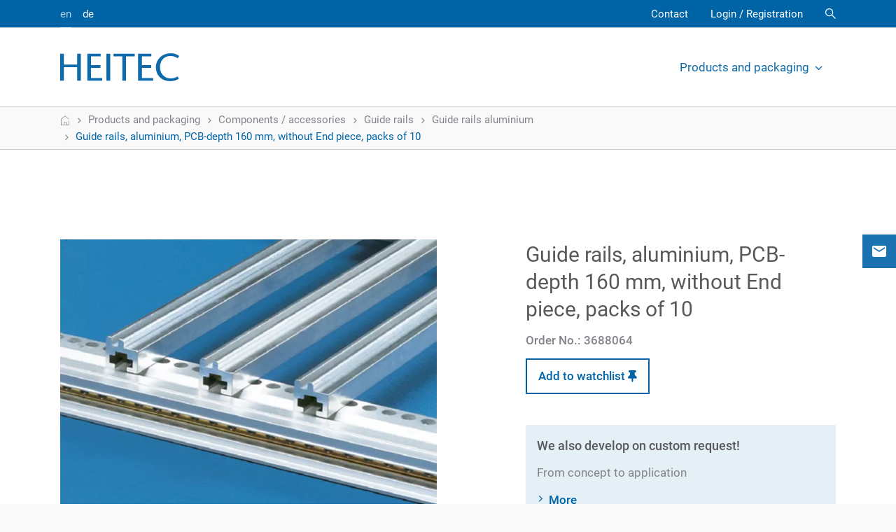

--- FILE ---
content_type: text/html; charset=UTF-8
request_url: https://elektronik.heitec.de/en/packaging/components-accessories/guide-rails/guide-rails-aluminium/guide-rails-aluminium-pcb-depth-160-mm-without-end-piece-packs-of-10
body_size: 9718
content:
    <!doctype html>
    <html lang="en"  data-page-id="444">
        <head>
                            <link rel="canonical" href="https://elektronik.heitec.de/en/packaging/components-accessories/guide-rails/guide-rails-aluminium/guide-rails-aluminium-pcb-depth-160-mm-without-end-piece-packs-of-10"><meta name="lucene-search:categories" content=8>
                
<meta charset="utf-8">
<meta http-equiv="X-UA-Compatible" content="IE=edge">
<meta name="viewport" content="width=device-width, initial-scale=1">
<meta name="robots" content="index,follow">
<meta name="copyright" content="HEITEC AG" />
<meta name="date" content="2025-10-30" scheme="YYYY-MM-DD">



<meta property="og:url" content="https://elektronik.heitec.de/en/packaging/components-accessories/guide-rails/guide-rails-aluminium/guide-rails-aluminium-pcb-depth-160-mm-without-end-piece-packs-of-10">
<meta property="og:type" content="website">
<meta property="og:title" content="Packaging overview - HEITEC Elektronik">
<meta property="og:image" content="/frontend/dist/favicons/favicon-194x194.png">



<meta name="twitter:card" content="summary">
<meta name="twitter:url" content="https://elektronik.heitec.de/en/packaging/components-accessories/guide-rails/guide-rails-aluminium/guide-rails-aluminium-pcb-depth-160-mm-without-end-piece-packs-of-10">
<meta name="twitter:title" content="Packaging overview - HEITEC Elektronik">
<meta name="twitter:image" content="/frontend/dist/favicons/favicon-194x194.png">



<meta name="apple-mobile-web-app-capable" content="yes">
<meta name="apple-mobile-web-app-status-bar-style" content="black">                
<link rel="apple-touch-icon" sizes="57x57" href="/frontend/dist/favicons/apple-touch-icon-57x57.png">
<link rel="apple-touch-icon" sizes="60x60" href="/frontend/dist/favicons/apple-touch-icon-60x60.png">
<link rel="apple-touch-icon" sizes="72x72" href="/frontend/dist/favicons/apple-touch-icon-72x72.png">
<link rel="apple-touch-icon" sizes="76x76" href="/frontend/dist/favicons/apple-touch-icon-76x76.png">
<link rel="apple-touch-icon" sizes="114x114" href="/frontend/dist/favicons/apple-touch-icon-114x114.png">
<link rel="apple-touch-icon" sizes="120x120" href="/frontend/dist/favicons/apple-touch-icon-120x120.png">
<link rel="apple-touch-icon" sizes="144x144" href="/frontend/dist/favicons/apple-touch-icon-144x144.png">
<link rel="apple-touch-icon" sizes="152x152" href="/frontend/dist/favicons/apple-touch-icon-152x152.png">
<link rel="apple-touch-icon" sizes="180x180" href="/frontend/dist/favicons/apple-touch-icon-180x180.png">
<link rel="icon" type="image/png" sizes="32x32" href="/frontend/dist/favicons/favicon-32x32.png">
<link rel="icon" type="image/png" sizes="194x194" href="/frontend/dist/favicons/favicon-194x194.png">
<link rel="icon" type="image/png" sizes="192x192" href="/frontend/dist/favicons/android-chrome-192x192.png">
<link rel="icon" type="image/png" sizes="16x16" href="/frontend/dist/favicons/favicon-16x16.png">                     


<link href="/frontend/dist/css/styles.css" type="text/css" rel="stylesheet"/>
<script src="/frontend/dist/js/libs.js" type="application/javascript"></script>
<script src="/frontend/dist/js/main.js" type="application/javascript"></script>





<!-- Matomo -->
<script>
  var _paq = window._paq = window._paq || [];
  /* tracker methods like "setCustomDimension" should be called before "trackPageView" */
  _paq.push(['trackPageView']);
  _paq.push(['enableLinkTracking']);
  (function() {
    var u="https://piwik.heitec.de/";
    _paq.push(['setTrackerUrl', u+'matomo.php']);
    _paq.push(['setSiteId', '2']);
    var d=document, g=d.createElement('script'), s=d.getElementsByTagName('script')[0];
    g.async=true; g.src=u+'matomo.js'; s.parentNode.insertBefore(g,s);
  })();
</script>
<!-- End Matomo Code -->
                                            <title>Guide rails, aluminium, PCB-depth 160 mm, without End piece, packs of 10 - HEITEC</title>
            <meta name="description" content="Guide rails, aluminium, PCB-depth 160 mm, without End piece, packs of 10">
    
                                    
                
                                                                        <script>
        
    window._paq = window._paq || [];

    _paq.push(["setDoNotTrack", true]); _paq.push(["disableCookies"]);
    _paq.push(['trackPageView']);
_paq.push(['enableLinkTracking']);
    _paq.push([function() { 'undefined' !== typeof window._ptg && _ptg.api.setVisitorId(this.getVisitorId()); }]);
    (function() {
                var u='https://piwik.heitec.de/';
        
        _paq.push(['setTrackerUrl', u+'piwik.php']);
_paq.push(['setSiteId', '2']);
                var d=document, g=d.createElement('script'), s=d.getElementsByTagName('script')[0];
        g.type='text/javascript'; g.async=true; g.defer=true; g.src=u+'piwik.js'; s.parentNode.insertBefore(g,s);
        
            })();

        </script><script>
    
            var _ptg = _ptg || {};
    _ptg.options = _ptg.options || {};

    
            
    </script>


    <script src="/bundles/pimcorecore/js/targeting.js" async></script></head>
                                <body class="js-l-body">
            <div class="l-header__browserWarning" id="browserWarning">
	    browserWarning <a href="https://browsehappy.com/?locale=de_DE" target="_blank">browserWarningLink</a>
         <i class="icon-icon-cross l-header__browserWarning--close"></i>         
        </div>
        <div class="l-page__wrapper">
            <header class="l-header__wrapper js-l-hero__header">
                                    <section class="l-metaheader">
    <div class="container">
        <div class="row">
                                                    <div class="col l-metaheader__language">
                                            


<ul class="l-language-nav">
            <li class="l-language-nav--active active">
			            	<a href="/en/packaging">en</a>
			        </li>
            <li class="">
			            	<a href="/de/gehaeusetechnik">de</a>
			        </li>
         
</ul>                                    </div>
			            <div class="col l-metaheader__meta">
                    






            <ul class="l-meta-nav">
    <li>
        <a id="pimcore-navigation-renderer-menu-472" class=" main" href="/en/Meta-Navigation/contact">Contact</a>
    </li>
</ul>
            </div>
                
			    <div class="col l-metaheader__member">
        <ul class="l-member-nav">
                            <li class="l-member-nav__login">
                    <a href="/en/login" title="Login / Registration">Login / Registration</a>
                </li>
                    </ul>
    </div>
                                        <div class="col l-header__search">
                    <a href="/en/search" class="js-l-header__search"></a>
                </div>
                    </div>
    </div>
</section> 
                  

                                    <section class="l-header js-l-header">
    <div class="container">
        <div class="row">
            <div class="col l-header__logo">
				                                                        <a href="https://www.heitec.de/en/"><svg id="heitecLogo" xmlns="http://www.w3.org/2000/svg" viewBox="0 0 307.10032 72">
    <path id="b" d="m53.3034,1.19286v69.6132h-9.6462v-34.6086H9.6462v34.6086H0V1.19286h9.6462v28.044h34.011V1.19286h9.6462Zm16.70958,0v69.6132h38.5848v-6.9606h-28.93681v-26.2548h24.16501v-6.9606h-24.16501V8.15346h24.66V1.19286h-34.308Zm49.42585,69.61356h9.6462V1.19323h-9.6462v69.6132ZM137.93634,1.19286v6.9606h22.2786v62.6526h9.6444V8.15346h22.3758V1.19286h-54.2988Zm63.15246,0v69.6132h38.58479v-6.9606h-28.93861v-26.2548h24.1668v-6.9606h-24.1668V8.15346h24.66179V1.19286h-34.30798Zm106.01152,5.86674c-4.57559-3.5802-11.53619-7.0596-21.48121-7.0596-24.96239,0-38.68558,18.297-38.68558,35.802,0,19.1916,12.6306,36.198,37.49219,36.198,8.95141,0,17.2044-3.1824,21.879-6.3648l-3.77998-5.7672c-4.07521,2.7828-10.04222,5.1714-17.6004,5.1714-15.21722,0-27.3492-11.835-27.3492-29.4372,0-16.3098,10.14299-28.6416,27.3492-28.6416,7.45738,0,14.91658,3.3822,18.198,6.066l3.97798-5.967Z" fill="#0064a7" stroke-width="0"/>
</svg></a>
                                               </div>
            <div class="col l-header__nav">
                    
    
    
    
    

    
    
    
        
    <ul class="l-pagetree-main js-l-pagetree-main">
                            
                                        
            
                                                                                                                                                                                                                                                                                                                                                                                                                                                                                                                                                                                                                                                                                                                                                                                                                                                                                                                                                                                            
                            <li data-mainnav-main="444" class="js-l-flyout-nav__opener l-pagetree-main__item l-pagetree-main__item--active active"><a href="#">Products and packaging<span class="l-pagetree-main__item--chevron"></span></a></li>
                                                                                                </ul>

  
            </div>
                                        <div class="col l-header__search d-lg-none">
                    <a href="/en/search" class="js-l-header__search"></a>
                </div>
                        <div class="col l-header__burger">
                <a href="#" class="js-l-pagetree-panel__opener"></a>
            </div>
        </div>
    </div>
</section>
     
                                
                <section class="l-flyout-nav">
    <div class="l-flyout-nav__frame js-l-flyout-nav">
        <div class="container">
            










    
    <div class="l-pagetree-sub" data-mainnav-sub="444" >

                                                                                                                                                                                                                                                                                                                                                                                                                                                                         

                <div class="row l-pagetree-sub__design1">
            <div class="col l-pagetree-sub__primary">

                             
                                                                
                                            <h3 class="l-pagetree-sub__item "><a href="/en/home">Packaging overview</a></h3>
                    
                 
                                                                
                                                                    
                                                                                                                                                                                                                                                                                                                                                                                                                                                                                                                                                                                                                                                                                                                        
                                                    <h3 class="l-pagetree-sub__item js-l-pagetree-sub__opener " data-subnav-primary="heitec-product-3935"><a href="#">Subracks</a><span class="l-pagetree-sub__item--icon"></span></h3>
                                            
                 
                                                                
                                                                    
                                                                                                                                                                                                                                                                                                                                                                        
                                                    <h3 class="l-pagetree-sub__item js-l-pagetree-sub__opener " data-subnav-primary="heitec-product-3715"><a href="#">Instrument cases / system enclosures</a><span class="l-pagetree-sub__item--icon"></span></h3>
                                            
                 
                                                                
                                                                    
                                                                                                                                                                                                                                                                                                                                                                                                                                                                                                                                                                                                                                                                                                                                                                                                                                                                                                                                                                                                                                                                                                                                                                                                                                                                                                                                                                                                                                                                                                                                                                                                                                                                                                                                                                                                                                                                                                                                                                                                                                                                                                                                                                                                                                                                                                                                                                                                                                                                                                                                                                                        
                                                    <h3 class="l-pagetree-sub__item js-l-pagetree-sub__opener l-pagetree-sub__item--active" data-subnav-primary="heitec-product-2849"><a href="#">Components / accessories</a><span class="l-pagetree-sub__item--icon"></span></h3>
                                            
                 
                                                                
                                                                    
                                                                                                                                        
                                                    <h3 class="l-pagetree-sub__item js-l-pagetree-sub__opener " data-subnav-primary="heitec-product-4303"><a href="#">Industrial-PC</a><span class="l-pagetree-sub__item--icon"></span></h3>
                                            
                 
                                                                
                                                                    
                                                                                                                                                                                                                                                        
                                                    <h3 class="l-pagetree-sub__item js-l-pagetree-sub__opener " data-subnav-primary="heitec-product-3020"><a href="#">CPCI / CPCI Serial</a><span class="l-pagetree-sub__item--icon"></span></h3>
                                            
                 
                                                                
                                                                    
                                                                                                                                                                                                                                                        
                                                    <h3 class="l-pagetree-sub__item js-l-pagetree-sub__opener " data-subnav-primary="heitec-product-3215"><a href="#">VPX / OpenVPX</a><span class="l-pagetree-sub__item--icon"></span></h3>
                                            
                 
                                                                
                                            <h3 class="l-pagetree-sub__item "><a href="/en/packaging/vme-vme64x">VME / VME64x</a></h3>
                    
                 
                                                                
                                            <h3 class="l-pagetree-sub__item "><a href="/en/packaging/microtca">MicroTCA</a></h3>
                    
                 
                                                                
                                                                    
                                                                                                                                                                                                                                                        
                                                    <h3 class="l-pagetree-sub__item js-l-pagetree-sub__opener " data-subnav-primary="heitec-product-9543"><a href="#">Backplanes</a><span class="l-pagetree-sub__item--icon"></span></h3>
                                            
                 
                                                                
                                                                    
                                                                                                                                        
                                                    <h3 class="l-pagetree-sub__item js-l-pagetree-sub__opener " data-subnav-primary="heitec-product-9563"><a href="#">Cooling solutions</a><span class="l-pagetree-sub__item--icon"></span></h3>
                                            
                
            </div>

                    
                <div class="col l-pagetree-sub__secondary" data-subnav-secondary="heitec-product-3935">
                                            
                                                    
                                                                                                    
                                                                                                        
                                                                                                                                                                                                    
                                                                            <h3 class="l-pagetree-sub__item js-l-pagetree-sub__opener-secondary " data-subnav-secondary="heitec-product-3936"><a href="#">HeiPac Easy</a><span class="l-pagetree-sub__item--icon"></span></h3>
                                                                    
                                

                                                            
                                                            
                                    
                                                                    
                                                                            
                                                            
                                    
                                
                            
                                                                                                    
                                                                                                        
                                                                                                                                                                                                                                                                                                                                                                    
                                                                            <h3 class="l-pagetree-sub__item js-l-pagetree-sub__opener-secondary " data-subnav-secondary="heitec-product-3968"><a href="#">HeiPac Vario</a><span class="l-pagetree-sub__item--icon"></span></h3>
                                                                    
                                

                                                            
                                                            
                                    
                                                                    
                                                                            
                                                            
                                    
                                
                            
                                                                                                    
                                                                                                        
                                                                                                                                                                                                    
                                                                            <h3 class="l-pagetree-sub__item js-l-pagetree-sub__opener-secondary " data-subnav-secondary="heitec-product-4028"><a href="#">HeiPac Vario Compact</a><span class="l-pagetree-sub__item--icon"></span></h3>
                                                                    
                                

                                                            
                                                            
                                    
                                                                    
                                                                            
                                                            
                                    
                                
                            
                                                                                                    
                                                                                                        
                                                                                                                                                                                                    
                                                                            <h3 class="l-pagetree-sub__item js-l-pagetree-sub__opener-secondary " data-subnav-secondary="heitec-product-4050"><a href="#">HeiPac Vario ECO</a><span class="l-pagetree-sub__item--icon"></span></h3>
                                                                    
                                

                                                            
                                                            
                                    
                                                                    
                                                                            
                                                            
                                    
                                
                            
                                                                                                    
                                                                                                        
                                                                                                                                                                                                                                                                                                                                                                    
                                                                            <h3 class="l-pagetree-sub__item js-l-pagetree-sub__opener-secondary " data-subnav-secondary="heitec-product-4056"><a href="#">HeiPac Vario EMC</a><span class="l-pagetree-sub__item--icon"></span></h3>
                                                                    
                                

                                                            
                                                            
                                    
                                                                    
                                                                            
                                                            
                                    
                                
                            
                                                                                                    
                                                                                                        
                                                                                                                                                                                                    
                                                                            <h3 class="l-pagetree-sub__item js-l-pagetree-sub__opener-secondary " data-subnav-secondary="heitec-product-4123"><a href="#">HeiPac Vario HEAVY</a><span class="l-pagetree-sub__item--icon"></span></h3>
                                                                    
                                

                                                            
                                                            
                                    
                                                                    
                                                                            
                                                            
                                    
                                
                            
                                                            </div>

                
                <div class="col l-pagetree-sub__tertiary" data-subnav-tertiary="heitec-product-3936">
                    <div class="row">
                        <div class="col">

                            
                                                                                                    
                                

                                                                                                                                                            
                                                            
                                    <h4 class="l-pagetree-sub__item "><a href="/en/packaging/subracks/heipac-easy/heipac-easy-3-u-6-u-aluminium">HeiPac Easy 3 U, 6 U, aluminium</a></h4>

                                                                                    </div>
                    </div>
                </div>
                
                <div class="col l-pagetree-sub__tertiary" data-subnav-tertiary="heitec-product-3968">
                    <div class="row">
                        <div class="col">

                            
                                                                                                    
                                

                                                                                                                                                            
                                                            
                                    <h4 class="l-pagetree-sub__item "><a href="/en/packaging/subracks/heipac-vario/heipac-vario-3-u-6-u-9-u">HeiPac Vario 3 U, 6 U, 9 U</a></h4>

                                                            
                                                                                                    
                                

                                                                                                                                                            
                                                            
                                    <h4 class="l-pagetree-sub__item "><a href="/en/packaging/subracks/heipac-vario/heipac-vario-4-u-7-u">HeiPac Vario 4 U, 7 U</a></h4>

                                                                                    </div>
                    </div>
                </div>
                
                <div class="col l-pagetree-sub__tertiary" data-subnav-tertiary="heitec-product-4028">
                    <div class="row">
                        <div class="col">

                            
                                                                                                    
                                

                                                                                                                                                            
                                                            
                                    <h4 class="l-pagetree-sub__item "><a href="/en/packaging/subracks/heipac-vario-compact/heipac-vario-compact-3-u-6-u">HeiPac Vario Compact 3 U, 6 U</a></h4>

                                                                                    </div>
                    </div>
                </div>
                
                <div class="col l-pagetree-sub__tertiary" data-subnav-tertiary="heitec-product-4050">
                    <div class="row">
                        <div class="col">

                            
                                                                                                    
                                

                                                                                                                                                            
                                                            
                                    <h4 class="l-pagetree-sub__item "><a href="/en/packaging/subracks/heipac-vario-eco/heipac-vario-eco-3-u-6-u-tin">HeiPac Vario ECO 3 U, 6 U, tin</a></h4>

                                                                                    </div>
                    </div>
                </div>
                
                <div class="col l-pagetree-sub__tertiary" data-subnav-tertiary="heitec-product-4056">
                    <div class="row">
                        <div class="col">

                            
                                                                                                    
                                

                                                                                                                                                            
                                                            
                                    <h4 class="l-pagetree-sub__item "><a href="/en/packaging/subracks/heipac-vario-emc/heipac-vario-emc-3-u-6-u-9-u">HeiPac Vario EMC 3 U, 6 U, 9 U</a></h4>

                                                            
                                                                                                    
                                

                                                                                                                                                            
                                                            
                                    <h4 class="l-pagetree-sub__item "><a href="/en/packaging/subracks/heipac-vario-emc/heipac-vario-emc-4-u-7-u">HeiPac Vario EMC 4 U, 7 U</a></h4>

                                                                                    </div>
                    </div>
                </div>
                
                <div class="col l-pagetree-sub__tertiary" data-subnav-tertiary="heitec-product-4123">
                    <div class="row">
                        <div class="col">

                            
                                                                                                    
                                

                                                                                                                                                            
                                                            
                                    <h4 class="l-pagetree-sub__item "><a href="/en/packaging/subracks/heipac-vario-heavy/heipac-vario-heavy-3-u-6-u">HeiPac Vario HEAVY 3 U, 6 U</a></h4>

                                                                                    </div>
                    </div>
                </div>
                            
                <div class="col l-pagetree-sub__secondary" data-subnav-secondary="heitec-product-3715">
                                            
                                                    
                                                                                                    
                                                                                                        
                                                                                                                                                                                                                                                                                                                                                                    
                                                                            <h3 class="l-pagetree-sub__item js-l-pagetree-sub__opener-secondary " data-subnav-secondary="heitec-product-3716"><a href="#">HeiBox</a><span class="l-pagetree-sub__item--icon"></span></h3>
                                                                    
                                

                                                            
                                                            
                                    
                                                                    
                                                                            
                                                            
                                    
                                
                            
                                                                                                    
                                                                                                        
                                                                                                                                                                                                                                                                                                                                                                    
                                                                            <h3 class="l-pagetree-sub__item js-l-pagetree-sub__opener-secondary " data-subnav-secondary="heitec-product-3746"><a href="#">HeiCase</a><span class="l-pagetree-sub__item--icon"></span></h3>
                                                                    
                                

                                                            
                                                            
                                    
                                                                    
                                                                            
                                                            
                                    
                                
                            
                                                                                                    
                                                                                                        
                                                                                                                                                                                                                                                                                                                                                                                                                                                                                                                                                                                                                                                                                                                                                                                                                                                                                                                                                                                                                                    
                                                                            <h3 class="l-pagetree-sub__item js-l-pagetree-sub__opener-secondary " data-subnav-secondary="heitec-product-4141"><a href="#">HeiPac Vario-Module</a><span class="l-pagetree-sub__item--icon"></span></h3>
                                                                    
                                

                                                            
                                                            
                                    
                                                                    
                                                                            
                                                            
                                    
                                
                            
                                                            </div>

                
                <div class="col l-pagetree-sub__tertiary" data-subnav-tertiary="heitec-product-3716">
                    <div class="row">
                        <div class="col">

                            
                                                                                                    
                                

                                                                                                                                                            
                                                            
                                    <h4 class="l-pagetree-sub__item "><a href="/en/packaging/instrument-cases-system-enclosures/heibox/heibox-alu">HeiBox ALU</a></h4>

                                                            
                                                                                                    
                                

                                                                                                                                                            
                                                            
                                    <h4 class="l-pagetree-sub__item "><a href="/en/packaging/instrument-cases-system-enclosures/heibox/heibox-eco">HeiBox ECO</a></h4>

                                                                                    </div>
                    </div>
                </div>
                
                <div class="col l-pagetree-sub__tertiary" data-subnav-tertiary="heitec-product-3746">
                    <div class="row">
                        <div class="col">

                            
                                                                                                    
                                

                                                                                                                                                            
                                                            
                                    <h4 class="l-pagetree-sub__item "><a href="/en/packaging/instrument-cases-system-enclosures/heicase/heicase-269-2-mm-1-2-19">HeiCase 269,2 mm (1/2 19&#039;&#039;)</a></h4>

                                                            
                                                                                                    
                                

                                                                                                                                                            
                                                            
                                    <h4 class="l-pagetree-sub__item "><a href="/en/packaging/instrument-cases-system-enclosures/heicase/heicase-482-6-mm-19">HeiCase 482,6 mm (19&#039;&#039;)</a></h4>

                                                                                    </div>
                    </div>
                </div>
                
                <div class="col l-pagetree-sub__tertiary" data-subnav-tertiary="heitec-product-4141">
                    <div class="row">
                        <div class="col">

                            
                                                                                                    
                                

                                                                                                                                                            
                                                            
                                    <h4 class="l-pagetree-sub__item "><a href="/en/packaging/instrument-cases-system-enclosures/heipac-vario-module/heipac-vario-module-2-u">HeiPac Vario-Module 2 U</a></h4>

                                                            
                                                                                                    
                                

                                                                                                                                                            
                                                            
                                    <h4 class="l-pagetree-sub__item "><a href="/en/packaging/instrument-cases-system-enclosures/heipac-vario-module/heipac-vario-module-2-u-emc">HeiPac Vario-Module 2 U, EMC</a></h4>

                                                            
                                                                                                    
                                

                                                                                                                                                            
                                                            
                                    <h4 class="l-pagetree-sub__item "><a href="/en/packaging/instrument-cases-system-enclosures/heipac-vario-module/heipac-vario-module-3-u">HeiPac Vario-Module 3 U</a></h4>

                                                            
                                                                                                    
                                

                                                                                                                                                            
                                                            
                                    <h4 class="l-pagetree-sub__item "><a href="/en/packaging/instrument-cases-system-enclosures/heipac-vario-module/heipac-vario-module-3-u-emc">HeiPac Vario-Module 3 U, EMC</a></h4>

                                                            
                                                                                                    
                                

                                                                                                                                                            
                                                            
                                    <h4 class="l-pagetree-sub__item "><a href="/en/packaging/instrument-cases-system-enclosures/heipac-vario-module/heipac-vario-module-4-u-6-u-7-u">HeiPac Vario-Module 4 U, 6 U, 7 U</a></h4>

                                                            
                                                                                                    
                                

                                                                                                                                                            
                                                            
                                    <h4 class="l-pagetree-sub__item "><a href="/en/packaging/instrument-cases-system-enclosures/heipac-vario-module/heipac-vario-module-4-u-6-u-7-u-emc">HeiPac Vario-Module 4 U, 6 U, 7 U, EMC</a></h4>

                                                                                    </div>
                    </div>
                </div>
                            
                <div class="col l-pagetree-sub__secondary" data-subnav-secondary="heitec-product-2849">
                                            
                                                    
                                                                                                    
                                                                    <h3 class="l-pagetree-sub__item "><a href="/en/packaging/components-accessories/heipac-eco-accessories">HeiPac ECO accessories</a></h3>
                                
                                

                                                            
                                                            
                                    
                                                                    
                                                                            
                                                            
                                    
                                
                            
                                                                                                    
                                                                    <h3 class="l-pagetree-sub__item "><a href="/en/packaging/components-accessories/top-hat-rail-mounting">Top-hat rail mounting</a></h3>
                                
                                

                                                            
                                                            
                                    
                                                                    
                                                                            
                                                            
                                    
                                
                            
                                                                                                    
                                                                    <h3 class="l-pagetree-sub__item l-pagetree-sub__item--active"><a href="/en/packaging/components-accessories/guide-rails">Guide rails</a></h3>
                                
                                

                                                            
                                                            
                                    
                                                                    
                                                                            
                                                            
                                    
                                
                            
                                                                                                    
                                                                    <h3 class="l-pagetree-sub__item "><a href="/en/packaging/components-accessories/power-supplies">Power supplies</a></h3>
                                
                                

                                                            
                                                            
                                    
                                                                    
                                                                            
                                                            
                                    
                                
                            
                                                                                                    
                                                                    <h3 class="l-pagetree-sub__item "><a href="/en/packaging/components-accessories/side-panels-flanges-and-front-handles">Side panels, flanges and front handles</a></h3>
                                
                                

                                                            
                                                            
                                    
                                                                    
                                                                            
                                                            
                                    
                                
                            
                                                                                                    
                                                                    <h3 class="l-pagetree-sub__item "><a href="/en/packaging/components-accessories/horizontal-rails-accessories">Horizontal rails accessories</a></h3>
                                
                                

                                                            
                                                            
                                    
                                                                    
                                                                            
                                                            
                                    
                                
                            
                                                                                                    
                                                                    <h3 class="l-pagetree-sub__item "><a href="/en/packaging/components-accessories/horizontal-rail-heipac-vario">Horizontal Rail HeiPac Vario</a></h3>
                                
                                

                                                            
                                                            
                                    
                                                                    
                                                                            
                                                            
                                    
                                
                            
                                                                                                    
                                                                    <h3 class="l-pagetree-sub__item "><a href="/en/packaging/components-accessories/components-for-emc-installation">Components for EMC-Installation</a></h3>
                                
                                

                                                            
                                                            
                                    
                                                                    
                                                                            
                                                            
                                    
                                
                            
                                                                                                    
                                                                    <h3 class="l-pagetree-sub__item "><a href="/en/packaging/components-accessories/box-type-plug-in-units-accessories">Box-type plug-in units accessories</a></h3>
                                
                                

                                                            
                                                            
                                    
                                                                    
                                                                            
                                                            
                                    
                                
                            
                                                                                                    
                                                                    <h3 class="l-pagetree-sub__item "><a href="/en/packaging/components-accessories/box-type-plug-in-units-components-type-v-and-vi-for-3-u-and-6-u">Box-type plug-in units components Type V and VI for 3 U and 6 U</a></h3>
                                
                                

                                                            
                                                            
                                    
                                                                    
                                                                            
                                                            
                                    
                                
                            
                                                                                                    
                                                                    <h3 class="l-pagetree-sub__item "><a href="/en/packaging/components-accessories/box-type-plug-in-units-components-type-i-and-ii-for-3-u-and-6-u">Box-type plug-in units components Type I and II for 3 U and 6 U</a></h3>
                                
                                

                                                            
                                                            
                                    
                                                                    
                                                                            
                                                            
                                    
                                
                            
                                                                                                    
                                                                    <h3 class="l-pagetree-sub__item "><a href="/en/packaging/components-accessories/box-type-plug-in-unit">Box-type plug-in unit</a></h3>
                                
                                

                                                            
                                                            
                                    
                                                                    
                                                                            
                                                            
                                    
                                
                            
                                                                                                    
                                                                    <h3 class="l-pagetree-sub__item "><a href="/en/packaging/components-accessories/mounting-kits">Mounting Kits</a></h3>
                                
                                

                                                            
                                                            
                                    
                                                                    
                                                                            
                                                            
                                    
                                
                            
                                                                                                    
                                                                    <h3 class="l-pagetree-sub__item "><a href="/en/packaging/components-accessories/heipac-vario-module-accessories">HeiPac Vario-Module accessories</a></h3>
                                
                                

                                                            
                                                            
                                    
                                                                    
                                                                            
                                                            
                                    
                                
                            
                                                                                                    
                                                                    <h3 class="l-pagetree-sub__item "><a href="/en/packaging/components-accessories/heipac-easy-accessories">HeiPac Easy accessories</a></h3>
                                
                                

                                                            
                                                            
                                    
                                                                    
                                                                            
                                                            
                                    
                                
                            
                                                                                                    
                                                                    <h3 class="l-pagetree-sub__item "><a href="/en/packaging/components-accessories/heicase-accessories">HeiCase accessories</a></h3>
                                
                                

                                                            
                                                            
                                    
                                                                    
                                                                            
                                                            
                                    
                                
                            
                                                                                                    
                                                                    <h3 class="l-pagetree-sub__item "><a href="/en/packaging/components-accessories/heibox-accessories">HeiBox accessories</a></h3>
                                
                                

                                                            
                                                            
                                    
                                                                    
                                                                            
                                                            
                                    
                                
                            
                                                                                                    
                                                                    <h3 class="l-pagetree-sub__item "><a href="/en/packaging/components-accessories/front-panels-handles">Front panels, Handles</a></h3>
                                
                                

                                                            
                                                            
                                    
                                                                    
                                                                            
                                                            
                                    
                                
                            
                                                                                                    
                                                                    <h3 class="l-pagetree-sub__item "><a href="/en/packaging/components-accessories/covers">Covers</a></h3>
                                
                                

                                                            
                                                            
                                    
                                                                    
                                                                            
                                                            
                                    
                                
                            
                                                                                                    
                                                                    <h3 class="l-pagetree-sub__item "><a href="/en/packaging/components-accessories/climate-control-for-subracks">Climate control for Subracks</a></h3>
                                
                                

                                                            
                                                            
                                    
                                                                    
                                                                            
                                                            
                                    
                                
                            
                                                                                                    
                                                                    <h3 class="l-pagetree-sub__item "><a href="/en/packaging/components-accessories/assembly-parts">Assembly Parts</a></h3>
                                
                                

                                                            
                                                            
                                    
                                                                    
                                                                            
                                                            
                                    
                                
                            
                                                                                                    
                                                                    <h3 class="l-pagetree-sub__item "><a href="/en/packaging/components-accessories/industrial-pc-accessories">Industrial PC accessories</a></h3>
                                
                                

                                                            
                                                            
                                    
                                                                    
                                                                            
                                                            
                                    
                                
                            
                                                            </div>

                            
                <div class="col l-pagetree-sub__secondary" data-subnav-secondary="heitec-product-4303">
                                            
                                                    
                                                                                                    
                                                                                                        
                                                                                                                                                                                                    
                                                                            <h3 class="l-pagetree-sub__item js-l-pagetree-sub__opener-secondary " data-subnav-secondary="heitec-product-4304"><a href="#">Industrial PC chassis</a><span class="l-pagetree-sub__item--icon"></span></h3>
                                                                    
                                

                                                            
                                                            
                                    
                                                                    
                                                                            
                                                            
                                    
                                
                            
                                                            </div>

                
                <div class="col l-pagetree-sub__tertiary" data-subnav-tertiary="heitec-product-4304">
                    <div class="row">
                        <div class="col">

                            
                                                                                                    
                                

                                                                                                                                                            
                                                            
                                    <h4 class="l-pagetree-sub__item "><a href="/en/packaging/industrial-pc/industrial-pc-chassis/ipc-chassis-4-U">IPC Chassis 4 U</a></h4>

                                                                                    </div>
                    </div>
                </div>
                            
                <div class="col l-pagetree-sub__secondary" data-subnav-secondary="heitec-product-3020">
                                            
                                                    
                                                                                                    
                                                                                                        
                                                                                                                                                                                                                                                                                                                                                                                                                                                                                                                                    
                                                                            <h3 class="l-pagetree-sub__item js-l-pagetree-sub__opener-secondary " data-subnav-secondary="heitec-product-3057"><a href="#">CPCI Serial System Platforms</a><span class="l-pagetree-sub__item--icon"></span></h3>
                                                                    
                                

                                                            
                                                            
                                    
                                                                    
                                                                            
                                                            
                                    
                                
                            
                                                                                                    
                                                                                                        
                                                                                                                                                                                                                                                                                                                                                                                                                                                                                                                                    
                                                                            <h3 class="l-pagetree-sub__item js-l-pagetree-sub__opener-secondary " data-subnav-secondary="heitec-product-3064"><a href="#">CPCI System Platforms</a><span class="l-pagetree-sub__item--icon"></span></h3>
                                                                    
                                

                                                            
                                                            
                                    
                                                                    
                                                                            
                                                            
                                    
                                
                            
                                                            </div>

                
                <div class="col l-pagetree-sub__tertiary" data-subnav-tertiary="heitec-product-3057">
                    <div class="row">
                        <div class="col">

                            
                                                                                                    
                                

                                                                                                                                                            
                                                            
                                    <h4 class="l-pagetree-sub__item "><a href="/en/packaging/cpci-cpci-serial/cpci-serial-system-platforms/heipac-vario-a-cpci-s">HeiPac Vario-A CPCI-S</a></h4>

                                                            
                                                                                                    
                                

                                                                                                                                                            
                                                            
                                    <h4 class="l-pagetree-sub__item "><a href="/en/packaging/cpci-cpci-serial/cpci-serial-system-platforms/heipac-vm-a-cpci-s">HeiPac VM-A CPCI-S</a></h4>

                                                            
                                                                                                    
                                

                                                                                                                                                            
                                                            
                                    <h4 class="l-pagetree-sub__item "><a href="/en/packaging/cpci-cpci-serial/cpci-serial-system-platforms/heipac-vm-r-cpci-s">HeiPac VM-R CPCI-S</a></h4>

                                                                                    </div>
                    </div>
                </div>
                
                <div class="col l-pagetree-sub__tertiary" data-subnav-tertiary="heitec-product-3064">
                    <div class="row">
                        <div class="col">

                            
                                                                                                    
                                

                                                                                                                                                            
                                                            
                                    <h4 class="l-pagetree-sub__item "><a href="/en/packaging/cpci-cpci-serial/cpci-system-platforms/heipac-3-u-5-slot-4-u-7-slot-horizontal-cpci">HeiPac 3 U / 5 Slot, 4 U / 7 Slot horizontal (CPCI)</a></h4>

                                                            
                                                                                                    
                                

                                                                                                                                                            
                                                            
                                    <h4 class="l-pagetree-sub__item "><a href="/en/packaging/cpci-cpci-serial/cpci-system-platforms/heipac-4-u-8-slot-7-u-8-slot-cpci">HeiPac 4 U / 8 Slot, 7 U / 8 Slot (CPCI)</a></h4>

                                                            
                                                                                                    
                                

                                                                                                                                                            
                                                            
                                    <h4 class="l-pagetree-sub__item "><a href="/en/packaging/cpci-cpci-serial/cpci-system-platforms/heipac-7-u-8-slot-cpci">HeiPac 7 U / 8 Slot (CPCI)</a></h4>

                                                                                    </div>
                    </div>
                </div>
                            
                <div class="col l-pagetree-sub__secondary" data-subnav-secondary="heitec-product-3215">
                                            
                                                    
                                                                                                    
                                                                                                        
                                                                                                                                                                                                    
                                                                            <h3 class="l-pagetree-sub__item js-l-pagetree-sub__opener-secondary " data-subnav-secondary="heitec-product-7823"><a href="#">Air-Transport-Rack</a><span class="l-pagetree-sub__item--icon"></span></h3>
                                                                    
                                

                                                            
                                                            
                                    
                                                                    
                                                                            
                                                            
                                    
                                
                            
                                                                                                    
                                                                                                        
                                                                                                                                                                                                                                                                                                                                                                    
                                                                            <h3 class="l-pagetree-sub__item js-l-pagetree-sub__opener-secondary " data-subnav-secondary="heitec-product-9520"><a href="#">System Platform VPX / OpenVPX</a><span class="l-pagetree-sub__item--icon"></span></h3>
                                                                    
                                

                                                            
                                                            
                                    
                                                                    
                                                                            
                                                            
                                    
                                
                            
                                                            </div>

                
                <div class="col l-pagetree-sub__tertiary" data-subnav-tertiary="heitec-product-7823">
                    <div class="row">
                        <div class="col">

                            
                                                                                                    
                                

                                                                                                                                                            
                                                            
                                    <h4 class="l-pagetree-sub__item "><a href="/en/packaging/vpx-openvpx/air-transport-rack/half-atr">1/2 ATR system platform</a></h4>

                                                                                    </div>
                    </div>
                </div>
                
                <div class="col l-pagetree-sub__tertiary" data-subnav-tertiary="heitec-product-9520">
                    <div class="row">
                        <div class="col">

                            
                                                                                                    
                                

                                                                                                                                                            
                                                            
                                    <h4 class="l-pagetree-sub__item "><a href="/en/packaging/vpx-openvpx/systemplattform-vpx/heipac-vario-vpx">HeiPac Vario VPX</a></h4>

                                                            
                                                                                                    
                                

                                                                                                                                                            
                                                            
                                    <h4 class="l-pagetree-sub__item "><a href="/en/packaging/vpx-openvpx/systemplattform-vpx/heipac-vario-module-vpx">HeiPac Vario-Module VPX</a></h4>

                                                                                    </div>
                    </div>
                </div>
                            
                <div class="col l-pagetree-sub__secondary" data-subnav-secondary="heitec-product-9543">
                                            
                                                    
                                                                                                    
                                                                                                        
                                                                                                                                                                                                    
                                                                            <h3 class="l-pagetree-sub__item js-l-pagetree-sub__opener-secondary " data-subnav-secondary="heitec-product-4960"><a href="#">CPCI Power supply boards</a><span class="l-pagetree-sub__item--icon"></span></h3>
                                                                    
                                

                                                            
                                                            
                                    
                                                                    
                                                                            
                                                            
                                    
                                
                            
                                                                                                    
                                                                                                        
                                                                                                                                                                                                                                                                                                                                                                                                                                                                                                                                    
                                                                            <h3 class="l-pagetree-sub__item js-l-pagetree-sub__opener-secondary " data-subnav-secondary="heitec-product-4973"><a href="#">VME Backplane</a><span class="l-pagetree-sub__item--icon"></span></h3>
                                                                    
                                

                                                            
                                                            
                                    
                                                                    
                                                                            
                                                            
                                    
                                
                            
                                                            </div>

                
                <div class="col l-pagetree-sub__tertiary" data-subnav-tertiary="heitec-product-4960">
                    <div class="row">
                        <div class="col">

                            
                                                                                                    
                                

                                                                                                                                                            
                                                            
                                    <h4 class="l-pagetree-sub__item "><a href="/en/packaging/backplanes/cpci-power-supply-boards/power-supply-boards-3-u-3-5-u">Power supply boards 3 U / 3,5 U</a></h4>

                                                                                    </div>
                    </div>
                </div>
                
                <div class="col l-pagetree-sub__tertiary" data-subnav-tertiary="heitec-product-4973">
                    <div class="row">
                        <div class="col">

                            
                                                                                                    
                                

                                                                                                                                                            
                                                            
                                    <h4 class="l-pagetree-sub__item "><a href="/en/packaging/backplanes/vme-backplane/backplane-vme64x">Backplane VME64x</a></h4>

                                                            
                                                                                                    
                                

                                                                                                                                                            
                                                            
                                    <h4 class="l-pagetree-sub__item "><a href="/en/packaging/backplanes/vme-backplane/vme-j1-system-bus">VME J1 system bus</a></h4>

                                                            
                                                                                                    
                                

                                                                                                                                                            
                                                            
                                    <h4 class="l-pagetree-sub__item "><a href="/en/packaging/backplanes/vme-backplane/vme-j2-extension-bus">VME J2 extension bus</a></h4>

                                                                                    </div>
                    </div>
                </div>
                            
                <div class="col l-pagetree-sub__secondary" data-subnav-secondary="heitec-product-9563">
                                            
                                                    
                                                                                                    
                                                                                                        
                                                                                                                                                                                                                                                                                                                                                                    
                                                                            <h3 class="l-pagetree-sub__item js-l-pagetree-sub__opener-secondary " data-subnav-secondary="heitec-product-9565"><a href="#">HeiCool ECO</a><span class="l-pagetree-sub__item--icon"></span></h3>
                                                                    
                                

                                                            
                                                            
                                    
                                                                    
                                                                            
                                                            
                                    
                                
                            
                                                            </div>

                
                <div class="col l-pagetree-sub__tertiary" data-subnav-tertiary="heitec-product-9565">
                    <div class="row">
                        <div class="col">

                            
                                                                                                    
                                

                                                                                                                                                            
                                                            
                                    <h4 class="l-pagetree-sub__item "><a href="/en/packaging/cooling-solutions/heicool-eco/heicool-eco-guide-frame">HeiCool ECO with guide frame</a></h4>

                                                            
                                                                                                    
                                

                                                                                                                                                            
                                                            
                                    <h4 class="l-pagetree-sub__item "><a href="/en/packaging/cooling-solutions/heicool-eco/heicool-eco-insertion">HeiCool ECO for insertion</a></h4>

                                                                                    </div>
                    </div>
                </div>
                                    </div>

                </div>


  
        </div>
    </div>
</section>            </header>

            <!-- main-content -->
            <main class="l-page__content js-l-page__content">
                
		

        
            
    <section class="l-breadcrumb">
        <div class="container">
            <div class="row">
                <div class="col">
                                                                                    <a class="l-breadcrumb__item l-breadcrumb__item--home" href="/en"><span class="sr-only">Home</span></a>
                                                                                                        
						<span class="l-breadcrumb__item">Products and packaging</span>
				
	

						<a class="l-breadcrumb__item" href="/en/packaging/components-accessories">Components / accessories</a>
				
	

						<a class="l-breadcrumb__item" href="/en/packaging/components-accessories/guide-rails">Guide rails</a>
				
	

						<a class="l-breadcrumb__item" href="/en/packaging/components-accessories/guide-rails/guide-rails-aluminium">Guide rails aluminium</a>
				
	

			<span class="l-breadcrumb__item--active">Guide rails, aluminium, PCB-depth 160 mm, without End piece, packs of 10</span>
	

                                        </div>
            </div>
        </div>
    </section>





<div class="pimcore_area_media-text pimcore_area_content" id="heitec-product-detail">
    <section class="c-media-text l-content__spacing--small l-content__background--none">
        <div class="c-media-text__design--normal">

            <div class="row c-media-text__media--left">
                <div class="col c-media-text__media">
											<picture data-alt="" data-default-src="/04-elektronik/03-gehaeusetechnik/products/bilder/image-thumb__21394__content-cols/120_kartenfuehrung.webp">
	<source srcset="/04-elektronik/03-gehaeusetechnik/products/bilder/image-thumb__21394__content-cols/120_kartenfuehrung~-~767w.webp 1x, /04-elektronik/03-gehaeusetechnik/products/bilder/image-thumb__21394__content-cols/120_kartenfuehrung~-~767w@2x.webp 2x" media="(max-width: 767px)" />
	<source srcset="/04-elektronik/03-gehaeusetechnik/products/bilder/image-thumb__21394__content-cols/120_kartenfuehrung.webp 1x, /04-elektronik/03-gehaeusetechnik/products/bilder/image-thumb__21394__content-cols/120_kartenfuehrung@2x.webp 2x" />
	<img alt="" src="/04-elektronik/03-gehaeusetechnik/products/bilder/image-thumb__21394__content-cols/120_kartenfuehrung~-~767w.webp" />
</picture>

					                </div>
                <div class="col c-media-text__text">
                    <div class="c-media-text__wrapper">
                        <div class="e-rte">
							<h1>Guide rails, aluminium, PCB-depth 160 mm, without End piece, packs of 10</h1>
                            <p><strong>Order No.:</strong> <strong>3688064</strong></p>
                            <p>
								<button class="e-button x-products__note-button add" href="#" data-product-nr="3688064" data-product-name="Guide rails, aluminium, PCB-depth 160 mm, without End piece, packs of 10">Add to watchlist <i class="icon-icon-note"></i></button>
								<button class="e-button x-products__note-button delete d-none" href="#" data-product-nr="3688064" data-product-name="Guide rails, aluminium, PCB-depth 160 mm, without End piece, packs of 10">Remove from watchlist <i class="icon-icon-note"></i></button>
                            </p>
                                                         
                            <div class="x-products__custom">
                                <h4>We also develop on custom request!</h4>
                                <p>From concept to application</p>
                                <p><a class="e-link__more" href="/en/solutions-services/design">More</a></p>
                            </div>
                                                    </div>
                    </div>
                </div>
            </div>
        </div>
    </section>
</div>

                                                                                                                                                                                                                        
    

        

<div class="pimcore_area_accordion pimcore_area_content">
    <section class="c-accordion__design--tabs l-content__spacing--normal l-content__background--none">
        <div class="c-accordion container" id="uid-heitec-products-product-13194">

            <div class="row c-accordion--">
                <div class="col c-accordion--large">
                    <ul class="nav c-accordion__nav" id="tab-uid-heitec-products-product-13194" role="tablist">
                                                <li>
                            <a class="c-accordion__nav--active active show" id="uid-heitec-products-product-131941-tab" data-toggle="tab" href="#uid-heitec-products-product-131941"
                                role="tab" aria-controls="uid-heitec-products-product-131941" aria-selected="true">Technical data</a>
                        </li>
                                                <li>
                            <a id="uid-heitec-products-product-131942-tab" data-toggle="tab" href="#uid-heitec-products-product-131942" role="tab" aria-controls="uid-heitec-products-product-131942"
                                aria-selected="false" class="">Logistic</a>
                        </li>
                                                <li>
                            <a id="uid-heitec-products-product-131943-tab" data-toggle="tab" href="#uid-heitec-products-product-131943" role="tab" aria-controls="uid-heitec-products-product-131943"
                                aria-selected="false" class="">Product Information</a>
                        </li>
                                                                        <li>
                            <a id="uid-heitec-products-product-131944-tab" data-toggle="tab" href="#uid-heitec-products-product-131944" role="tab" aria-controls="uid-heitec-products-product-131944"
                                aria-selected="false" class="">Downloads</a>
                        </li>
                        												                        <li>
                            <a id="uid-heitec-products-product-131946-tab" data-toggle="tab" href="#uid-heitec-products-product-131946" role="tab" aria-controls="uid-heitec-products-product-131946"
                                aria-selected="false" class="">Required</a>
                        </li>
						                    </ul>

					<!-- Tab panes -->
                    <div class="c-accordion__content tab-content">
                                                <div class="c-accordion__content-pane tab-pane fade c-accordion__content--active active show"
                            id="uid-heitec-products-product-131941" role="tabpanel" aria-labelledby="uid-heitec-products-product-131941-tab">
                            <div class="e-rte">

																																																																																																																																																																																																																										<p><strong>for pcb depth:</strong> 160 mm</p>
																																																																							<p><strong>version:</strong> without end piece</p>
																																																																																																																																																																																																																																																																																																																																																																																													
                            </div>
                        </div>
                                                <div class="c-accordion__content-pane tab-pane fade" id="uid-heitec-products-product-131942" role="tabpanel" aria-labelledby="uid-heitec-products-product-131942-tab">
                            <div class="e-rte">

                                                                    <p><strong>Order No.:</strong> 3688064</p>
                                                                                                    <p><strong>EAN-Nr.:</strong> 4250558924556</p>
                                                                                                    <p><strong>Commodity Code:</strong> 76109090</p>
                                
																																																																													
										<p><strong>Packs of:</strong> 10&nbsp;piece</p>
																																																																	
										<p><strong>Delivery Scope:</strong> Guide rail&nbsp;</p>
																																																																											    									    
										<p><strong>Weight:</strong> 133&nbsp;g</p>
																	
                                                                                                                                                                                                                                    <p class="e-small">Any indication of a tariff / statistical number is based on our tariff assessment and is not legally binding. Compliance with applicable export regulations and laws is the sole responsibility of the exporter of the goods.</p>
                            </div>
                        </div>

                                                <div class="c-accordion__content-pane tab-pane fade" id="uid-heitec-products-product-131943" role="tabpanel"
                            aria-labelledby="uid-heitec-products-product-131943-tab">
                            <div class="e-rte">
								<p>For high loads.<br />
Suitable for nominal PCB thicknesses of 1.6 mm. A distinction is made between guide rails for and without end pieces.<br />
The guide rails without end pieces are screwfastened directly into the horizontal rail.<br />
<br />
<strong style="font-style:normal">Material:</strong><br />
Aluminum</p>

<p><strong>Also required:</strong></p>

<ul>
	<li>Screw M2.5 x 6, packs of 100, order no. 3654340</li>
	<li>Nut M2.5, packs of 100, order no. 3654370</li>
	<li>Retaining cage M2.5, packs of 100, order no. 9901417</li>
</ul>

                            </div>
                        </div>
                        
                                                <div class="c-accordion__content-pane tab-pane fade" id="uid-heitec-products-product-131944" role="tabpanel" aria-labelledby="uid-heitec-products-product-131944-tab">
                            <div class="e-rte">

																	<p><a href="/04-elektronik/03-gehaeusetechnik/products/massbilder/226203030399mbf.pdf" class="e-link__download">Technical drawing</a></p>
								
																	<p><a href="/04-elektronik/03-gehaeusetechnik/products/HEITEC_catalogue_chassis-technology_02.pdf#page=96" class="e-link__download" target="_blank">Catalogue</a></p>
								
                                
                                                                    <p>
                                                                                                                                                                                                                        <a href="#" class="e-link__download e-link__disabled">CAD-File</a>
                                                                                                                                                                                                                                                    (Only accessible for registered users. <a href="/en/login">Login</a> or <a href="/en/registration">register</a>)
                                                                            </p>
                                                            </div>
                        </div>
                        
						                        
                        						<div class="c-accordion__content-pane tab-pane fade" id="uid-heitec-products-product-131946" role="tabpanel" aria-labelledby="uid-heitec-products-product-131946-tab">
                            <div class="e-rte">
                                <h4>Required accessories</h4>
								                                                                        <p><a href="/en/packaging/components-accessories/assembly-parts/assembly-parts/mounting-cage-m2-5" class="e-link__more">Mounting cage (M2,5)</a></p>
								                                                                        <p><a href="/en/packaging/components-accessories/assembly-parts/assembly-parts/square-nut-m2-5" class="e-link__more">Square nut (M2,5)</a></p>
								                                                                        <p><a href="/en/packaging/components-accessories/assembly-parts/assembly-parts/panhead-screw-m2-5x6" class="e-link__more">Panhead screw (M2,5x6)</a></p>
								                            </div>
                        </div>
						
                    </div>
                </div>
            </div>
        </div>
    </section>

</div>


            </main>
			<!-- /main-content -->
                            <footer class="l-footer">
    <div class="container l-footer__claim">
        <div class="row">
            <div class="col e-rte">
                <h3>We move you into the future - sustainably and efficiently</h3>
            </div>
        </div>
    </div>
    <div class="container l-footer__sm">
        <div class="row">
            <div class="col">
                <a class="js-unsafe-link" data-text="You are leaving the HEITEC AG website and possibly the scope of the GDPR. By confirming, you consent to the forwarding. Although the European Commission has issued an adequacy decision for the USA, the USA is not certified as having an adequate level of data protection as in the EU. By transferring your personal data, there is a theoretical risk that US authorities may access it and process it for their own purposes. Translated with DeepL.com (free version)" href="https://www.linkedin.com/company/heitec-ag" target="_blank" title="doc_fe_footer_link_linkedin"><span class="icon-icon-sm-linkedin"></span></a>
                <a class="js-unsafe-link" data-text="You are leaving the HEITEC AG website and possibly the scope of the GDPR. By confirming, you consent to the forwarding. Although the European Commission has issued an adequacy decision for the USA, the USA is not certified as having an adequate level of data protection as in the EU. By transferring your personal data, there is a theoretical risk that US authorities may access it and process it for their own purposes. Translated with DeepL.com (free version)" href="https://www.xing.com/companies/heitecag" title="doc_fe_footer_link_xing" target="_blank"><span class="icon-icon-sm-xing"></span></a>
                <a class="js-unsafe-link" data-text="You are leaving the HEITEC AG website and possibly the scope of the GDPR. By confirming, you consent to the forwarding. Although the European Commission has issued an adequacy decision for the USA, the USA is not certified as having an adequate level of data protection as in the EU. By transferring your personal data, there is a theoretical risk that US authorities may access it and process it for their own purposes. Translated with DeepL.com (free version)" href="https://www.instagram.com/heitec.ag" title="doc_fe_footer_link_instagram" target="_blank"><span class="icon-icon-sm-instagram"></span></a>
                <a class="js-unsafe-link" data-text="You are leaving the HEITEC AG website and possibly the scope of the GDPR. By confirming, you consent to the forwarding. Although the European Commission has issued an adequacy decision for the USA, the USA is not certified as having an adequate level of data protection as in the EU. By transferring your personal data, there is a theoretical risk that US authorities may access it and process it for their own purposes. Translated with DeepL.com (free version)" href="https://www.youtube.com/user/HEITECTV" target="_blank" title="doc_fe_footer_link_youtube"><span class="icon-icon-sm-youtube"></span></a>
            </div>
        </div>
    </div>
    <div class="container l-footer__nav-container">
        <div class="row">
            <div class="col l-footer__copyright">Copyright &copy; 2026 HEITEC AG</div>
            <div class="col l-footer__nav">
                





        <ul class="l-footer__nav-items">
    <li>
        <a id="pimcore-navigation-renderer-menu-1804" title="Imprint" class=" main" href="https://www.heitec.de/en/imprint">Imprint</a>
    </li>
    <li>
        <a id="pimcore-navigation-renderer-menu-1805" title=" Data protection &amp; information security" class=" main" href="https://www.heitec.de/en/data-protection-information-security"> Data protection &amp; information security</a>
    </li>
    <li>
        <a id="pimcore-navigation-renderer-menu-1806" title="Whistleblower protection" class=" main" href="https://www.heitec.de/en/whistleblower-protection">Whistleblower protection</a>
    </li>
    <li>
        <a id="pimcore-navigation-renderer-menu-1807" title="GTC" class=" main" href="https://www.heitec.de/en/gtc">GTC</a>
    </li>
    <li>
        <a id="pimcore-navigation-renderer-menu-1808" title="GTCSD" class=" main" href="https://www.heitec.de/en/gtcsd">GTCSD</a>
    </li>
</ul>
            </div>
        </div>
    </div>
</footer>  
            
                            <div class="u-panel-backdrop js-panel-backdrop" data-active="false"></div>
            
            <div class="l-to-top js-l-to-top">
    <span class="l-to-top__arrow"></span>
</div>        </div>

        <section class="l-panel-nav">
    <div class="l-panel-nav__backdrop js-panel-nav__close"></div>
    <div class="l-panel-nav__menu">
        <div class="l-panel-nav__header">
            <span class="l-panel-nav__close js-panel-nav__close"></span> Menü
        </div>
        <div class="l-panel-nav__site">
            





<div class="l-site-nav dropdown">
	
	
    <div class="l-site-nav__link" role="button" id="dropdownSitenav" data-toggle="dropdown" aria-haspopup="true" aria-expanded="false">
	<ul>
																						<li><a class="active" href="/">HEITEC Electronics</a></li>
						</ul>

        </div>
    <div class="l-site-nav__dropdown dropdown-menu" aria-labelledby="dropdownSitenav">
		<ul>
																		<li class="l-site-nav__dropdown--active active active"><a href="/">HEITEC Electronics</a></li>
			</ul>	

            </div>
</div>
 
        </div>
        <div class="l-panel-nav__nav">
                
    
    
    

    
    
    <ul class="l-pagetree-panel js-l-pagetree-panel">
    <li class="js-l-pagetree-panel__item--active l-pagetree-panel__item--active">
        <a id="pimcore-navigation-renderer-menu-444" title="Products and packaging" class=" main active mainactive" href="/en/home">Products and packaging</a>
        <ul>
            <li>
                <a id="pimcore-navigation-renderer-menu-1810" title="Packaging overview" href="/en/home">Packaging overview</a>
            </li>
        </ul>
    </li>
</ul>
  
            






            <ul class="l-meta-nav">
    <li>
        <a id="pimcore-navigation-renderer-menu-472" class=" main" href="/en/Meta-Navigation/contact">Contact</a>
    </li>
</ul>
      
        </div>

        <div class="row l-panel-nav__footer">    
            <div class="col l-panel-nav__language">
                


<ul class="l-language-nav">
            <li class="l-language-nav--active active">
			            	<a href="/en/packaging">en</a>
			        </li>
            <li class="">
			            	<a href="/de/gehaeusetechnik">de</a>
			        </li>
         
</ul> 
            </div>
            <div class="col l-panel-nav__zoom">
                <a tabindex="0" class="l-page-zoom-nav" data-toggle="popover" data-placement="top" 
    data-content="Vergrößern und verkleinern mit SRTG + und SRTG -">
    Darstellung
</a>  
            </div>
        </div>
    </div>
</section>


 
        <section class="l-sidebar">
            
        <div class="l-sidebar__item l-sidebar__contact">
            <a href="/en/Meta-Navigation/contact" class="l-sidebar__mail"></a>
        </div>
    
    	
    <div class="l-sidebar__item l-sidebar__note d-none">
        <div class="l-sidebar__content">
            <div class="e-rte">
                <h3>Watchlist</h3>
				<ul>
								</ul>
				<p class="l-sidebar__note__emptymessage">Your watchlist is empty.</p>
                <a href="/en/watchlist" class="e-button--secondary">To the watchlist</a>
            </div>
        </div>
        <div class="l-sidebar__icon">
            <span class="l-sidebar__badge d-none">0</span>
        </div>
    </div>
</section>        
                
                <script src="/frontend/filter/filter.js" type="application/javascript"></script>
    </body>
        
        <div class="modal unsafeModal" tabindex="-1" role="dialog" id="js-unsafe-modal">
            <div class="modal-dialog modal-dialog-centered" role="document">
                <div class="modal-content">
                <div class="modal-header">
                    <button type="button" class="close" data-dismiss="modal" aria-label="Close">
                    <span aria-hidden="true">&times;</span>
                    </button>
                </div>
                <div class="modal-body">
                    <p class="js-modal-unsafe-text"></p>
                </div>
                <div class="modal-footer">
                    <button type="button" class="btn btn-secondary" data-dismiss="modal">Cancel</button>
                    <button type="button" class="btn btn-primary js-modal-open-link">Accept</button>
                </div>
                </div>
            </div>
        </div>
    </html>


--- FILE ---
content_type: application/javascript
request_url: https://elektronik.heitec.de/frontend/filter/filter.js
body_size: 76024
content:
/*! For license information please see filter.js.LICENSE.txt */
(()=>{var e={9492:(e,t,r)=>{"use strict";r.r(t),r.d(t,{afterMain:()=>w,afterRead:()=>g,afterWrite:()=>E,applyStyles:()=>k,arrow:()=>X,auto:()=>a,basePlacements:()=>u,beforeMain:()=>_,beforeRead:()=>m,beforeWrite:()=>O,bottom:()=>i,clippingParents:()=>f,computeStyles:()=>re,createPopper:()=>Te,createPopperBase:()=>Ce,createPopperLite:()=>ke,detectOverflow:()=>me,end:()=>l,eventListeners:()=>ie,flip:()=>ye,hide:()=>Se,left:()=>s,main:()=>S,modifierPhases:()=>x,offset:()=>we,placements:()=>b,popper:()=>p,popperGenerator:()=>Me,popperOffsets:()=>Oe,preventOverflow:()=>Pe,read:()=>y,reference:()=>h,right:()=>o,start:()=>c,top:()=>n,variationPlacements:()=>v,viewport:()=>d,write:()=>P});var n="top",i="bottom",o="right",s="left",a="auto",u=[n,i,o,s],c="start",l="end",f="clippingParents",d="viewport",p="popper",h="reference",v=u.reduce((function(e,t){return e.concat([t+"-"+c,t+"-"+l])}),[]),b=[].concat(u,[a]).reduce((function(e,t){return e.concat([t,t+"-"+c,t+"-"+l])}),[]),m="beforeRead",y="read",g="afterRead",_="beforeMain",S="main",w="afterMain",O="beforeWrite",P="write",E="afterWrite",x=[m,y,g,_,S,w,O,P,E];function j(e){return e?(e.nodeName||"").toLowerCase():null}function A(e){if(null==e)return window;if("[object Window]"!==e.toString()){var t=e.ownerDocument;return t&&t.defaultView||window}return e}function M(e){return e instanceof A(e).Element||e instanceof Element}function C(e){return e instanceof A(e).HTMLElement||e instanceof HTMLElement}function T(e){return"undefined"!=typeof ShadowRoot&&(e instanceof A(e).ShadowRoot||e instanceof ShadowRoot)}const k={name:"applyStyles",enabled:!0,phase:"write",fn:function(e){var t=e.state;Object.keys(t.elements).forEach((function(e){var r=t.styles[e]||{},n=t.attributes[e]||{},i=t.elements[e];C(i)&&j(i)&&(Object.assign(i.style,r),Object.keys(n).forEach((function(e){var t=n[e];!1===t?i.removeAttribute(e):i.setAttribute(e,!0===t?"":t)})))}))},effect:function(e){var t=e.state,r={popper:{position:t.options.strategy,left:"0",top:"0",margin:"0"},arrow:{position:"absolute"},reference:{}};return Object.assign(t.elements.popper.style,r.popper),t.styles=r,t.elements.arrow&&Object.assign(t.elements.arrow.style,r.arrow),function(){Object.keys(t.elements).forEach((function(e){var n=t.elements[e],i=t.attributes[e]||{},o=Object.keys(t.styles.hasOwnProperty(e)?t.styles[e]:r[e]).reduce((function(e,t){return e[t]="",e}),{});C(n)&&j(n)&&(Object.assign(n.style,o),Object.keys(i).forEach((function(e){n.removeAttribute(e)})))}))}},requires:["computeStyles"]};function F(e){return e.split("-")[0]}var L=Math.max,N=Math.min,I=Math.round;function R(){var e=navigator.userAgentData;return null!=e&&e.brands?e.brands.map((function(e){return e.brand+"/"+e.version})).join(" "):navigator.userAgent}function D(){return!/^((?!chrome|android).)*safari/i.test(R())}function U(e,t,r){void 0===t&&(t=!1),void 0===r&&(r=!1);var n=e.getBoundingClientRect(),i=1,o=1;t&&C(e)&&(i=e.offsetWidth>0&&I(n.width)/e.offsetWidth||1,o=e.offsetHeight>0&&I(n.height)/e.offsetHeight||1);var s=(M(e)?A(e):window).visualViewport,a=!D()&&r,u=(n.left+(a&&s?s.offsetLeft:0))/i,c=(n.top+(a&&s?s.offsetTop:0))/o,l=n.width/i,f=n.height/o;return{width:l,height:f,top:c,right:u+l,bottom:c+f,left:u,x:u,y:c}}function q(e){var t=U(e),r=e.offsetWidth,n=e.offsetHeight;return Math.abs(t.width-r)<=1&&(r=t.width),Math.abs(t.height-n)<=1&&(n=t.height),{x:e.offsetLeft,y:e.offsetTop,width:r,height:n}}function $(e,t){var r=t.getRootNode&&t.getRootNode();if(e.contains(t))return!0;if(r&&T(r)){var n=t;do{if(n&&e.isSameNode(n))return!0;n=n.parentNode||n.host}while(n)}return!1}function W(e){return A(e).getComputedStyle(e)}function V(e){return["table","td","th"].indexOf(j(e))>=0}function H(e){return((M(e)?e.ownerDocument:e.document)||window.document).documentElement}function z(e){return"html"===j(e)?e:e.assignedSlot||e.parentNode||(T(e)?e.host:null)||H(e)}function B(e){return C(e)&&"fixed"!==W(e).position?e.offsetParent:null}function Y(e){for(var t=A(e),r=B(e);r&&V(r)&&"static"===W(r).position;)r=B(r);return r&&("html"===j(r)||"body"===j(r)&&"static"===W(r).position)?t:r||function(e){var t=/firefox/i.test(R());if(/Trident/i.test(R())&&C(e)&&"fixed"===W(e).position)return null;var r=z(e);for(T(r)&&(r=r.host);C(r)&&["html","body"].indexOf(j(r))<0;){var n=W(r);if("none"!==n.transform||"none"!==n.perspective||"paint"===n.contain||-1!==["transform","perspective"].indexOf(n.willChange)||t&&"filter"===n.willChange||t&&n.filter&&"none"!==n.filter)return r;r=r.parentNode}return null}(e)||t}function K(e){return["top","bottom"].indexOf(e)>=0?"x":"y"}function G(e,t,r){return L(e,N(t,r))}function J(e){return Object.assign({},{top:0,right:0,bottom:0,left:0},e)}function Q(e,t){return t.reduce((function(t,r){return t[r]=e,t}),{})}const X={name:"arrow",enabled:!0,phase:"main",fn:function(e){var t,r=e.state,a=e.name,c=e.options,l=r.elements.arrow,f=r.modifiersData.popperOffsets,d=F(r.placement),p=K(d),h=[s,o].indexOf(d)>=0?"height":"width";if(l&&f){var v=function(e,t){return J("number"!=typeof(e="function"==typeof e?e(Object.assign({},t.rects,{placement:t.placement})):e)?e:Q(e,u))}(c.padding,r),b=q(l),m="y"===p?n:s,y="y"===p?i:o,g=r.rects.reference[h]+r.rects.reference[p]-f[p]-r.rects.popper[h],_=f[p]-r.rects.reference[p],S=Y(l),w=S?"y"===p?S.clientHeight||0:S.clientWidth||0:0,O=g/2-_/2,P=v[m],E=w-b[h]-v[y],x=w/2-b[h]/2+O,j=G(P,x,E),A=p;r.modifiersData[a]=((t={})[A]=j,t.centerOffset=j-x,t)}},effect:function(e){var t=e.state,r=e.options.element,n=void 0===r?"[data-popper-arrow]":r;null!=n&&("string"!=typeof n||(n=t.elements.popper.querySelector(n)))&&$(t.elements.popper,n)&&(t.elements.arrow=n)},requires:["popperOffsets"],requiresIfExists:["preventOverflow"]};function Z(e){return e.split("-")[1]}var ee={top:"auto",right:"auto",bottom:"auto",left:"auto"};function te(e){var t,r=e.popper,a=e.popperRect,u=e.placement,c=e.variation,f=e.offsets,d=e.position,p=e.gpuAcceleration,h=e.adaptive,v=e.roundOffsets,b=e.isFixed,m=f.x,y=void 0===m?0:m,g=f.y,_=void 0===g?0:g,S="function"==typeof v?v({x:y,y:_}):{x:y,y:_};y=S.x,_=S.y;var w=f.hasOwnProperty("x"),O=f.hasOwnProperty("y"),P=s,E=n,x=window;if(h){var j=Y(r),M="clientHeight",C="clientWidth";j===A(r)&&"static"!==W(j=H(r)).position&&"absolute"===d&&(M="scrollHeight",C="scrollWidth"),(u===n||(u===s||u===o)&&c===l)&&(E=i,_-=(b&&j===x&&x.visualViewport?x.visualViewport.height:j[M])-a.height,_*=p?1:-1),u!==s&&(u!==n&&u!==i||c!==l)||(P=o,y-=(b&&j===x&&x.visualViewport?x.visualViewport.width:j[C])-a.width,y*=p?1:-1)}var T,k=Object.assign({position:d},h&&ee),F=!0===v?function(e){var t=e.x,r=e.y,n=window.devicePixelRatio||1;return{x:I(t*n)/n||0,y:I(r*n)/n||0}}({x:y,y:_}):{x:y,y:_};return y=F.x,_=F.y,p?Object.assign({},k,((T={})[E]=O?"0":"",T[P]=w?"0":"",T.transform=(x.devicePixelRatio||1)<=1?"translate("+y+"px, "+_+"px)":"translate3d("+y+"px, "+_+"px, 0)",T)):Object.assign({},k,((t={})[E]=O?_+"px":"",t[P]=w?y+"px":"",t.transform="",t))}const re={name:"computeStyles",enabled:!0,phase:"beforeWrite",fn:function(e){var t=e.state,r=e.options,n=r.gpuAcceleration,i=void 0===n||n,o=r.adaptive,s=void 0===o||o,a=r.roundOffsets,u=void 0===a||a,c={placement:F(t.placement),variation:Z(t.placement),popper:t.elements.popper,popperRect:t.rects.popper,gpuAcceleration:i,isFixed:"fixed"===t.options.strategy};null!=t.modifiersData.popperOffsets&&(t.styles.popper=Object.assign({},t.styles.popper,te(Object.assign({},c,{offsets:t.modifiersData.popperOffsets,position:t.options.strategy,adaptive:s,roundOffsets:u})))),null!=t.modifiersData.arrow&&(t.styles.arrow=Object.assign({},t.styles.arrow,te(Object.assign({},c,{offsets:t.modifiersData.arrow,position:"absolute",adaptive:!1,roundOffsets:u})))),t.attributes.popper=Object.assign({},t.attributes.popper,{"data-popper-placement":t.placement})},data:{}};var ne={passive:!0};const ie={name:"eventListeners",enabled:!0,phase:"write",fn:function(){},effect:function(e){var t=e.state,r=e.instance,n=e.options,i=n.scroll,o=void 0===i||i,s=n.resize,a=void 0===s||s,u=A(t.elements.popper),c=[].concat(t.scrollParents.reference,t.scrollParents.popper);return o&&c.forEach((function(e){e.addEventListener("scroll",r.update,ne)})),a&&u.addEventListener("resize",r.update,ne),function(){o&&c.forEach((function(e){e.removeEventListener("scroll",r.update,ne)})),a&&u.removeEventListener("resize",r.update,ne)}},data:{}};var oe={left:"right",right:"left",bottom:"top",top:"bottom"};function se(e){return e.replace(/left|right|bottom|top/g,(function(e){return oe[e]}))}var ae={start:"end",end:"start"};function ue(e){return e.replace(/start|end/g,(function(e){return ae[e]}))}function ce(e){var t=A(e);return{scrollLeft:t.pageXOffset,scrollTop:t.pageYOffset}}function le(e){return U(H(e)).left+ce(e).scrollLeft}function fe(e){var t=W(e),r=t.overflow,n=t.overflowX,i=t.overflowY;return/auto|scroll|overlay|hidden/.test(r+i+n)}function de(e){return["html","body","#document"].indexOf(j(e))>=0?e.ownerDocument.body:C(e)&&fe(e)?e:de(z(e))}function pe(e,t){var r;void 0===t&&(t=[]);var n=de(e),i=n===(null==(r=e.ownerDocument)?void 0:r.body),o=A(n),s=i?[o].concat(o.visualViewport||[],fe(n)?n:[]):n,a=t.concat(s);return i?a:a.concat(pe(z(s)))}function he(e){return Object.assign({},e,{left:e.x,top:e.y,right:e.x+e.width,bottom:e.y+e.height})}function ve(e,t,r){return t===d?he(function(e,t){var r=A(e),n=H(e),i=r.visualViewport,o=n.clientWidth,s=n.clientHeight,a=0,u=0;if(i){o=i.width,s=i.height;var c=D();(c||!c&&"fixed"===t)&&(a=i.offsetLeft,u=i.offsetTop)}return{width:o,height:s,x:a+le(e),y:u}}(e,r)):M(t)?function(e,t){var r=U(e,!1,"fixed"===t);return r.top=r.top+e.clientTop,r.left=r.left+e.clientLeft,r.bottom=r.top+e.clientHeight,r.right=r.left+e.clientWidth,r.width=e.clientWidth,r.height=e.clientHeight,r.x=r.left,r.y=r.top,r}(t,r):he(function(e){var t,r=H(e),n=ce(e),i=null==(t=e.ownerDocument)?void 0:t.body,o=L(r.scrollWidth,r.clientWidth,i?i.scrollWidth:0,i?i.clientWidth:0),s=L(r.scrollHeight,r.clientHeight,i?i.scrollHeight:0,i?i.clientHeight:0),a=-n.scrollLeft+le(e),u=-n.scrollTop;return"rtl"===W(i||r).direction&&(a+=L(r.clientWidth,i?i.clientWidth:0)-o),{width:o,height:s,x:a,y:u}}(H(e)))}function be(e){var t,r=e.reference,a=e.element,u=e.placement,f=u?F(u):null,d=u?Z(u):null,p=r.x+r.width/2-a.width/2,h=r.y+r.height/2-a.height/2;switch(f){case n:t={x:p,y:r.y-a.height};break;case i:t={x:p,y:r.y+r.height};break;case o:t={x:r.x+r.width,y:h};break;case s:t={x:r.x-a.width,y:h};break;default:t={x:r.x,y:r.y}}var v=f?K(f):null;if(null!=v){var b="y"===v?"height":"width";switch(d){case c:t[v]=t[v]-(r[b]/2-a[b]/2);break;case l:t[v]=t[v]+(r[b]/2-a[b]/2)}}return t}function me(e,t){void 0===t&&(t={});var r=t,s=r.placement,a=void 0===s?e.placement:s,c=r.strategy,l=void 0===c?e.strategy:c,v=r.boundary,b=void 0===v?f:v,m=r.rootBoundary,y=void 0===m?d:m,g=r.elementContext,_=void 0===g?p:g,S=r.altBoundary,w=void 0!==S&&S,O=r.padding,P=void 0===O?0:O,E=J("number"!=typeof P?P:Q(P,u)),x=_===p?h:p,A=e.rects.popper,T=e.elements[w?x:_],k=function(e,t,r,n){var i="clippingParents"===t?function(e){var t=pe(z(e)),r=["absolute","fixed"].indexOf(W(e).position)>=0&&C(e)?Y(e):e;return M(r)?t.filter((function(e){return M(e)&&$(e,r)&&"body"!==j(e)})):[]}(e):[].concat(t),o=[].concat(i,[r]),s=o[0],a=o.reduce((function(t,r){var i=ve(e,r,n);return t.top=L(i.top,t.top),t.right=N(i.right,t.right),t.bottom=N(i.bottom,t.bottom),t.left=L(i.left,t.left),t}),ve(e,s,n));return a.width=a.right-a.left,a.height=a.bottom-a.top,a.x=a.left,a.y=a.top,a}(M(T)?T:T.contextElement||H(e.elements.popper),b,y,l),F=U(e.elements.reference),I=be({reference:F,element:A,strategy:"absolute",placement:a}),R=he(Object.assign({},A,I)),D=_===p?R:F,q={top:k.top-D.top+E.top,bottom:D.bottom-k.bottom+E.bottom,left:k.left-D.left+E.left,right:D.right-k.right+E.right},V=e.modifiersData.offset;if(_===p&&V){var B=V[a];Object.keys(q).forEach((function(e){var t=[o,i].indexOf(e)>=0?1:-1,r=[n,i].indexOf(e)>=0?"y":"x";q[e]+=B[r]*t}))}return q}const ye={name:"flip",enabled:!0,phase:"main",fn:function(e){var t=e.state,r=e.options,l=e.name;if(!t.modifiersData[l]._skip){for(var f=r.mainAxis,d=void 0===f||f,p=r.altAxis,h=void 0===p||p,m=r.fallbackPlacements,y=r.padding,g=r.boundary,_=r.rootBoundary,S=r.altBoundary,w=r.flipVariations,O=void 0===w||w,P=r.allowedAutoPlacements,E=t.options.placement,x=F(E),j=m||(x!==E&&O?function(e){if(F(e)===a)return[];var t=se(e);return[ue(e),t,ue(t)]}(E):[se(E)]),A=[E].concat(j).reduce((function(e,r){return e.concat(F(r)===a?function(e,t){void 0===t&&(t={});var r=t,n=r.placement,i=r.boundary,o=r.rootBoundary,s=r.padding,a=r.flipVariations,c=r.allowedAutoPlacements,l=void 0===c?b:c,f=Z(n),d=f?a?v:v.filter((function(e){return Z(e)===f})):u,p=d.filter((function(e){return l.indexOf(e)>=0}));0===p.length&&(p=d);var h=p.reduce((function(t,r){return t[r]=me(e,{placement:r,boundary:i,rootBoundary:o,padding:s})[F(r)],t}),{});return Object.keys(h).sort((function(e,t){return h[e]-h[t]}))}(t,{placement:r,boundary:g,rootBoundary:_,padding:y,flipVariations:O,allowedAutoPlacements:P}):r)}),[]),M=t.rects.reference,C=t.rects.popper,T=new Map,k=!0,L=A[0],N=0;N<A.length;N++){var I=A[N],R=F(I),D=Z(I)===c,U=[n,i].indexOf(R)>=0,q=U?"width":"height",$=me(t,{placement:I,boundary:g,rootBoundary:_,altBoundary:S,padding:y}),W=U?D?o:s:D?i:n;M[q]>C[q]&&(W=se(W));var V=se(W),H=[];if(d&&H.push($[R]<=0),h&&H.push($[W]<=0,$[V]<=0),H.every((function(e){return e}))){L=I,k=!1;break}T.set(I,H)}if(k)for(var z=function(e){var t=A.find((function(t){var r=T.get(t);if(r)return r.slice(0,e).every((function(e){return e}))}));if(t)return L=t,"break"},B=O?3:1;B>0&&"break"!==z(B);B--);t.placement!==L&&(t.modifiersData[l]._skip=!0,t.placement=L,t.reset=!0)}},requiresIfExists:["offset"],data:{_skip:!1}};function ge(e,t,r){return void 0===r&&(r={x:0,y:0}),{top:e.top-t.height-r.y,right:e.right-t.width+r.x,bottom:e.bottom-t.height+r.y,left:e.left-t.width-r.x}}function _e(e){return[n,o,i,s].some((function(t){return e[t]>=0}))}const Se={name:"hide",enabled:!0,phase:"main",requiresIfExists:["preventOverflow"],fn:function(e){var t=e.state,r=e.name,n=t.rects.reference,i=t.rects.popper,o=t.modifiersData.preventOverflow,s=me(t,{elementContext:"reference"}),a=me(t,{altBoundary:!0}),u=ge(s,n),c=ge(a,i,o),l=_e(u),f=_e(c);t.modifiersData[r]={referenceClippingOffsets:u,popperEscapeOffsets:c,isReferenceHidden:l,hasPopperEscaped:f},t.attributes.popper=Object.assign({},t.attributes.popper,{"data-popper-reference-hidden":l,"data-popper-escaped":f})}},we={name:"offset",enabled:!0,phase:"main",requires:["popperOffsets"],fn:function(e){var t=e.state,r=e.options,i=e.name,a=r.offset,u=void 0===a?[0,0]:a,c=b.reduce((function(e,r){return e[r]=function(e,t,r){var i=F(e),a=[s,n].indexOf(i)>=0?-1:1,u="function"==typeof r?r(Object.assign({},t,{placement:e})):r,c=u[0],l=u[1];return c=c||0,l=(l||0)*a,[s,o].indexOf(i)>=0?{x:l,y:c}:{x:c,y:l}}(r,t.rects,u),e}),{}),l=c[t.placement],f=l.x,d=l.y;null!=t.modifiersData.popperOffsets&&(t.modifiersData.popperOffsets.x+=f,t.modifiersData.popperOffsets.y+=d),t.modifiersData[i]=c}},Oe={name:"popperOffsets",enabled:!0,phase:"read",fn:function(e){var t=e.state,r=e.name;t.modifiersData[r]=be({reference:t.rects.reference,element:t.rects.popper,strategy:"absolute",placement:t.placement})},data:{}},Pe={name:"preventOverflow",enabled:!0,phase:"main",fn:function(e){var t=e.state,r=e.options,a=e.name,u=r.mainAxis,l=void 0===u||u,f=r.altAxis,d=void 0!==f&&f,p=r.boundary,h=r.rootBoundary,v=r.altBoundary,b=r.padding,m=r.tether,y=void 0===m||m,g=r.tetherOffset,_=void 0===g?0:g,S=me(t,{boundary:p,rootBoundary:h,padding:b,altBoundary:v}),w=F(t.placement),O=Z(t.placement),P=!O,E=K(w),x="x"===E?"y":"x",j=t.modifiersData.popperOffsets,A=t.rects.reference,M=t.rects.popper,C="function"==typeof _?_(Object.assign({},t.rects,{placement:t.placement})):_,T="number"==typeof C?{mainAxis:C,altAxis:C}:Object.assign({mainAxis:0,altAxis:0},C),k=t.modifiersData.offset?t.modifiersData.offset[t.placement]:null,I={x:0,y:0};if(j){if(l){var R,D="y"===E?n:s,U="y"===E?i:o,$="y"===E?"height":"width",W=j[E],V=W+S[D],H=W-S[U],z=y?-M[$]/2:0,B=O===c?A[$]:M[$],J=O===c?-M[$]:-A[$],Q=t.elements.arrow,X=y&&Q?q(Q):{width:0,height:0},ee=t.modifiersData["arrow#persistent"]?t.modifiersData["arrow#persistent"].padding:{top:0,right:0,bottom:0,left:0},te=ee[D],re=ee[U],ne=G(0,A[$],X[$]),ie=P?A[$]/2-z-ne-te-T.mainAxis:B-ne-te-T.mainAxis,oe=P?-A[$]/2+z+ne+re+T.mainAxis:J+ne+re+T.mainAxis,se=t.elements.arrow&&Y(t.elements.arrow),ae=se?"y"===E?se.clientTop||0:se.clientLeft||0:0,ue=null!=(R=null==k?void 0:k[E])?R:0,ce=W+oe-ue,le=G(y?N(V,W+ie-ue-ae):V,W,y?L(H,ce):H);j[E]=le,I[E]=le-W}if(d){var fe,de="x"===E?n:s,pe="x"===E?i:o,he=j[x],ve="y"===x?"height":"width",be=he+S[de],ye=he-S[pe],ge=-1!==[n,s].indexOf(w),_e=null!=(fe=null==k?void 0:k[x])?fe:0,Se=ge?be:he-A[ve]-M[ve]-_e+T.altAxis,we=ge?he+A[ve]+M[ve]-_e-T.altAxis:ye,Oe=y&&ge?function(e,t,r){var n=G(e,t,r);return n>r?r:n}(Se,he,we):G(y?Se:be,he,y?we:ye);j[x]=Oe,I[x]=Oe-he}t.modifiersData[a]=I}},requiresIfExists:["offset"]};function Ee(e,t,r){void 0===r&&(r=!1);var n,i,o=C(t),s=C(t)&&function(e){var t=e.getBoundingClientRect(),r=I(t.width)/e.offsetWidth||1,n=I(t.height)/e.offsetHeight||1;return 1!==r||1!==n}(t),a=H(t),u=U(e,s,r),c={scrollLeft:0,scrollTop:0},l={x:0,y:0};return(o||!o&&!r)&&(("body"!==j(t)||fe(a))&&(c=(n=t)!==A(n)&&C(n)?{scrollLeft:(i=n).scrollLeft,scrollTop:i.scrollTop}:ce(n)),C(t)?((l=U(t,!0)).x+=t.clientLeft,l.y+=t.clientTop):a&&(l.x=le(a))),{x:u.left+c.scrollLeft-l.x,y:u.top+c.scrollTop-l.y,width:u.width,height:u.height}}function xe(e){var t=new Map,r=new Set,n=[];function i(e){r.add(e.name),[].concat(e.requires||[],e.requiresIfExists||[]).forEach((function(e){if(!r.has(e)){var n=t.get(e);n&&i(n)}})),n.push(e)}return e.forEach((function(e){t.set(e.name,e)})),e.forEach((function(e){r.has(e.name)||i(e)})),n}var je={placement:"bottom",modifiers:[],strategy:"absolute"};function Ae(){for(var e=arguments.length,t=new Array(e),r=0;r<e;r++)t[r]=arguments[r];return!t.some((function(e){return!(e&&"function"==typeof e.getBoundingClientRect)}))}function Me(e){void 0===e&&(e={});var t=e,r=t.defaultModifiers,n=void 0===r?[]:r,i=t.defaultOptions,o=void 0===i?je:i;return function(e,t,r){void 0===r&&(r=o);var i,s,a={placement:"bottom",orderedModifiers:[],options:Object.assign({},je,o),modifiersData:{},elements:{reference:e,popper:t},attributes:{},styles:{}},u=[],c=!1,l={state:a,setOptions:function(r){var i="function"==typeof r?r(a.options):r;f(),a.options=Object.assign({},o,a.options,i),a.scrollParents={reference:M(e)?pe(e):e.contextElement?pe(e.contextElement):[],popper:pe(t)};var s,c,d=function(e){var t=xe(e);return x.reduce((function(e,r){return e.concat(t.filter((function(e){return e.phase===r})))}),[])}((s=[].concat(n,a.options.modifiers),c=s.reduce((function(e,t){var r=e[t.name];return e[t.name]=r?Object.assign({},r,t,{options:Object.assign({},r.options,t.options),data:Object.assign({},r.data,t.data)}):t,e}),{}),Object.keys(c).map((function(e){return c[e]}))));return a.orderedModifiers=d.filter((function(e){return e.enabled})),a.orderedModifiers.forEach((function(e){var t=e.name,r=e.options,n=void 0===r?{}:r,i=e.effect;if("function"==typeof i){var o=i({state:a,name:t,instance:l,options:n});u.push(o||function(){})}})),l.update()},forceUpdate:function(){if(!c){var e=a.elements,t=e.reference,r=e.popper;if(Ae(t,r)){a.rects={reference:Ee(t,Y(r),"fixed"===a.options.strategy),popper:q(r)},a.reset=!1,a.placement=a.options.placement,a.orderedModifiers.forEach((function(e){return a.modifiersData[e.name]=Object.assign({},e.data)}));for(var n=0;n<a.orderedModifiers.length;n++)if(!0!==a.reset){var i=a.orderedModifiers[n],o=i.fn,s=i.options,u=void 0===s?{}:s,f=i.name;"function"==typeof o&&(a=o({state:a,options:u,name:f,instance:l})||a)}else a.reset=!1,n=-1}}},update:(i=function(){return new Promise((function(e){l.forceUpdate(),e(a)}))},function(){return s||(s=new Promise((function(e){Promise.resolve().then((function(){s=void 0,e(i())}))}))),s}),destroy:function(){f(),c=!0}};if(!Ae(e,t))return l;function f(){u.forEach((function(e){return e()})),u=[]}return l.setOptions(r).then((function(e){!c&&r.onFirstUpdate&&r.onFirstUpdate(e)})),l}}var Ce=Me(),Te=Me({defaultModifiers:[ie,Oe,re,k,we,ye,Pe,X,Se]}),ke=Me({defaultModifiers:[ie,Oe,re,k]})},5695:function(e,t,r){e.exports=function(e,t,r,n){"use strict";const i=e=>e&&"object"==typeof e&&"default"in e?e:{default:e},o=i(e),s=i(r),a=i(n);class u extends a.default{constructor(e,r){super(),(e=t.getElement(e))&&(this._element=e,this._config=this._getConfig(r),o.default.set(this._element,this.constructor.DATA_KEY,this))}dispose(){o.default.remove(this._element,this.constructor.DATA_KEY),s.default.off(this._element,this.constructor.EVENT_KEY);for(const e of Object.getOwnPropertyNames(this))this[e]=null}_queueCallback(e,r,n=!0){t.executeAfterTransition(e,r,n)}_getConfig(e){return e=this._mergeConfigObj(e,this._element),e=this._configAfterMerge(e),this._typeCheckConfig(e),e}static getInstance(e){return o.default.get(t.getElement(e),this.DATA_KEY)}static getOrCreateInstance(e,t={}){return this.getInstance(e)||new this(e,"object"==typeof t?t:null)}static get VERSION(){return"5.2.3"}static get DATA_KEY(){return`bs.${this.NAME}`}static get EVENT_KEY(){return`.${this.DATA_KEY}`}static eventName(e){return`${e}${this.EVENT_KEY}`}}return u}(r(493),r(4072),r(9286),r(4705))},493:function(e){e.exports=function(){"use strict";const e=new Map;return{set(t,r,n){e.has(t)||e.set(t,new Map);const i=e.get(t);i.has(r)||0===i.size?i.set(r,n):console.error(`Bootstrap doesn't allow more than one instance per element. Bound instance: ${Array.from(i.keys())[0]}.`)},get:(t,r)=>e.has(t)&&e.get(t).get(r)||null,remove(t,r){if(!e.has(t))return;const n=e.get(t);n.delete(r),0===n.size&&e.delete(t)}}}()},9286:function(e,t,r){e.exports=function(e){"use strict";const t=/[^.]*(?=\..*)\.|.*/,r=/\..*/,n=/::\d+$/,i={};let o=1;const s={mouseenter:"mouseover",mouseleave:"mouseout"},a=new Set(["click","dblclick","mouseup","mousedown","contextmenu","mousewheel","DOMMouseScroll","mouseover","mouseout","mousemove","selectstart","selectend","keydown","keypress","keyup","orientationchange","touchstart","touchmove","touchend","touchcancel","pointerdown","pointermove","pointerup","pointerleave","pointercancel","gesturestart","gesturechange","gestureend","focus","blur","change","reset","select","submit","focusin","focusout","load","unload","beforeunload","resize","move","DOMContentLoaded","readystatechange","error","abort","scroll"]);function u(e,t){return t&&`${t}::${o++}`||e.uidEvent||o++}function c(e){const t=u(e);return e.uidEvent=t,i[t]=i[t]||{},i[t]}function l(e,t,r=null){return Object.values(e).find((e=>e.callable===t&&e.delegationSelector===r))}function f(e,t,r){const n="string"==typeof t,i=n?r:t||r;let o=v(e);return a.has(o)||(o=e),[n,i,o]}function d(e,r,n,i,o){if("string"!=typeof r||!e)return;let[a,d,p]=f(r,n,i);if(r in s){const e=e=>function(t){if(!t.relatedTarget||t.relatedTarget!==t.delegateTarget&&!t.delegateTarget.contains(t.relatedTarget))return e.call(this,t)};d=e(d)}const h=c(e),v=h[p]||(h[p]={}),y=l(v,d,a?n:null);if(y)return void(y.oneOff=y.oneOff&&o);const g=u(d,r.replace(t,"")),_=a?function(e,t,r){return function n(i){const o=e.querySelectorAll(t);for(let{target:s}=i;s&&s!==this;s=s.parentNode)for(const a of o)if(a===s)return m(i,{delegateTarget:s}),n.oneOff&&b.off(e,i.type,t,r),r.apply(s,[i])}}(e,n,d):function(e,t){return function r(n){return m(n,{delegateTarget:e}),r.oneOff&&b.off(e,n.type,t),t.apply(e,[n])}}(e,d);_.delegationSelector=a?n:null,_.callable=d,_.oneOff=o,_.uidEvent=g,v[g]=_,e.addEventListener(p,_,a)}function p(e,t,r,n,i){const o=l(t[r],n,i);o&&(e.removeEventListener(r,o,Boolean(i)),delete t[r][o.uidEvent])}function h(e,t,r,n){const i=t[r]||{};for(const o of Object.keys(i))if(o.includes(n)){const n=i[o];p(e,t,r,n.callable,n.delegationSelector)}}function v(e){return e=e.replace(r,""),s[e]||e}const b={on(e,t,r,n){d(e,t,r,n,!1)},one(e,t,r,n){d(e,t,r,n,!0)},off(e,t,r,i){if("string"!=typeof t||!e)return;const[o,s,a]=f(t,r,i),u=a!==t,l=c(e),d=l[a]||{},v=t.startsWith(".");if(void 0===s){if(v)for(const r of Object.keys(l))h(e,l,r,t.slice(1));for(const r of Object.keys(d)){const i=r.replace(n,"");if(!u||t.includes(i)){const t=d[r];p(e,l,a,t.callable,t.delegationSelector)}}}else{if(!Object.keys(d).length)return;p(e,l,a,s,o?r:null)}},trigger(t,r,n){if("string"!=typeof r||!t)return null;const i=e.getjQuery();let o=null,s=!0,a=!0,u=!1;r!==v(r)&&i&&(o=i.Event(r,n),i(t).trigger(o),s=!o.isPropagationStopped(),a=!o.isImmediatePropagationStopped(),u=o.isDefaultPrevented());let c=new Event(r,{bubbles:s,cancelable:!0});return c=m(c,n),u&&c.preventDefault(),a&&t.dispatchEvent(c),c.defaultPrevented&&o&&o.preventDefault(),c}};function m(e,t){for(const[r,n]of Object.entries(t||{}))try{e[r]=n}catch(t){Object.defineProperty(e,r,{configurable:!0,get:()=>n})}return e}return b}(r(4072))},3175:function(e){e.exports=function(){"use strict";function e(e){if("true"===e)return!0;if("false"===e)return!1;if(e===Number(e).toString())return Number(e);if(""===e||"null"===e)return null;if("string"!=typeof e)return e;try{return JSON.parse(decodeURIComponent(e))}catch(t){return e}}function t(e){return e.replace(/[A-Z]/g,(e=>`-${e.toLowerCase()}`))}return{setDataAttribute(e,r,n){e.setAttribute(`data-bs-${t(r)}`,n)},removeDataAttribute(e,r){e.removeAttribute(`data-bs-${t(r)}`)},getDataAttributes(t){if(!t)return{};const r={},n=Object.keys(t.dataset).filter((e=>e.startsWith("bs")&&!e.startsWith("bsConfig")));for(const i of n){let n=i.replace(/^bs/,"");n=n.charAt(0).toLowerCase()+n.slice(1,n.length),r[n]=e(t.dataset[i])}return r},getDataAttribute:(r,n)=>e(r.getAttribute(`data-bs-${t(n)}`))}}()},8737:function(e,t,r){e.exports=function(e){"use strict";return{find:(e,t=document.documentElement)=>[].concat(...Element.prototype.querySelectorAll.call(t,e)),findOne:(e,t=document.documentElement)=>Element.prototype.querySelector.call(t,e),children:(e,t)=>[].concat(...e.children).filter((e=>e.matches(t))),parents(e,t){const r=[];let n=e.parentNode.closest(t);for(;n;)r.push(n),n=n.parentNode.closest(t);return r},prev(e,t){let r=e.previousElementSibling;for(;r;){if(r.matches(t))return[r];r=r.previousElementSibling}return[]},next(e,t){let r=e.nextElementSibling;for(;r;){if(r.matches(t))return[r];r=r.nextElementSibling}return[]},focusableChildren(t){const r=["a","button","input","textarea","select","details","[tabindex]",'[contenteditable="true"]'].map((e=>`${e}:not([tabindex^="-"])`)).join(",");return this.find(r,t).filter((t=>!e.isDisabled(t)&&e.isVisible(t)))}}}(r(4072))},6101:function(e,t,r){e.exports=function(e,t){"use strict";const r=(e=>e&&"object"==typeof e&&"default"in e?e:{default:e})(t),n={...r.default.Default,content:"",offset:[0,8],placement:"right",template:'<div class="popover" role="tooltip"><div class="popover-arrow"></div><h3 class="popover-header"></h3><div class="popover-body"></div></div>',trigger:"click"},i={...r.default.DefaultType,content:"(null|string|element|function)"};class o extends r.default{static get Default(){return n}static get DefaultType(){return i}static get NAME(){return"popover"}_isWithContent(){return this._getTitle()||this._getContent()}_getContentForTemplate(){return{".popover-header":this._getTitle(),".popover-body":this._getContent()}}_getContent(){return this._resolvePossibleFunction(this._config.content)}static jQueryInterface(e){return this.each((function(){const t=o.getOrCreateInstance(this,e);if("string"==typeof e){if(void 0===t[e])throw new TypeError(`No method named "${e}"`);t[e]()}}))}}return e.defineJQueryPlugin(o),o}(r(4072),r(3824))},3824:function(e,t,r){e.exports=function(e,t,r,n,i,o,s){"use strict";const a=e=>e&&"object"==typeof e&&"default"in e?e:{default:e};function u(e){if(e&&e.__esModule)return e;const t=Object.create(null,{[Symbol.toStringTag]:{value:"Module"}});if(e)for(const r in e)if("default"!==r){const n=Object.getOwnPropertyDescriptor(e,r);Object.defineProperty(t,r,n.get?n:{enumerable:!0,get:()=>e[r]})}return t.default=e,Object.freeze(t)}const c=u(e),l=a(n),f=a(i),d=a(o),p=a(s),h=new Set(["sanitize","allowList","sanitizeFn"]),v="fade",b="show",m=".modal",y="hide.bs.modal",g="hover",_="focus",S={AUTO:"auto",TOP:"top",RIGHT:t.isRTL()?"left":"right",BOTTOM:"bottom",LEFT:t.isRTL()?"right":"left"},w={allowList:r.DefaultAllowlist,animation:!0,boundary:"clippingParents",container:!1,customClass:"",delay:0,fallbackPlacements:["top","right","bottom","left"],html:!1,offset:[0,0],placement:"top",popperConfig:null,sanitize:!0,sanitizeFn:null,selector:!1,template:'<div class="tooltip" role="tooltip"><div class="tooltip-arrow"></div><div class="tooltip-inner"></div></div>',title:"",trigger:"hover focus"},O={allowList:"object",animation:"boolean",boundary:"(string|element)",container:"(string|element|boolean)",customClass:"(string|function)",delay:"(number|object)",fallbackPlacements:"array",html:"boolean",offset:"(array|string|function)",placement:"(string|function)",popperConfig:"(null|object|function)",sanitize:"boolean",sanitizeFn:"(null|function)",selector:"(string|boolean)",template:"string",title:"(string|element|function)",trigger:"string"};class P extends d.default{constructor(e,t){if(void 0===c)throw new TypeError("Bootstrap's tooltips require Popper (https://popper.js.org)");super(e,t),this._isEnabled=!0,this._timeout=0,this._isHovered=null,this._activeTrigger={},this._popper=null,this._templateFactory=null,this._newContent=null,this.tip=null,this._setListeners(),this._config.selector||this._fixTitle()}static get Default(){return w}static get DefaultType(){return O}static get NAME(){return"tooltip"}enable(){this._isEnabled=!0}disable(){this._isEnabled=!1}toggleEnabled(){this._isEnabled=!this._isEnabled}toggle(){this._isEnabled&&(this._activeTrigger.click=!this._activeTrigger.click,this._isShown()?this._leave():this._enter())}dispose(){clearTimeout(this._timeout),l.default.off(this._element.closest(m),y,this._hideModalHandler),this._element.getAttribute("data-bs-original-title")&&this._element.setAttribute("title",this._element.getAttribute("data-bs-original-title")),this._disposePopper(),super.dispose()}show(){if("none"===this._element.style.display)throw new Error("Please use show on visible elements");if(!this._isWithContent()||!this._isEnabled)return;const e=l.default.trigger(this._element,this.constructor.eventName("show")),r=(t.findShadowRoot(this._element)||this._element.ownerDocument.documentElement).contains(this._element);if(e.defaultPrevented||!r)return;this._disposePopper();const n=this._getTipElement();this._element.setAttribute("aria-describedby",n.getAttribute("id"));const{container:i}=this._config;if(this._element.ownerDocument.documentElement.contains(this.tip)||(i.append(n),l.default.trigger(this._element,this.constructor.eventName("inserted"))),this._popper=this._createPopper(n),n.classList.add(b),"ontouchstart"in document.documentElement)for(const e of[].concat(...document.body.children))l.default.on(e,"mouseover",t.noop);this._queueCallback((()=>{l.default.trigger(this._element,this.constructor.eventName("shown")),!1===this._isHovered&&this._leave(),this._isHovered=!1}),this.tip,this._isAnimated())}hide(){if(!this._isShown())return;if(l.default.trigger(this._element,this.constructor.eventName("hide")).defaultPrevented)return;if(this._getTipElement().classList.remove(b),"ontouchstart"in document.documentElement)for(const e of[].concat(...document.body.children))l.default.off(e,"mouseover",t.noop);this._activeTrigger.click=!1,this._activeTrigger[_]=!1,this._activeTrigger[g]=!1,this._isHovered=null;this._queueCallback((()=>{this._isWithActiveTrigger()||(this._isHovered||this._disposePopper(),this._element.removeAttribute("aria-describedby"),l.default.trigger(this._element,this.constructor.eventName("hidden")))}),this.tip,this._isAnimated())}update(){this._popper&&this._popper.update()}_isWithContent(){return Boolean(this._getTitle())}_getTipElement(){return this.tip||(this.tip=this._createTipElement(this._newContent||this._getContentForTemplate())),this.tip}_createTipElement(e){const r=this._getTemplateFactory(e).toHtml();if(!r)return null;r.classList.remove(v,b),r.classList.add(`bs-${this.constructor.NAME}-auto`);const n=t.getUID(this.constructor.NAME).toString();return r.setAttribute("id",n),this._isAnimated()&&r.classList.add(v),r}setContent(e){this._newContent=e,this._isShown()&&(this._disposePopper(),this.show())}_getTemplateFactory(e){return this._templateFactory?this._templateFactory.changeContent(e):this._templateFactory=new p.default({...this._config,content:e,extraClass:this._resolvePossibleFunction(this._config.customClass)}),this._templateFactory}_getContentForTemplate(){return{".tooltip-inner":this._getTitle()}}_getTitle(){return this._resolvePossibleFunction(this._config.title)||this._element.getAttribute("data-bs-original-title")}_initializeOnDelegatedTarget(e){return this.constructor.getOrCreateInstance(e.delegateTarget,this._getDelegateConfig())}_isAnimated(){return this._config.animation||this.tip&&this.tip.classList.contains(v)}_isShown(){return this.tip&&this.tip.classList.contains(b)}_createPopper(e){const t="function"==typeof this._config.placement?this._config.placement.call(this,e,this._element):this._config.placement,r=S[t.toUpperCase()];return c.createPopper(this._element,e,this._getPopperConfig(r))}_getOffset(){const{offset:e}=this._config;return"string"==typeof e?e.split(",").map((e=>Number.parseInt(e,10))):"function"==typeof e?t=>e(t,this._element):e}_resolvePossibleFunction(e){return"function"==typeof e?e.call(this._element):e}_getPopperConfig(e){const t={placement:e,modifiers:[{name:"flip",options:{fallbackPlacements:this._config.fallbackPlacements}},{name:"offset",options:{offset:this._getOffset()}},{name:"preventOverflow",options:{boundary:this._config.boundary}},{name:"arrow",options:{element:`.${this.constructor.NAME}-arrow`}},{name:"preSetPlacement",enabled:!0,phase:"beforeMain",fn:e=>{this._getTipElement().setAttribute("data-popper-placement",e.state.placement)}}]};return{...t,..."function"==typeof this._config.popperConfig?this._config.popperConfig(t):this._config.popperConfig}}_setListeners(){const e=this._config.trigger.split(" ");for(const t of e)if("click"===t)l.default.on(this._element,this.constructor.eventName("click"),this._config.selector,(e=>{this._initializeOnDelegatedTarget(e).toggle()}));else if("manual"!==t){const e=t===g?this.constructor.eventName("mouseenter"):this.constructor.eventName("focusin"),r=t===g?this.constructor.eventName("mouseleave"):this.constructor.eventName("focusout");l.default.on(this._element,e,this._config.selector,(e=>{const t=this._initializeOnDelegatedTarget(e);t._activeTrigger["focusin"===e.type?_:g]=!0,t._enter()})),l.default.on(this._element,r,this._config.selector,(e=>{const t=this._initializeOnDelegatedTarget(e);t._activeTrigger["focusout"===e.type?_:g]=t._element.contains(e.relatedTarget),t._leave()}))}this._hideModalHandler=()=>{this._element&&this.hide()},l.default.on(this._element.closest(m),y,this._hideModalHandler)}_fixTitle(){const e=this._element.getAttribute("title");e&&(this._element.getAttribute("aria-label")||this._element.textContent.trim()||this._element.setAttribute("aria-label",e),this._element.setAttribute("data-bs-original-title",e),this._element.removeAttribute("title"))}_enter(){this._isShown()||this._isHovered?this._isHovered=!0:(this._isHovered=!0,this._setTimeout((()=>{this._isHovered&&this.show()}),this._config.delay.show))}_leave(){this._isWithActiveTrigger()||(this._isHovered=!1,this._setTimeout((()=>{this._isHovered||this.hide()}),this._config.delay.hide))}_setTimeout(e,t){clearTimeout(this._timeout),this._timeout=setTimeout(e,t)}_isWithActiveTrigger(){return Object.values(this._activeTrigger).includes(!0)}_getConfig(e){const t=f.default.getDataAttributes(this._element);for(const e of Object.keys(t))h.has(e)&&delete t[e];return e={...t,..."object"==typeof e&&e?e:{}},e=this._mergeConfigObj(e),e=this._configAfterMerge(e),this._typeCheckConfig(e),e}_configAfterMerge(e){return e.container=!1===e.container?document.body:t.getElement(e.container),"number"==typeof e.delay&&(e.delay={show:e.delay,hide:e.delay}),"number"==typeof e.title&&(e.title=e.title.toString()),"number"==typeof e.content&&(e.content=e.content.toString()),e}_getDelegateConfig(){const e={};for(const t in this._config)this.constructor.Default[t]!==this._config[t]&&(e[t]=this._config[t]);return e.selector=!1,e.trigger="manual",e}_disposePopper(){this._popper&&(this._popper.destroy(),this._popper=null),this.tip&&(this.tip.remove(),this.tip=null)}static jQueryInterface(e){return this.each((function(){const t=P.getOrCreateInstance(this,e);if("string"==typeof e){if(void 0===t[e])throw new TypeError(`No method named "${e}"`);t[e]()}}))}}return t.defineJQueryPlugin(P),P}(r(9492),r(4072),r(1551),r(9286),r(3175),r(5695),r(968))},4705:function(e,t,r){e.exports=function(e,t){"use strict";const r=(e=>e&&"object"==typeof e&&"default"in e?e:{default:e})(t);return class{static get Default(){return{}}static get DefaultType(){return{}}static get NAME(){throw new Error('You have to implement the static method "NAME", for each component!')}_getConfig(e){return e=this._mergeConfigObj(e),e=this._configAfterMerge(e),this._typeCheckConfig(e),e}_configAfterMerge(e){return e}_mergeConfigObj(t,n){const i=e.isElement(n)?r.default.getDataAttribute(n,"config"):{};return{...this.constructor.Default,..."object"==typeof i?i:{},...e.isElement(n)?r.default.getDataAttributes(n):{},..."object"==typeof t?t:{}}}_typeCheckConfig(t,r=this.constructor.DefaultType){for(const n of Object.keys(r)){const i=r[n],o=t[n],s=e.isElement(o)?"element":e.toType(o);if(!new RegExp(i).test(s))throw new TypeError(`${this.constructor.NAME.toUpperCase()}: Option "${n}" provided type "${s}" but expected type "${i}".`)}}}}(r(4072),r(3175))},4072:function(e,t){!function(e){"use strict";const t="transitionend",r=e=>{let t=e.getAttribute("data-bs-target");if(!t||"#"===t){let r=e.getAttribute("href");if(!r||!r.includes("#")&&!r.startsWith("."))return null;r.includes("#")&&!r.startsWith("#")&&(r=`#${r.split("#")[1]}`),t=r&&"#"!==r?r.trim():null}return t},n=e=>{if(!e)return 0;let{transitionDuration:t,transitionDelay:r}=window.getComputedStyle(e);const n=Number.parseFloat(t),i=Number.parseFloat(r);return n||i?(t=t.split(",")[0],r=r.split(",")[0],1e3*(Number.parseFloat(t)+Number.parseFloat(r))):0},i=e=>{e.dispatchEvent(new Event(t))},o=e=>!(!e||"object"!=typeof e)&&(void 0!==e.jquery&&(e=e[0]),void 0!==e.nodeType),s=e=>{if(!document.documentElement.attachShadow)return null;if("function"==typeof e.getRootNode){const t=e.getRootNode();return t instanceof ShadowRoot?t:null}return e instanceof ShadowRoot?e:e.parentNode?s(e.parentNode):null},a=()=>window.jQuery&&!document.body.hasAttribute("data-bs-no-jquery")?window.jQuery:null,u=[],c=e=>{"loading"===document.readyState?(u.length||document.addEventListener("DOMContentLoaded",(()=>{for(const e of u)e()})),u.push(e)):e()},l=e=>{"function"==typeof e&&e()};e.defineJQueryPlugin=e=>{c((()=>{const t=a();if(t){const r=e.NAME,n=t.fn[r];t.fn[r]=e.jQueryInterface,t.fn[r].Constructor=e,t.fn[r].noConflict=()=>(t.fn[r]=n,e.jQueryInterface)}}))},e.execute=l,e.executeAfterTransition=(e,r,o=!0)=>{if(!o)return void l(e);const s=n(r)+5;let a=!1;const u=({target:n})=>{n===r&&(a=!0,r.removeEventListener(t,u),l(e))};r.addEventListener(t,u),setTimeout((()=>{a||i(r)}),s)},e.findShadowRoot=s,e.getElement=e=>o(e)?e.jquery?e[0]:e:"string"==typeof e&&e.length>0?document.querySelector(e):null,e.getElementFromSelector=e=>{const t=r(e);return t?document.querySelector(t):null},e.getNextActiveElement=(e,t,r,n)=>{const i=e.length;let o=e.indexOf(t);return-1===o?!r&&n?e[i-1]:e[0]:(o+=r?1:-1,n&&(o=(o+i)%i),e[Math.max(0,Math.min(o,i-1))])},e.getSelectorFromElement=e=>{const t=r(e);return t&&document.querySelector(t)?t:null},e.getTransitionDurationFromElement=n,e.getUID=e=>{do{e+=Math.floor(1e6*Math.random())}while(document.getElementById(e));return e},e.getjQuery=a,e.isDisabled=e=>!e||e.nodeType!==Node.ELEMENT_NODE||!!e.classList.contains("disabled")||(void 0!==e.disabled?e.disabled:e.hasAttribute("disabled")&&"false"!==e.getAttribute("disabled")),e.isElement=o,e.isRTL=()=>"rtl"===document.documentElement.dir,e.isVisible=e=>{if(!o(e)||0===e.getClientRects().length)return!1;const t="visible"===getComputedStyle(e).getPropertyValue("visibility"),r=e.closest("details:not([open])");if(!r)return t;if(r!==e){const t=e.closest("summary");if(t&&t.parentNode!==r)return!1;if(null===t)return!1}return t},e.noop=()=>{},e.onDOMContentLoaded=c,e.reflow=e=>{e.offsetHeight},e.toType=e=>null==e?`${e}`:Object.prototype.toString.call(e).match(/\s([a-z]+)/i)[1].toLowerCase(),e.triggerTransitionEnd=i,Object.defineProperties(e,{__esModule:{value:!0},[Symbol.toStringTag]:{value:"Module"}})}(t)},1551:function(e,t){!function(e){"use strict";const t=new Set(["background","cite","href","itemtype","longdesc","poster","src","xlink:href"]),r=/^(?:(?:https?|mailto|ftp|tel|file|sms):|[^#&/:?]*(?:[#/?]|$))/i,n=/^data:(?:image\/(?:bmp|gif|jpeg|jpg|png|tiff|webp)|video\/(?:mpeg|mp4|ogg|webm)|audio\/(?:mp3|oga|ogg|opus));base64,[\d+/a-z]+=*$/i,i=(e,i)=>{const o=e.nodeName.toLowerCase();return i.includes(o)?!t.has(o)||Boolean(r.test(e.nodeValue)||n.test(e.nodeValue)):i.filter((e=>e instanceof RegExp)).some((e=>e.test(o)))};e.DefaultAllowlist={"*":["class","dir","id","lang","role",/^aria-[\w-]*$/i],a:["target","href","title","rel"],area:[],b:[],br:[],col:[],code:[],div:[],em:[],hr:[],h1:[],h2:[],h3:[],h4:[],h5:[],h6:[],i:[],img:["src","srcset","alt","title","width","height"],li:[],ol:[],p:[],pre:[],s:[],small:[],span:[],sub:[],sup:[],strong:[],u:[],ul:[]},e.sanitizeHtml=function(e,t,r){if(!e.length)return e;if(r&&"function"==typeof r)return r(e);const n=(new window.DOMParser).parseFromString(e,"text/html"),o=[].concat(...n.body.querySelectorAll("*"));for(const e of o){const r=e.nodeName.toLowerCase();if(!Object.keys(t).includes(r)){e.remove();continue}const n=[].concat(...e.attributes),o=[].concat(t["*"]||[],t[r]||[]);for(const t of n)i(t,o)||e.removeAttribute(t.nodeName)}return n.body.innerHTML},Object.defineProperties(e,{__esModule:{value:!0},[Symbol.toStringTag]:{value:"Module"}})}(t)},968:function(e,t,r){e.exports=function(e,t,r,n){"use strict";const i=e=>e&&"object"==typeof e&&"default"in e?e:{default:e},o=i(r),s=i(n),a={allowList:e.DefaultAllowlist,content:{},extraClass:"",html:!1,sanitize:!0,sanitizeFn:null,template:"<div></div>"},u={allowList:"object",content:"object",extraClass:"(string|function)",html:"boolean",sanitize:"boolean",sanitizeFn:"(null|function)",template:"string"},c={entry:"(string|element|function|null)",selector:"(string|element)"};class l extends s.default{constructor(e){super(),this._config=this._getConfig(e)}static get Default(){return a}static get DefaultType(){return u}static get NAME(){return"TemplateFactory"}getContent(){return Object.values(this._config.content).map((e=>this._resolvePossibleFunction(e))).filter(Boolean)}hasContent(){return this.getContent().length>0}changeContent(e){return this._checkContent(e),this._config.content={...this._config.content,...e},this}toHtml(){const e=document.createElement("div");e.innerHTML=this._maybeSanitize(this._config.template);for(const[t,r]of Object.entries(this._config.content))this._setContent(e,r,t);const t=e.children[0],r=this._resolvePossibleFunction(this._config.extraClass);return r&&t.classList.add(...r.split(" ")),t}_typeCheckConfig(e){super._typeCheckConfig(e),this._checkContent(e.content)}_checkContent(e){for(const[t,r]of Object.entries(e))super._typeCheckConfig({selector:t,entry:r},c)}_setContent(e,r,n){const i=o.default.findOne(n,e);i&&((r=this._resolvePossibleFunction(r))?t.isElement(r)?this._putElementInTemplate(t.getElement(r),i):this._config.html?i.innerHTML=this._maybeSanitize(r):i.textContent=r:i.remove())}_maybeSanitize(t){return this._config.sanitize?e.sanitizeHtml(t,this._config.allowList,this._config.sanitizeFn):t}_resolvePossibleFunction(e){return"function"==typeof e?e(this):e}_putElementInTemplate(e,t){if(this._config.html)return t.innerHTML="",void t.append(e);t.textContent=e.textContent}}return l}(r(1551),r(4072),r(8737),r(4705))},5587:(e,t,r)=>{"use strict";function n(e,t){for(var r=0;r<t.length;r++){var n=t[r];n.enumerable=n.enumerable||!1,n.configurable=!0,"value"in n&&(n.writable=!0),Object.defineProperty(e,n.key,n)}}function i(e,t,r){return t&&n(e.prototype,t),r&&n(e,r),e}function o(){return o=Object.assign||function(e){for(var t=1;t<arguments.length;t++){var r=arguments[t];for(var n in r)Object.prototype.hasOwnProperty.call(r,n)&&(e[n]=r[n])}return e},o.apply(this,arguments)}function s(e,t){e.prototype=Object.create(t.prototype),e.prototype.constructor=e,a(e,t)}function a(e,t){return a=Object.setPrototypeOf||function(e,t){return e.__proto__=t,e},a(e,t)}function u(e){if(void 0===e)throw new ReferenceError("this hasn't been initialised - super() hasn't been called");return e}function c(e,t){(null==t||t>e.length)&&(t=e.length);for(var r=0,n=new Array(t);r<t;r++)n[r]=e[r];return n}function l(e,t){var r="undefined"!=typeof Symbol&&e[Symbol.iterator]||e["@@iterator"];if(r)return(r=r.call(e)).next.bind(r);if(Array.isArray(e)||(r=function(e,t){if(e){if("string"==typeof e)return c(e,t);var r=Object.prototype.toString.call(e).slice(8,-1);return"Object"===r&&e.constructor&&(r=e.constructor.name),"Map"===r||"Set"===r?Array.from(e):"Arguments"===r||/^(?:Ui|I)nt(?:8|16|32)(?:Clamped)?Array$/.test(r)?c(e,t):void 0}}(e))||t&&e&&"number"==typeof e.length){r&&(e=r);var n=0;return function(){return n>=e.length?{done:!0}:{done:!1,value:e[n++]}}}throw new TypeError("Invalid attempt to iterate non-iterable instance.\nIn order to be iterable, non-array objects must have a [Symbol.iterator]() method.")}r.r(t),r.d(t,{BaseActions:()=>fe,BaseComponent:()=>J,BaseStore:()=>ce,Cell:()=>ee,Component:()=>j,Config:()=>Ve,Dispatcher:()=>je,Grid:()=>lt,PluginBaseComponent:()=>ve,PluginPosition:()=>ue,Row:()=>te,className:()=>se,createElement:()=>O,createRef:()=>E,h:()=>O,html:()=>X,useEffect:()=>_t,useRef:()=>St});var f,d,p,h,v,b,m,y={},g=[],_=/acit|ex(?:s|g|n|p|$)|rph|grid|ows|mnc|ntw|ine[ch]|zoo|^ord|itera/i;function S(e,t){for(var r in t)e[r]=t[r];return e}function w(e){var t=e.parentNode;t&&t.removeChild(e)}function O(e,t,r){var n,i,o,s={};for(o in t)"key"==o?n=t[o]:"ref"==o?i=t[o]:s[o]=t[o];if(arguments.length>2&&(s.children=arguments.length>3?f.call(arguments,2):r),"function"==typeof e&&null!=e.defaultProps)for(o in e.defaultProps)void 0===s[o]&&(s[o]=e.defaultProps[o]);return P(e,s,n,i,null)}function P(e,t,r,n,i){var o={type:e,props:t,key:r,ref:n,__k:null,__:null,__b:0,__e:null,__d:void 0,__c:null,__h:null,constructor:void 0,__v:null==i?++p:i};return null==i&&null!=d.vnode&&d.vnode(o),o}function E(){return{current:null}}function x(e){return e.children}function j(e,t){this.props=e,this.context=t}function A(e,t){if(null==t)return e.__?A(e.__,e.__.__k.indexOf(e)+1):null;for(var r;t<e.__k.length;t++)if(null!=(r=e.__k[t])&&null!=r.__e)return r.__e;return"function"==typeof e.type?A(e):null}function M(e){var t,r;if(null!=(e=e.__)&&null!=e.__c){for(e.__e=e.__c.base=null,t=0;t<e.__k.length;t++)if(null!=(r=e.__k[t])&&null!=r.__e){e.__e=e.__c.base=r.__e;break}return M(e)}}function C(e){(!e.__d&&(e.__d=!0)&&v.push(e)&&!T.__r++||b!==d.debounceRendering)&&((b=d.debounceRendering)||setTimeout)(T)}function T(){for(var e;T.__r=v.length;)e=v.sort((function(e,t){return e.__v.__b-t.__v.__b})),v=[],e.some((function(e){var t,r,n,i,o,s;e.__d&&(o=(i=(t=e).__v).__e,(s=t.__P)&&(r=[],(n=S({},i)).__v=i.__v+1,U(s,i,n,t.__n,void 0!==s.ownerSVGElement,null!=i.__h?[o]:null,r,null==o?A(i):o,i.__h),q(r,i),i.__e!=o&&M(i)))}))}function k(e,t,r,n,i,o,s,a,u,c){var l,f,d,p,h,v,b,m=n&&n.__k||g,_=m.length;for(r.__k=[],l=0;l<t.length;l++)if(null!=(p=r.__k[l]=null==(p=t[l])||"boolean"==typeof p?null:"string"==typeof p||"number"==typeof p||"bigint"==typeof p?P(null,p,null,null,p):Array.isArray(p)?P(x,{children:p},null,null,null):p.__b>0?P(p.type,p.props,p.key,null,p.__v):p)){if(p.__=r,p.__b=r.__b+1,null===(d=m[l])||d&&p.key==d.key&&p.type===d.type)m[l]=void 0;else for(f=0;f<_;f++){if((d=m[f])&&p.key==d.key&&p.type===d.type){m[f]=void 0;break}d=null}U(e,p,d=d||y,i,o,s,a,u,c),h=p.__e,(f=p.ref)&&d.ref!=f&&(b||(b=[]),d.ref&&b.push(d.ref,null,p),b.push(f,p.__c||h,p)),null!=h?(null==v&&(v=h),"function"==typeof p.type&&p.__k===d.__k?p.__d=u=F(p,u,e):u=L(e,p,d,m,h,u),"function"==typeof r.type&&(r.__d=u)):u&&d.__e==u&&u.parentNode!=e&&(u=A(d))}for(r.__e=v,l=_;l--;)null!=m[l]&&("function"==typeof r.type&&null!=m[l].__e&&m[l].__e==r.__d&&(r.__d=A(n,l+1)),V(m[l],m[l]));if(b)for(l=0;l<b.length;l++)W(b[l],b[++l],b[++l])}function F(e,t,r){for(var n,i=e.__k,o=0;i&&o<i.length;o++)(n=i[o])&&(n.__=e,t="function"==typeof n.type?F(n,t,r):L(r,n,n,i,n.__e,t));return t}function L(e,t,r,n,i,o){var s,a,u;if(void 0!==t.__d)s=t.__d,t.__d=void 0;else if(null==r||i!=o||null==i.parentNode)e:if(null==o||o.parentNode!==e)e.appendChild(i),s=null;else{for(a=o,u=0;(a=a.nextSibling)&&u<n.length;u+=2)if(a==i)break e;e.insertBefore(i,o),s=o}return void 0!==s?s:i.nextSibling}function N(e,t,r){"-"===t[0]?e.setProperty(t,r):e[t]=null==r?"":"number"!=typeof r||_.test(t)?r:r+"px"}function I(e,t,r,n,i){var o;e:if("style"===t)if("string"==typeof r)e.style.cssText=r;else{if("string"==typeof n&&(e.style.cssText=n=""),n)for(t in n)r&&t in r||N(e.style,t,"");if(r)for(t in r)n&&r[t]===n[t]||N(e.style,t,r[t])}else if("o"===t[0]&&"n"===t[1])o=t!==(t=t.replace(/Capture$/,"")),t=t.toLowerCase()in e?t.toLowerCase().slice(2):t.slice(2),e.l||(e.l={}),e.l[t+o]=r,r?n||e.addEventListener(t,o?D:R,o):e.removeEventListener(t,o?D:R,o);else if("dangerouslySetInnerHTML"!==t){if(i)t=t.replace(/xlink(H|:h)/,"h").replace(/sName$/,"s");else if("href"!==t&&"list"!==t&&"form"!==t&&"tabIndex"!==t&&"download"!==t&&t in e)try{e[t]=null==r?"":r;break e}catch(e){}"function"==typeof r||(null!=r&&(!1!==r||"a"===t[0]&&"r"===t[1])?e.setAttribute(t,r):e.removeAttribute(t))}}function R(e){this.l[e.type+!1](d.event?d.event(e):e)}function D(e){this.l[e.type+!0](d.event?d.event(e):e)}function U(e,t,r,n,i,o,s,a,u){var c,l,f,p,h,v,b,m,y,g,_,w,O,P=t.type;if(void 0!==t.constructor)return null;null!=r.__h&&(u=r.__h,a=t.__e=r.__e,t.__h=null,o=[a]),(c=d.__b)&&c(t);try{e:if("function"==typeof P){if(m=t.props,y=(c=P.contextType)&&n[c.__c],g=c?y?y.props.value:c.__:n,r.__c?b=(l=t.__c=r.__c).__=l.__E:("prototype"in P&&P.prototype.render?t.__c=l=new P(m,g):(t.__c=l=new j(m,g),l.constructor=P,l.render=H),y&&y.sub(l),l.props=m,l.state||(l.state={}),l.context=g,l.__n=n,f=l.__d=!0,l.__h=[]),null==l.__s&&(l.__s=l.state),null!=P.getDerivedStateFromProps&&(l.__s==l.state&&(l.__s=S({},l.__s)),S(l.__s,P.getDerivedStateFromProps(m,l.__s))),p=l.props,h=l.state,f)null==P.getDerivedStateFromProps&&null!=l.componentWillMount&&l.componentWillMount(),null!=l.componentDidMount&&l.__h.push(l.componentDidMount);else{if(null==P.getDerivedStateFromProps&&m!==p&&null!=l.componentWillReceiveProps&&l.componentWillReceiveProps(m,g),!l.__e&&null!=l.shouldComponentUpdate&&!1===l.shouldComponentUpdate(m,l.__s,g)||t.__v===r.__v){l.props=m,l.state=l.__s,t.__v!==r.__v&&(l.__d=!1),l.__v=t,t.__e=r.__e,t.__k=r.__k,t.__k.forEach((function(e){e&&(e.__=t)})),l.__h.length&&s.push(l);break e}null!=l.componentWillUpdate&&l.componentWillUpdate(m,l.__s,g),null!=l.componentDidUpdate&&l.__h.push((function(){l.componentDidUpdate(p,h,v)}))}if(l.context=g,l.props=m,l.__v=t,l.__P=e,_=d.__r,w=0,"prototype"in P&&P.prototype.render)l.state=l.__s,l.__d=!1,_&&_(t),c=l.render(l.props,l.state,l.context);else do{l.__d=!1,_&&_(t),c=l.render(l.props,l.state,l.context),l.state=l.__s}while(l.__d&&++w<25);l.state=l.__s,null!=l.getChildContext&&(n=S(S({},n),l.getChildContext())),f||null==l.getSnapshotBeforeUpdate||(v=l.getSnapshotBeforeUpdate(p,h)),O=null!=c&&c.type===x&&null==c.key?c.props.children:c,k(e,Array.isArray(O)?O:[O],t,r,n,i,o,s,a,u),l.base=t.__e,t.__h=null,l.__h.length&&s.push(l),b&&(l.__E=l.__=null),l.__e=!1}else null==o&&t.__v===r.__v?(t.__k=r.__k,t.__e=r.__e):t.__e=$(r.__e,t,r,n,i,o,s,u);(c=d.diffed)&&c(t)}catch(e){t.__v=null,(u||null!=o)&&(t.__e=a,t.__h=!!u,o[o.indexOf(a)]=null),d.__e(e,t,r)}}function q(e,t){d.__c&&d.__c(t,e),e.some((function(t){try{e=t.__h,t.__h=[],e.some((function(e){e.call(t)}))}catch(e){d.__e(e,t.__v)}}))}function $(e,t,r,n,i,o,s,a){var u,c,l,d=r.props,p=t.props,h=t.type,v=0;if("svg"===h&&(i=!0),null!=o)for(;v<o.length;v++)if((u=o[v])&&"setAttribute"in u==!!h&&(h?u.localName===h:3===u.nodeType)){e=u,o[v]=null;break}if(null==e){if(null===h)return document.createTextNode(p);e=i?document.createElementNS("http://www.w3.org/2000/svg",h):document.createElement(h,p.is&&p),o=null,a=!1}if(null===h)d===p||a&&e.data===p||(e.data=p);else{if(o=o&&f.call(e.childNodes),c=(d=r.props||y).dangerouslySetInnerHTML,l=p.dangerouslySetInnerHTML,!a){if(null!=o)for(d={},v=0;v<e.attributes.length;v++)d[e.attributes[v].name]=e.attributes[v].value;(l||c)&&(l&&(c&&l.__html==c.__html||l.__html===e.innerHTML)||(e.innerHTML=l&&l.__html||""))}if(function(e,t,r,n,i){var o;for(o in r)"children"===o||"key"===o||o in t||I(e,o,null,r[o],n);for(o in t)i&&"function"!=typeof t[o]||"children"===o||"key"===o||"value"===o||"checked"===o||r[o]===t[o]||I(e,o,t[o],r[o],n)}(e,p,d,i,a),l)t.__k=[];else if(v=t.props.children,k(e,Array.isArray(v)?v:[v],t,r,n,i&&"foreignObject"!==h,o,s,o?o[0]:r.__k&&A(r,0),a),null!=o)for(v=o.length;v--;)null!=o[v]&&w(o[v]);a||("value"in p&&void 0!==(v=p.value)&&(v!==e.value||"progress"===h&&!v||"option"===h&&v!==d.value)&&I(e,"value",v,d.value,!1),"checked"in p&&void 0!==(v=p.checked)&&v!==e.checked&&I(e,"checked",v,d.checked,!1))}return e}function W(e,t,r){try{"function"==typeof e?e(t):e.current=t}catch(e){d.__e(e,r)}}function V(e,t,r){var n,i;if(d.unmount&&d.unmount(e),(n=e.ref)&&(n.current&&n.current!==e.__e||W(n,null,t)),null!=(n=e.__c)){if(n.componentWillUnmount)try{n.componentWillUnmount()}catch(e){d.__e(e,t)}n.base=n.__P=null}if(n=e.__k)for(i=0;i<n.length;i++)n[i]&&V(n[i],t,"function"!=typeof e.type);r||null==e.__e||w(e.__e),e.__e=e.__d=void 0}function H(e,t,r){return this.constructor(e,r)}function z(e,t,r){var n,i,o;d.__&&d.__(e,t),i=(n="function"==typeof r)?null:r&&r.__k||t.__k,o=[],U(t,e=(!n&&r||t).__k=O(x,null,[e]),i||y,y,void 0!==t.ownerSVGElement,!n&&r?[r]:i?null:t.firstChild?f.call(t.childNodes):null,o,!n&&r?r:i?i.__e:t.firstChild,n),q(o,e)}function B(){return"xxxxxxxx-xxxx-4xxx-yxxx-xxxxxxxxxxxx".replace(/[xy]/g,(function(e){var t=16*Math.random()|0;return("x"==e?t:3&t|8).toString(16)}))}f=g.slice,d={__e:function(e,t,r,n){for(var i,o,s;t=t.__;)if((i=t.__c)&&!i.__)try{if((o=i.constructor)&&null!=o.getDerivedStateFromError&&(i.setState(o.getDerivedStateFromError(e)),s=i.__d),null!=i.componentDidCatch&&(i.componentDidCatch(e,n||{}),s=i.__d),s)return i.__E=i}catch(t){e=t}throw e}},p=0,h=function(e){return null!=e&&void 0===e.constructor},j.prototype.setState=function(e,t){var r;r=null!=this.__s&&this.__s!==this.state?this.__s:this.__s=S({},this.state),"function"==typeof e&&(e=e(S({},r),this.props)),e&&S(r,e),null!=e&&this.__v&&(t&&this.__h.push(t),C(this))},j.prototype.forceUpdate=function(e){this.__v&&(this.__e=!0,e&&this.__h.push(e),C(this))},j.prototype.render=x,v=[],T.__r=0,m=0;var Y=function(){function e(e){this._id=void 0,this._id=e||B()}return i(e,[{key:"id",get:function(){return this._id}}]),e}(),K={search:{placeholder:"Type a keyword..."},sort:{sortAsc:"Sort column ascending",sortDesc:"Sort column descending"},pagination:{previous:"Previous",next:"Next",navigate:function(e,t){return"Page "+e+" of "+t},page:function(e){return"Page "+e},showing:"Showing",of:"of",to:"to",results:"results"},loading:"Loading...",noRecordsFound:"No matching records found",error:"An error happened while fetching the data"},G=function(){function e(e){this._language=void 0,this._defaultLanguage=void 0,this._language=e,this._defaultLanguage=K}var t=e.prototype;return t.getString=function(e,t){if(!t||!e)return null;var r=e.split("."),n=r[0];if(t[n]){var i=t[n];return"string"==typeof i?function(){return i}:"function"==typeof i?i:this.getString(r.slice(1).join("."),i)}return null},t.translate=function(e){var t;return(t=this.getString(e,this._language)||this.getString(e,this._defaultLanguage))?t.apply(void 0,[].slice.call(arguments,1)):e},e}(),J=function(e){function t(t,r){var n,i;return(n=e.call(this,t,r)||this).config=void 0,n._=void 0,n.config=function(e){if(!e)return null;var t=Object.keys(e);return t.length?e[t[0]].props.value:null}(r),n.config&&(n._=(i=n.config.translator,function(e){return i.translate.apply(i,[e].concat([].slice.call(arguments,1)))})),n}return s(t,e),t}(j),Q=function(e){function t(){return e.apply(this,arguments)||this}return s(t,e),t.prototype.render=function(){return O(this.props.parentElement,{dangerouslySetInnerHTML:{__html:this.props.content}})},t}(J);function X(e,t){return O(Q,{content:e,parentElement:t})}Q.defaultProps={parentElement:"span"};var Z,ee=function(e){function t(t){var r;return(r=e.call(this)||this).data=void 0,r.update(t),r}s(t,e);var r=t.prototype;return r.cast=function(e){return e instanceof HTMLElement?X(e.outerHTML):e},r.update=function(e){return this.data=this.cast(e),this},t}(Y),te=function(e){function t(t){var r;return(r=e.call(this)||this)._cells=void 0,r.cells=t||[],r}s(t,e);var r=t.prototype;return r.cell=function(e){return this._cells[e]},r.toArray=function(){return this.cells.map((function(e){return e.data}))},t.fromCells=function(e){return new t(e.map((function(e){return new ee(e.data)})))},i(t,[{key:"cells",get:function(){return this._cells},set:function(e){this._cells=e}},{key:"length",get:function(){return this.cells.length}}]),t}(Y),re=function(e){function t(t){var r;return(r=e.call(this)||this)._rows=void 0,r._length=void 0,r.rows=t instanceof Array?t:t instanceof te?[t]:[],r}return s(t,e),t.prototype.toArray=function(){return this.rows.map((function(e){return e.toArray()}))},t.fromRows=function(e){return new t(e.map((function(e){return te.fromCells(e.cells)})))},t.fromArray=function(e){return new t((e=function(e){return!e[0]||e[0]instanceof Array?e:[e]}(e)).map((function(e){return new te(e.map((function(e){return new ee(e)})))})))},i(t,[{key:"rows",get:function(){return this._rows},set:function(e){this._rows=e}},{key:"length",get:function(){return this._length||this.rows.length},set:function(e){this._length=e}}]),t}(Y),ne=function(){function e(){this.callbacks=void 0}var t=e.prototype;return t.init=function(e){this.callbacks||(this.callbacks={}),e&&!this.callbacks[e]&&(this.callbacks[e]=[])},t.on=function(e,t){return this.init(e),this.callbacks[e].push(t),this},t.off=function(e,t){var r=e;return this.init(),this.callbacks[r]&&0!==this.callbacks[r].length?(this.callbacks[r]=this.callbacks[r].filter((function(e){return e!=t})),this):this},t.emit=function(e){var t=arguments,r=e;return this.init(r),this.callbacks[r].length>0&&(this.callbacks[r].forEach((function(e){return e.apply(void 0,[].slice.call(t,1))})),!0)},e}();!function(e){e[e.Initiator=0]="Initiator",e[e.ServerFilter=1]="ServerFilter",e[e.ServerSort=2]="ServerSort",e[e.ServerLimit=3]="ServerLimit",e[e.Extractor=4]="Extractor",e[e.Transformer=5]="Transformer",e[e.Filter=6]="Filter",e[e.Sort=7]="Sort",e[e.Limit=8]="Limit"}(Z||(Z={}));var ie=function(e){function t(t){var r;return(r=e.call(this)||this).id=void 0,r._props=void 0,r._props={},r.id=B(),t&&r.setProps(t),r}s(t,e);var r=t.prototype;return r.process=function(){var e=[].slice.call(arguments);this.validateProps instanceof Function&&this.validateProps.apply(this,e),this.emit.apply(this,["beforeProcess"].concat(e));var t=this._process.apply(this,e);return this.emit.apply(this,["afterProcess"].concat(e)),t},r.setProps=function(e){return Object.assign(this._props,e),this.emit("propsUpdated",this),this},i(t,[{key:"props",get:function(){return this._props}}]),t}(ne),oe=function(e){function t(){return e.apply(this,arguments)||this}return s(t,e),t.prototype._process=function(e){return this.props.keyword?(t=String(this.props.keyword).trim(),r=this.props.columns,n=this.props.ignoreHiddenColumns,i=e,o=this.props.selector,t=t.replace(/[-[\]{}()*+?.,\\^$|#\s]/g,"\\$&"),new re(i.rows.filter((function(e,i){return e.cells.some((function(e,s){if(!e)return!1;if(n&&r&&r[s]&&"object"==typeof r[s]&&r[s].hidden)return!1;var a="";if("function"==typeof o)a=o(e.data,i,s);else if("object"==typeof e.data){var u=e.data;u&&u.props&&u.props.content&&(a=u.props.content)}else a=String(e.data);return new RegExp(t,"gi").test(a)}))})))):e;var t,r,n,i,o},i(t,[{key:"type",get:function(){return Z.Filter}}]),t}(ie);function se(){return"gridjs"+[].slice.call(arguments).reduce((function(e,t){return e+"-"+t}),"")}function ae(){return[].slice.call(arguments).filter((function(e){return e})).reduce((function(e,t){return(e||"")+" "+t}),"").trim()||null}var ue,ce=function(e){function t(t){var r;return(r=e.call(this)||this)._state=void 0,r.dispatcher=void 0,r.dispatcher=t,r._state=r.getInitialState(),t.register(r._handle.bind(u(r))),r}s(t,e);var r=t.prototype;return r._handle=function(e){this.handle(e.type,e.payload)},r.setState=function(e){var t=this._state;this._state=e,this.emit("updated",e,t)},i(t,[{key:"state",get:function(){return this._state}}]),t}(ne),le=function(e){function t(){return e.apply(this,arguments)||this}s(t,e);var r=t.prototype;return r.getInitialState=function(){return{keyword:null}},r.handle=function(e,t){"SEARCH_KEYWORD"===e&&this.search(t.keyword)},r.search=function(e){this.setState({keyword:e})},t}(ce),fe=function(){function e(e){this.dispatcher=void 0,this.dispatcher=e}return e.prototype.dispatch=function(e,t){this.dispatcher.dispatch({type:e,payload:t})},e}(),de=function(e){function t(){return e.apply(this,arguments)||this}return s(t,e),t.prototype.search=function(e){this.dispatch("SEARCH_KEYWORD",{keyword:e})},t}(fe),pe=function(e){function t(){return e.apply(this,arguments)||this}return s(t,e),t.prototype._process=function(e){if(!this.props.keyword)return e;var t={};return this.props.url&&(t.url=this.props.url(e.url,this.props.keyword)),this.props.body&&(t.body=this.props.body(e.body,this.props.keyword)),o({},e,t)},i(t,[{key:"type",get:function(){return Z.ServerFilter}}]),t}(ie),he=new(function(){function e(){}var t=e.prototype;return t.format=function(e,t){return"[Grid.js] ["+t.toUpperCase()+"]: "+e},t.error=function(e,t){void 0===t&&(t=!1);var r=this.format(e,"error");if(t)throw Error(r);console.error(r)},t.warn=function(e){console.warn(this.format(e,"warn"))},t.info=function(e){console.info(this.format(e,"info"))},e}()),ve=function(e){function t(){return e.apply(this,arguments)||this}return s(t,e),t}(J);!function(e){e[e.Header=0]="Header",e[e.Footer=1]="Footer",e[e.Cell=2]="Cell"}(ue||(ue={}));var be=function(){function e(){this.plugins=void 0,this.plugins=[]}var t=e.prototype;return t.get=function(e){var t=this.plugins.filter((function(t){return t.id===e}));return t.length>0?t[0]:null},t.add=function(e){return e.id?null!==this.get(e.id)?(he.error("Duplicate plugin ID: "+e.id),this):(this.plugins.push(e),this):(he.error("Plugin ID cannot be empty"),this)},t.remove=function(e){return this.plugins.splice(this.plugins.indexOf(this.get(e)),1),this},t.list=function(e){return(null!=e||null!=e?this.plugins.filter((function(t){return t.position===e})):this.plugins).sort((function(e,t){return e.order-t.order}))},e}(),me=function(e){function t(){return e.apply(this,arguments)||this}return s(t,e),t.prototype.render=function(){var e=this;if(this.props.pluginId){var t=this.config.plugin.get(this.props.pluginId);return t?O(x,{},O(t.component,o({plugin:t},t.props,this.props.props))):null}return void 0!==this.props.position?O(x,{},this.config.plugin.list(this.props.position).map((function(t){return O(t.component,o({plugin:t},t.props,e.props.props))}))):null},t}(J),ye=function(e){function t(t,r){var n;(n=e.call(this,t,r)||this).searchProcessor=void 0,n.actions=void 0,n.store=void 0,n.storeUpdatedFn=void 0,n.actions=new de(n.config.dispatcher),n.store=new le(n.config.dispatcher);var i,o=t.keyword;return t.enabled&&(o&&n.actions.search(o),n.storeUpdatedFn=n.storeUpdated.bind(u(n)),n.store.on("updated",n.storeUpdatedFn),i=t.server?new pe({keyword:t.keyword,url:t.server.url,body:t.server.body}):new oe({keyword:t.keyword,columns:n.config.header&&n.config.header.columns,ignoreHiddenColumns:t.ignoreHiddenColumns||void 0===t.ignoreHiddenColumns,selector:t.selector}),n.searchProcessor=i,n.config.pipeline.register(i)),n}s(t,e);var r=t.prototype;return r.componentWillUnmount=function(){this.config.pipeline.unregister(this.searchProcessor),this.store.off("updated",this.storeUpdatedFn)},r.storeUpdated=function(e){this.searchProcessor.setProps({keyword:e.keyword})},r.onChange=function(e){this.actions.search(e.target.value)},r.render=function(){if(!this.props.enabled)return null;var e,t,r,n=this.onChange.bind(this);return this.searchProcessor instanceof pe&&(e=n,t=this.props.debounceTimeout,n=function(){var n=arguments;return new Promise((function(i){r&&clearTimeout(r),r=setTimeout((function(){return i(e.apply(void 0,[].slice.call(n)))}),t)}))}),O("div",{className:se(ae("search",this.config.className.search))},O("input",{type:"search",placeholder:this._("search.placeholder"),"aria-label":this._("search.placeholder"),onInput:n,className:ae(se("input"),se("search","input")),value:this.store.state.keyword}))},t}(ve);ye.defaultProps={debounceTimeout:250};var ge=function(e){function t(){return e.apply(this,arguments)||this}s(t,e);var r=t.prototype;return r.validateProps=function(){if(isNaN(Number(this.props.limit))||isNaN(Number(this.props.page)))throw Error("Invalid parameters passed")},r._process=function(e){var t=this.props.page;return new re(e.rows.slice(t*this.props.limit,(t+1)*this.props.limit))},i(t,[{key:"type",get:function(){return Z.Limit}}]),t}(ie),_e=function(e){function t(){return e.apply(this,arguments)||this}return s(t,e),t.prototype._process=function(e){var t={};return this.props.url&&(t.url=this.props.url(e.url,this.props.page,this.props.limit)),this.props.body&&(t.body=this.props.body(e.body,this.props.page,this.props.limit)),o({},e,t)},i(t,[{key:"type",get:function(){return Z.ServerLimit}}]),t}(ie),Se=function(e){function t(t,r){var n;return(n=e.call(this,t,r)||this).processor=void 0,n.onUpdateFn=void 0,n.setTotalFromTabularFn=void 0,n.state={limit:t.limit,page:t.page||0,total:0},n}s(t,e);var r=t.prototype;return r.componentWillMount=function(){var e,t=this;this.props.enabled&&(this.setTotalFromTabularFn=this.setTotalFromTabular.bind(this),this.props.server?(e=new _e({limit:this.state.limit,page:this.state.page,url:this.props.server.url,body:this.props.server.body}),this.config.pipeline.on("afterProcess",this.setTotalFromTabularFn)):(e=new ge({limit:this.state.limit,page:this.state.page})).on("beforeProcess",this.setTotalFromTabularFn),this.processor=e,this.config.pipeline.register(e),this.config.pipeline.on("error",(function(){t.setState({total:0,page:0})})))},r.setTotalFromTabular=function(e){this.setTotal(e.length)},r.onUpdate=function(e){this.props.resetPageOnUpdate&&e!==this.processor&&this.setPage(0)},r.componentDidMount=function(){this.onUpdateFn=this.onUpdate.bind(this),this.config.pipeline.on("updated",this.onUpdateFn)},r.componentWillUnmount=function(){this.config.pipeline.unregister(this.processor),this.config.pipeline.off("updated",this.onUpdateFn)},r.setPage=function(e){if(e>=this.pages||e<0||e===this.state.page)return null;this.setState({page:e}),this.processor.setProps({page:e})},r.setTotal=function(e){this.setState({total:e})},r.renderPages=function(){var e=this;if(this.props.buttonsCount<=0)return null;var t=Math.min(this.pages,this.props.buttonsCount),r=Math.min(this.state.page,Math.floor(t/2));return this.state.page+Math.floor(t/2)>=this.pages&&(r=t-(this.pages-this.state.page)),O(x,null,this.pages>t&&this.state.page-r>0&&O(x,null,O("button",{tabIndex:0,role:"button",onClick:this.setPage.bind(this,0),title:this._("pagination.firstPage"),"aria-label":this._("pagination.firstPage"),className:this.config.className.paginationButton},this._("1")),O("button",{tabIndex:-1,className:ae(se("spread"),this.config.className.paginationButton)},"...")),Array.from(Array(t).keys()).map((function(t){return e.state.page+(t-r)})).map((function(t){return O("button",{tabIndex:0,role:"button",onClick:e.setPage.bind(e,t),className:ae(e.state.page===t?ae(se("currentPage"),e.config.className.paginationButtonCurrent):null,e.config.className.paginationButton),title:e._("pagination.page",t+1),"aria-label":e._("pagination.page",t+1)},e._(""+(t+1)))})),this.pages>t&&this.pages>this.state.page+r+1&&O(x,null,O("button",{tabIndex:-1,className:ae(se("spread"),this.config.className.paginationButton)},"..."),O("button",{tabIndex:0,role:"button",onClick:this.setPage.bind(this,this.pages-1),title:this._("pagination.page",this.pages),"aria-label":this._("pagination.page",this.pages),className:this.config.className.paginationButton},this._(""+this.pages))))},r.renderSummary=function(){return O(x,null,this.props.summary&&this.state.total>0&&O("div",{role:"status","aria-live":"polite",className:ae(se("summary"),this.config.className.paginationSummary),title:this._("pagination.navigate",this.state.page+1,this.pages)},this._("pagination.showing")," ",O("b",null,this._(""+(this.state.page*this.state.limit+1)))," ",this._("pagination.to")," ",O("b",null,this._(""+Math.min((this.state.page+1)*this.state.limit,this.state.total)))," ",this._("pagination.of")," ",O("b",null,this._(""+this.state.total))," ",this._("pagination.results")))},r.render=function(){return this.props.enabled?O("div",{className:ae(se("pagination"),this.config.className.pagination)},this.renderSummary(),O("div",{className:se("pages")},this.props.prevButton&&O("button",{tabIndex:0,role:"button",disabled:0===this.state.page,onClick:this.setPage.bind(this,this.state.page-1),title:this._("pagination.previous"),"aria-label":this._("pagination.previous"),className:ae(this.config.className.paginationButton,this.config.className.paginationButtonPrev)},this._("pagination.previous")),this.renderPages(),this.props.nextButton&&O("button",{tabIndex:0,role:"button",disabled:this.pages===this.state.page+1||0===this.pages,onClick:this.setPage.bind(this,this.state.page+1),title:this._("pagination.next"),"aria-label":this._("pagination.next"),className:ae(this.config.className.paginationButton,this.config.className.paginationButtonNext)},this._("pagination.next")))):null},i(t,[{key:"pages",get:function(){return Math.ceil(this.state.total/this.state.limit)}}]),t}(ve);function we(e,t){return"string"==typeof e?e.indexOf("%")>-1?t/100*parseInt(e,10):parseInt(e,10):e}function Oe(e){return e?Math.floor(e)+"px":""}Se.defaultProps={summary:!0,nextButton:!0,prevButton:!0,buttonsCount:3,limit:10,resetPageOnUpdate:!0};var Pe=function(e){function t(t,r){var n;return(n=e.call(this,t,r)||this).tableElement=void 0,n.tableClassName=void 0,n.tableStyle=void 0,n.tableElement=n.props.tableRef.current.base.cloneNode(!0),n.tableElement.style.position="absolute",n.tableElement.style.width="100%",n.tableElement.style.zIndex="-2147483640",n.tableElement.style.visibility="hidden",n.tableClassName=n.tableElement.className,n.tableStyle=n.tableElement.style.cssText,n}s(t,e);var r=t.prototype;return r.widths=function(){this.tableElement.className=this.tableClassName+" "+se("shadowTable"),this.tableElement.style.tableLayout="auto",this.tableElement.style.width="auto",this.tableElement.style.padding="0",this.tableElement.style.margin="0",this.tableElement.style.border="none",this.tableElement.style.outline="none";var e=Array.from(this.base.parentNode.querySelectorAll("thead th")).reduce((function(e,t){var r;return t.style.width=t.clientWidth+"px",o(((r={})[t.getAttribute("data-column-id")]={minWidth:t.clientWidth},r),e)}),{});return this.tableElement.className=this.tableClassName,this.tableElement.style.cssText=this.tableStyle,this.tableElement.style.tableLayout="auto",Array.from(this.base.parentNode.querySelectorAll("thead th")).reduce((function(e,t){return e[t.getAttribute("data-column-id")].width=t.clientWidth,e}),e)},r.render=function(){var e=this;return this.props.tableRef.current?O("div",{ref:function(t){t&&t.appendChild(e.tableElement)}}):null},t}(J);function Ee(e){if(!e)return"";var t=e.split(" ");return 1===t.length&&/([a-z][A-Z])+/g.test(e)?e:t.map((function(e,t){return 0==t?e.toLowerCase():e.charAt(0).toUpperCase()+e.slice(1).toLowerCase()})).join("")}var xe=function(e){function t(){var t;return(t=e.call(this)||this)._columns=void 0,t._columns=[],t}s(t,e);var r=t.prototype;return r.adjustWidth=function(e){var r=e.container,n=e.tableRef,i=e.tempRef,o=e.tempRef||!0;if(!r)return this;var s=r.clientWidth,a={current:null},u={};if(n.current&&o){var c=O(Pe,{tableRef:n});c.ref=a,z(c,i.current),u=a.current.widths()}for(var f,d=l(t.tabularFormat(this.columns).reduce((function(e,t){return e.concat(t)}),[]));!(f=d()).done;){var p=f.value;p.columns&&p.columns.length>0||(!p.width&&o?p.id in u&&(p.width=Oe(u[p.id].width),p.minWidth=Oe(u[p.id].minWidth)):p.width=Oe(we(p.width,s)))}return n.current&&o&&z(null,i.current),this},r.setSort=function(e,t){for(var r,n=l(t||this.columns||[]);!(r=n()).done;){var i=r.value;i.columns&&i.columns.length>0&&(i.sort={enabled:!1}),void 0===i.sort&&e.sort&&(i.sort={enabled:!0}),i.sort?"object"==typeof i.sort&&(i.sort=o({enabled:!0},i.sort)):i.sort={enabled:!1},i.columns&&this.setSort(e,i.columns)}},r.setFixedHeader=function(e,t){for(var r,n=l(t||this.columns||[]);!(r=n()).done;){var i=r.value;void 0===i.fixedHeader&&(i.fixedHeader=e.fixedHeader),i.columns&&this.setFixedHeader(e,i.columns)}},r.setResizable=function(e,t){for(var r,n=l(t||this.columns||[]);!(r=n()).done;){var i=r.value;void 0===i.resizable&&(i.resizable=e.resizable),i.columns&&this.setResizable(e,i.columns)}},r.setID=function(e){for(var t,r=l(e||this.columns||[]);!(t=r()).done;){var n=t.value;n.id||"string"!=typeof n.name||(n.id=Ee(n.name)),n.id||he.error('Could not find a valid ID for one of the columns. Make sure a valid "id" is set for all columns.'),n.columns&&this.setID(n.columns)}},r.populatePlugins=function(e,t){for(var r,n=l(t);!(r=n()).done;){var i=r.value;void 0!==i.plugin&&e.plugin.add(o({id:i.id,props:{}},i.plugin,{position:ue.Cell}))}},t.fromColumns=function(e){for(var r,n=new t,i=l(e);!(r=i()).done;){var o=r.value;if("string"==typeof o||h(o))n.columns.push({name:o});else if("object"==typeof o){var s=o;s.columns&&(s.columns=t.fromColumns(s.columns).columns),"object"==typeof s.plugin&&void 0===s.data&&(s.data=null),n.columns.push(o)}}return n},t.fromUserConfig=function(e){var r=new t;return e.from?r.columns=t.fromHTMLTable(e.from).columns:e.columns?r.columns=t.fromColumns(e.columns).columns:!e.data||"object"!=typeof e.data[0]||e.data[0]instanceof Array||(r.columns=Object.keys(e.data[0]).map((function(e){return{name:e}}))),r.columns.length?(r.setID(),r.setSort(e),r.setFixedHeader(e),r.setResizable(e),r.populatePlugins(e,r.columns),r):null},t.fromHTMLTable=function(e){for(var r,n=new t,i=l(e.querySelector("thead").querySelectorAll("th"));!(r=i()).done;){var o=r.value;n.columns.push({name:o.innerHTML,width:o.width})}return n},t.tabularFormat=function(e){var t=[],r=e||[],n=[];if(r&&r.length){t.push(r);for(var i,o=l(r);!(i=o()).done;){var s=i.value;s.columns&&s.columns.length&&(n=n.concat(s.columns))}n.length&&(t=t.concat(this.tabularFormat(n)))}return t},t.leafColumns=function(e){var t=[],r=e||[];if(r&&r.length)for(var n,i=l(r);!(n=i()).done;){var o=n.value;o.columns&&0!==o.columns.length||t.push(o),o.columns&&(t=t.concat(this.leafColumns(o.columns)))}return t},t.maximumDepth=function(e){return this.tabularFormat([e]).length-1},i(t,[{key:"columns",get:function(){return this._columns},set:function(e){this._columns=e}},{key:"visibleColumns",get:function(){return this._columns.filter((function(e){return!e.hidden}))}}]),t}(Y),je=function(){function e(){this._callbacks=void 0,this._isDispatching=void 0,this._isHandled=void 0,this._isPending=void 0,this._lastID=void 0,this._pendingPayload=void 0,this._callbacks={},this._isDispatching=!1,this._isHandled={},this._isPending={},this._lastID=1}var t=e.prototype;return t.register=function(e){var t="ID_"+this._lastID++;return this._callbacks[t]=e,t},t.unregister=function(e){if(!this._callbacks[e])throw Error("Dispatcher.unregister(...): "+e+" does not map to a registered callback.");delete this._callbacks[e]},t.waitFor=function(e){if(!this._isDispatching)throw Error("Dispatcher.waitFor(...): Must be invoked while dispatching.");for(var t=0;t<e.length;t++){var r=e[t];if(this._isPending[r]){if(!this._isHandled[r])throw Error("Dispatcher.waitFor(...): Circular dependency detected while ' +\n            'waiting for "+r+".")}else{if(!this._callbacks[r])throw Error("Dispatcher.waitFor(...): "+r+" does not map to a registered callback.");this._invokeCallback(r)}}},t.dispatch=function(e){if(this._isDispatching)throw Error("Dispatch.dispatch(...): Cannot dispatch in the middle of a dispatch.");this._startDispatching(e);try{for(var t in this._callbacks)this._isPending[t]||this._invokeCallback(t)}finally{this._stopDispatching()}},t.isDispatching=function(){return this._isDispatching},t._invokeCallback=function(e){this._isPending[e]=!0,this._callbacks[e](this._pendingPayload),this._isHandled[e]=!0},t._startDispatching=function(e){for(var t in this._callbacks)this._isPending[t]=!1,this._isHandled[t]=!1;this._pendingPayload=e,this._isDispatching=!0},t._stopDispatching=function(){delete this._pendingPayload,this._isDispatching=!1},e}(),Ae=function(){},Me=function(e){function t(t){var r;return(r=e.call(this)||this).data=void 0,r.set(t),r}s(t,e);var r=t.prototype;return r.get=function(){try{return Promise.resolve(this.data()).then((function(e){return{data:e,total:e.length}}))}catch(e){return Promise.reject(e)}},r.set=function(e){return e instanceof Array?this.data=function(){return e}:e instanceof Function&&(this.data=e),this},t}(Ae),Ce=function(e){function t(t){var r;return(r=e.call(this)||this).options=void 0,r.options=t,r}s(t,e);var r=t.prototype;return r.handler=function(e){return"function"==typeof this.options.handle?this.options.handle(e):e.ok?e.json():(he.error("Could not fetch data: "+e.status+" - "+e.statusText,!0),null)},r.get=function(e){var t=o({},this.options,e);return"function"==typeof t.data?t.data(t):fetch(t.url,t).then(this.handler.bind(this)).then((function(e){return{data:t.then(e),total:"function"==typeof t.total?t.total(e):void 0}}))},t}(Ae),Te=function(){function e(){}return e.createFromUserConfig=function(e){var t=null;return e.data&&(t=new Me(e.data)),e.from&&(t=new Me(this.tableElementToArray(e.from)),e.from.style.display="none"),e.server&&(t=new Ce(e.server)),t||he.error("Could not determine the storage type",!0),t},e.tableElementToArray=function(e){for(var t,r,n=[],i=l(e.querySelector("tbody").querySelectorAll("tr"));!(t=i()).done;){for(var o,s=[],a=l(t.value.querySelectorAll("td"));!(o=a()).done;){var u=o.value;1===u.childNodes.length&&u.childNodes[0].nodeType===Node.TEXT_NODE?s.push((r=u.innerHTML,(new DOMParser).parseFromString(r,"text/html").documentElement.textContent)):s.push(X(u.innerHTML))}n.push(s)}return n},e}(),ke="undefined"!=typeof Symbol?Symbol.iterator||(Symbol.iterator=Symbol("Symbol.iterator")):"@@iterator";function Fe(e,t,r){if(!e.s){if(r instanceof Le){if(!r.s)return void(r.o=Fe.bind(null,e,t));1&t&&(t=r.s),r=r.v}if(r&&r.then)return void r.then(Fe.bind(null,e,t),Fe.bind(null,e,2));e.s=t,e.v=r;var n=e.o;n&&n(e)}}var Le=function(){function e(){}return e.prototype.then=function(t,r){var n=new e,i=this.s;if(i){var o=1&i?t:r;if(o){try{Fe(n,1,o(this.v))}catch(e){Fe(n,2,e)}return n}return this}return this.o=function(e){try{var i=e.v;1&e.s?Fe(n,1,t?t(i):i):r?Fe(n,1,r(i)):Fe(n,2,i)}catch(e){Fe(n,2,e)}},n},e}();function Ne(e){return e instanceof Le&&1&e.s}var Ie,Re=function(e){function t(t){var r;return(r=e.call(this)||this)._steps=new Map,r.cache=new Map,r.lastProcessorIndexUpdated=-1,t&&t.forEach((function(e){return r.register(e)})),r}s(t,e);var r=t.prototype;return r.clearCache=function(){this.cache=new Map,this.lastProcessorIndexUpdated=-1},r.register=function(e,t){if(void 0===t&&(t=null),null===e.type)throw Error("Processor type is not defined");e.on("propsUpdated",this.processorPropsUpdated.bind(this)),this.addProcessorByPriority(e,t),this.afterRegistered(e)},r.unregister=function(e){if(e){var t=this._steps.get(e.type);t&&t.length&&(this._steps.set(e.type,t.filter((function(t){return t!=e}))),this.emit("updated",e))}},r.addProcessorByPriority=function(e,t){var r=this._steps.get(e.type);if(!r){var n=[];this._steps.set(e.type,n),r=n}if(null===t||t<0)r.push(e);else if(r[t]){var i=r.slice(0,t-1),o=r.slice(t+1);this._steps.set(e.type,i.concat(e).concat(o))}else r[t]=e},r.getStepsByType=function(e){return this.steps.filter((function(t){return t.type===e}))},r.getSortedProcessorTypes=function(){return Object.keys(Z).filter((function(e){return!isNaN(Number(e))})).map((function(e){return Number(e)}))},r.process=function(e){try{var t=this,r=function(e){return t.lastProcessorIndexUpdated=i.length,t.emit("afterProcess",o),o},n=t.lastProcessorIndexUpdated,i=t.steps,o=e,s=function(e,r){try{var s=function(e,t,r){if("function"==typeof e[ke]){var n,i,o,s=e[ke]();if(function e(r){try{for(;!(n=s.next()).done;)if((r=t(n.value))&&r.then){if(!Ne(r))return void r.then(e,o||(o=Fe.bind(null,i=new Le,2)));r=r.v}i?Fe(i,1,r):i=r}catch(e){Fe(i||(i=new Le),2,e)}}(),s.return){var a=function(e){try{n.done||s.return()}catch(e){}return e};if(i&&i.then)return i.then(a,(function(e){throw a(e)}));a()}return i}if(!("length"in e))throw new TypeError("Object is not iterable");for(var u=[],c=0;c<e.length;c++)u.push(e[c]);return function(e,t,r){var n,i,o=-1;return function r(s){try{for(;++o<e.length;)if((s=t(o))&&s.then){if(!Ne(s))return void s.then(r,i||(i=Fe.bind(null,n=new Le,2)));s=s.v}n?Fe(n,1,s):n=s}catch(e){Fe(n||(n=new Le),2,e)}}(),n}(u,(function(e){return t(u[e])}))}(i,(function(e){var r=t.findProcessorIndexByID(e.id),i=function(){if(r>=n)return Promise.resolve(e.process(o)).then((function(r){t.cache.set(e.id,o=r)}));o=t.cache.get(e.id)}();if(i&&i.then)return i.then((function(){}))}))}catch(e){return r(e)}return s&&s.then?s.then(void 0,r):s}(0,(function(e){throw he.error(e),t.emit("error",o),e}));return Promise.resolve(s&&s.then?s.then(r):r())}catch(e){return Promise.reject(e)}},r.findProcessorIndexByID=function(e){return this.steps.findIndex((function(t){return t.id==e}))},r.setLastProcessorIndex=function(e){var t=this.findProcessorIndexByID(e.id);this.lastProcessorIndexUpdated>t&&(this.lastProcessorIndexUpdated=t)},r.processorPropsUpdated=function(e){this.setLastProcessorIndex(e),this.emit("propsUpdated"),this.emit("updated",e)},r.afterRegistered=function(e){this.setLastProcessorIndex(e),this.emit("afterRegister"),this.emit("updated",e)},i(t,[{key:"steps",get:function(){for(var e,t=[],r=l(this.getSortedProcessorTypes());!(e=r()).done;){var n=this._steps.get(e.value);n&&n.length&&(t=t.concat(n))}return t.filter((function(e){return e}))}}]),t}(ne),De=function(e){function t(){return e.apply(this,arguments)||this}return s(t,e),t.prototype._process=function(e){try{return Promise.resolve(this.props.storage.get(e))}catch(e){return Promise.reject(e)}},i(t,[{key:"type",get:function(){return Z.Extractor}}]),t}(ie),Ue=function(e){function t(){return e.apply(this,arguments)||this}return s(t,e),t.prototype._process=function(e){var t=re.fromArray(e.data);return t.length=e.total,t},i(t,[{key:"type",get:function(){return Z.Transformer}}]),t}(ie),qe=function(e){function t(){return e.apply(this,arguments)||this}return s(t,e),t.prototype._process=function(){return Object.entries(this.props.serverStorageOptions).filter((function(e){return"function"!=typeof e[1]})).reduce((function(e,t){var r;return o({},e,((r={})[t[0]]=t[1],r))}),{})},i(t,[{key:"type",get:function(){return Z.Initiator}}]),t}(ie),$e=function(e){function t(){return e.apply(this,arguments)||this}s(t,e);var r=t.prototype;return r.castData=function(e){if(!e||!e.length)return[];if(!this.props.header||!this.props.header.columns)return e;var t=xe.leafColumns(this.props.header.columns);return e[0]instanceof Array?e.map((function(e){var r=0;return t.map((function(t,n){return void 0!==t.data?(r++,"function"==typeof t.data?t.data(e):t.data):e[n-r]}))})):"object"!=typeof e[0]||e[0]instanceof Array?[]:e.map((function(e){return t.map((function(t,r){return void 0!==t.data?"function"==typeof t.data?t.data(e):t.data:t.id?e[t.id]:(he.error("Could not find the correct cell for column at position "+r+".\n                          Make sure either 'id' or 'selector' is defined for all columns."),null)}))}))},r._process=function(e){return{data:this.castData(e.data),total:e.total}},i(t,[{key:"type",get:function(){return Z.Transformer}}]),t}(ie),We=function(){function e(){}return e.createFromConfig=function(e){var t=new Re;return e.storage instanceof Ce&&t.register(new qe({serverStorageOptions:e.server})),t.register(new De({storage:e.storage})),t.register(new $e({header:e.header})),t.register(new Ue),t},e}(),Ve=function(){function e(t){this._userConfig=void 0,Object.assign(this,o({},e.defaultConfig(),t)),this._userConfig={}}var t=e.prototype;return t.assign=function(e){for(var t=0,r=Object.keys(e);t<r.length;t++){var n=r[t];"_userConfig"!==n&&(this[n]=e[n])}return this},t.update=function(t){return t?(this._userConfig=o({},this._userConfig,t),this.assign(e.fromUserConfig(this._userConfig)),this):this},e.defaultConfig=function(){return{plugin:new be,dispatcher:new je,tableRef:{current:null},tempRef:{current:null},width:"100%",height:"auto",autoWidth:!0,style:{},className:{}}},e.fromUserConfig=function(t){var r=new e(t);return r._userConfig=t,"boolean"==typeof t.sort&&t.sort&&r.assign({sort:{multiColumn:!0}}),r.assign({header:xe.fromUserConfig(r)}),r.assign({storage:Te.createFromUserConfig(t)}),r.assign({pipeline:We.createFromConfig(r)}),r.assign({translator:new G(t.language)}),r.plugin.add({id:"search",position:ue.Header,component:ye,props:o({enabled:!0===t.search||t.search instanceof Object},t.search)}),r.plugin.add({id:"pagination",position:ue.Footer,component:Se,props:o({enabled:!0===t.pagination||t.pagination instanceof Object},t.pagination)}),t.plugins&&t.plugins.forEach((function(e){return r.plugin.add(e)})),r},e}();!function(e){e[e.Init=0]="Init",e[e.Loading=1]="Loading",e[e.Loaded=2]="Loaded",e[e.Rendered=3]="Rendered",e[e.Error=4]="Error"}(Ie||(Ie={}));var He,ze,Be,Ye,Ke=function(e){function t(){return e.apply(this,arguments)||this}s(t,e);var r=t.prototype;return r.content=function(){return this.props.column&&"function"==typeof this.props.column.formatter?this.props.column.formatter(this.props.cell.data,this.props.row,this.props.column):this.props.column&&this.props.column.plugin?O(me,{pluginId:this.props.column.id,props:{column:this.props.column,cell:this.props.cell,row:this.props.row}}):this.props.cell.data},r.handleClick=function(e){this.props.messageCell||this.config.eventEmitter.emit("cellClick",e,this.props.cell,this.props.column,this.props.row)},r.getCustomAttributes=function(e){return e?"function"==typeof e.attributes?e.attributes(this.props.cell.data,this.props.row,this.props.column):e.attributes:{}},r.render=function(){return O("td",o({role:this.props.role,colSpan:this.props.colSpan,"data-column-id":this.props.column&&this.props.column.id,className:ae(se("td"),this.props.className,this.config.className.td),style:o({},this.props.style,this.config.style.td),onClick:this.handleClick.bind(this)},this.getCustomAttributes(this.props.column)),this.content())},t}(J),Ge=function(e){function t(){return e.apply(this,arguments)||this}s(t,e);var r=t.prototype;return r.getColumn=function(e){if(this.props.header){var t=xe.leafColumns(this.props.header.columns);if(t)return t[e]}return null},r.handleClick=function(e){this.props.messageRow||this.config.eventEmitter.emit("rowClick",e,this.props.row)},r.getChildren=function(){var e=this;return this.props.children?this.props.children:O(x,null,this.props.row.cells.map((function(t,r){var n=e.getColumn(r);return n&&n.hidden?null:O(Ke,{key:t.id,cell:t,row:e.props.row,column:n})})))},r.render=function(){return O("tr",{className:ae(se("tr"),this.config.className.tr),onClick:this.handleClick.bind(this)},this.getChildren())},t}(J),Je=function(e){function t(){return e.apply(this,arguments)||this}return s(t,e),t.prototype.render=function(){return O(Ge,{messageRow:!0},O(Ke,{role:"alert",colSpan:this.props.colSpan,messageCell:!0,cell:new ee(this.props.message),className:ae(se("message"),this.props.className?this.props.className:null)}))},t}(J),Qe=function(e){function t(){return e.apply(this,arguments)||this}s(t,e);var r=t.prototype;return r.headerLength=function(){return this.props.header?this.props.header.visibleColumns.length:0},r.render=function(){var e=this;return O("tbody",{className:ae(se("tbody"),this.config.className.tbody)},this.props.data&&this.props.data.rows.map((function(t){return O(Ge,{key:t.id,row:t,header:e.props.header})})),this.props.status===Ie.Loading&&(!this.props.data||0===this.props.data.length)&&O(Je,{message:this._("loading"),colSpan:this.headerLength(),className:ae(se("loading"),this.config.className.loading)}),this.props.status===Ie.Rendered&&this.props.data&&0===this.props.data.length&&O(Je,{message:this._("noRecordsFound"),colSpan:this.headerLength(),className:ae(se("notfound"),this.config.className.notfound)}),this.props.status===Ie.Error&&O(Je,{message:this._("error"),colSpan:this.headerLength(),className:ae(se("error"),this.config.className.error)}))},t}(J),Xe=function(e){function t(){return e.apply(this,arguments)||this}s(t,e);var r=t.prototype;return r.validateProps=function(){for(var e,t=l(this.props.columns);!(e=t()).done;){var r=e.value;void 0===r.direction&&(r.direction=1),1!==r.direction&&-1!==r.direction&&he.error("Invalid sort direction "+r.direction)}},r.compare=function(e,t){return e>t?1:e<t?-1:0},r.compareWrapper=function(e,t){for(var r,n=0,i=l(this.props.columns);!(r=i()).done;){var o=r.value;if(0!==n)break;var s=e.cells[o.index].data,a=t.cells[o.index].data;n|="function"==typeof o.compare?o.compare(s,a)*o.direction:this.compare(s,a)*o.direction}return n},r._process=function(e){var t=[].concat(e.rows);t.sort(this.compareWrapper.bind(this));var r=new re(t);return r.length=e.length,r},i(t,[{key:"type",get:function(){return Z.Sort}}]),t}(ie),Ze=function(e){function t(){return e.apply(this,arguments)||this}s(t,e);var r=t.prototype;return r.getInitialState=function(){return[]},r.handle=function(e,t){"SORT_COLUMN"===e?this.sortColumn(t.index,t.direction,t.multi,t.compare):"SORT_COLUMN_TOGGLE"===e&&this.sortToggle(t.index,t.multi,t.compare)},r.sortToggle=function(e,t,r){var n=[].concat(this.state).find((function(t){return t.index===e}));this.sortColumn(e,n&&1===n.direction?-1:1,t,r)},r.sortColumn=function(e,t,r,n){var i=[].concat(this.state),o=i.length,s=i.find((function(t){return t.index===e})),a=!1,u=!1,c=!1,l=!1;if(void 0!==s?r?-1===s.direction?c=!0:l=!0:1===o?l=!0:o>1&&(u=!0,a=!0):0===o?a=!0:o>0&&!r?(a=!0,u=!0):o>0&&r&&(a=!0),u&&(i=[]),a)i.push({index:e,direction:t,compare:n});else if(l){var f=i.indexOf(s);i[f].direction=t}else if(c){var d=i.indexOf(s);i.splice(d,1)}this.setState(i)},t}(ce),et=function(e){function t(){return e.apply(this,arguments)||this}s(t,e);var r=t.prototype;return r.sortColumn=function(e,t,r,n){this.dispatch("SORT_COLUMN",{index:e,direction:t,multi:r,compare:n})},r.sortToggle=function(e,t,r){this.dispatch("SORT_COLUMN_TOGGLE",{index:e,multi:t,compare:r})},t}(fe),tt=function(e){function t(){return e.apply(this,arguments)||this}return s(t,e),t.prototype._process=function(e){var t={};return this.props.url&&(t.url=this.props.url(e.url,this.props.columns)),this.props.body&&(t.body=this.props.body(e.body,this.props.columns)),o({},e,t)},i(t,[{key:"type",get:function(){return Z.ServerSort}}]),t}(ie),rt=function(e){function t(t,r){var n;return(n=e.call(this,t,r)||this).sortProcessor=void 0,n.actions=void 0,n.store=void 0,n.updateStateFn=void 0,n.updateSortProcessorFn=void 0,n.actions=new et(n.config.dispatcher),n.store=new Ze(n.config.dispatcher),t.enabled&&(n.sortProcessor=n.getOrCreateSortProcessor(),n.updateStateFn=n.updateState.bind(u(n)),n.store.on("updated",n.updateStateFn),n.state={direction:0}),n}s(t,e);var r=t.prototype;return r.componentWillUnmount=function(){this.config.pipeline.unregister(this.sortProcessor),this.store.off("updated",this.updateStateFn),this.updateSortProcessorFn&&this.store.off("updated",this.updateSortProcessorFn)},r.updateState=function(){var e=this,t=this.store.state.find((function(t){return t.index===e.props.index}));this.setState(t?{direction:t.direction}:{direction:0})},r.updateSortProcessor=function(e){this.sortProcessor.setProps({columns:e})},r.getOrCreateSortProcessor=function(){var e=Z.Sort;this.config.sort&&"object"==typeof this.config.sort.server&&(e=Z.ServerSort);var t,r=this.config.pipeline.getStepsByType(e);return r.length>0?t=r[0]:(this.updateSortProcessorFn=this.updateSortProcessor.bind(this),this.store.on("updated",this.updateSortProcessorFn),t=e===Z.ServerSort?new tt(o({columns:this.store.state},this.config.sort.server)):new Xe({columns:this.store.state}),this.config.pipeline.register(t)),t},r.changeDirection=function(e){e.preventDefault(),e.stopPropagation(),this.actions.sortToggle(this.props.index,!0===e.shiftKey&&this.config.sort.multiColumn,this.props.compare)},r.render=function(){if(!this.props.enabled)return null;var e=this.state.direction,t="neutral";return 1===e?t="asc":-1===e&&(t="desc"),O("button",{tabIndex:-1,"aria-label":this._("sort.sort"+(1===e?"Desc":"Asc")),title:this._("sort.sort"+(1===e?"Desc":"Asc")),className:ae(se("sort"),se("sort",t),this.config.className.sort),onClick:this.changeDirection.bind(this)})},t}(J),nt=function(e){function t(){for(var t,r=arguments.length,n=new Array(r),i=0;i<r;i++)n[i]=arguments[i];return(t=e.call.apply(e,[this].concat(n))||this).moveFn=void 0,t.upFn=void 0,t}s(t,e);var r=t.prototype;return r.getPageX=function(e){return e instanceof MouseEvent?Math.floor(e.pageX):Math.floor(e.changedTouches[0].pageX)},r.start=function(e){var t,r,n,i,o;e.stopPropagation(),this.setState({offsetStart:parseInt(this.props.thRef.current.style.width,10)-this.getPageX(e)}),this.upFn=this.end.bind(this),this.moveFn=(t=this.move.bind(this),void 0===(r=10)&&(r=100),function(){var e=[].slice.call(arguments);n?(clearTimeout(i),i=setTimeout((function(){Date.now()-o>=r&&(t.apply(void 0,e),o=Date.now())}),Math.max(r-(Date.now()-o),0))):(t.apply(void 0,e),o=Date.now(),n=!0)}),document.addEventListener("mouseup",this.upFn),document.addEventListener("touchend",this.upFn),document.addEventListener("mousemove",this.moveFn),document.addEventListener("touchmove",this.moveFn)},r.move=function(e){e.stopPropagation();var t=this.props.thRef.current;this.state.offsetStart+this.getPageX(e)>=parseInt(t.style.minWidth,10)&&(t.style.width=this.state.offsetStart+this.getPageX(e)+"px")},r.end=function(e){e.stopPropagation(),document.removeEventListener("mouseup",this.upFn),document.removeEventListener("mousemove",this.moveFn),document.removeEventListener("touchmove",this.moveFn),document.removeEventListener("touchend",this.upFn)},r.render=function(){return O("div",{className:ae(se("th"),se("resizable")),onMouseDown:this.start.bind(this),onTouchStart:this.start.bind(this),onClick:function(e){return e.stopPropagation()}})},t}(J),it=function(e){function t(t,r){var n;return(n=e.call(this,t,r)||this).sortRef={current:null},n.thRef={current:null},n.state={style:{}},n}s(t,e);var r=t.prototype;return r.isSortable=function(){return this.props.column.sort.enabled},r.isResizable=function(){return this.props.column.resizable},r.onClick=function(e){e.stopPropagation(),this.isSortable()&&this.sortRef.current.changeDirection(e)},r.keyDown=function(e){this.isSortable()&&13===e.which&&this.onClick(e)},r.componentDidMount=function(){var e=this;setTimeout((function(){if(e.props.column.fixedHeader&&e.thRef.current){var t=e.thRef.current.offsetTop;"number"==typeof t&&e.setState({style:{top:t}})}}),0)},r.content=function(){return void 0!==this.props.column.name?this.props.column.name:void 0!==this.props.column.plugin?O(me,{pluginId:this.props.column.plugin.id,props:{column:this.props.column}}):null},r.getCustomAttributes=function(){var e=this.props.column;return e?"function"==typeof e.attributes?e.attributes(null,null,this.props.column):e.attributes:{}},r.render=function(){var e={};return this.isSortable()&&(e.tabIndex=0),O("th",o({ref:this.thRef,"data-column-id":this.props.column&&this.props.column.id,className:ae(se("th"),this.isSortable()?se("th","sort"):null,this.props.column.fixedHeader?se("th","fixed"):null,this.config.className.th),onClick:this.onClick.bind(this),style:o({},this.config.style.th,{minWidth:this.props.column.minWidth,width:this.props.column.width},this.state.style,this.props.style),onKeyDown:this.keyDown.bind(this),rowSpan:this.props.rowSpan>1?this.props.rowSpan:void 0,colSpan:this.props.colSpan>1?this.props.colSpan:void 0},this.getCustomAttributes(),e),O("div",{className:se("th","content")},this.content()),this.isSortable()&&O(rt,o({ref:this.sortRef,index:this.props.index},this.props.column.sort)),this.isResizable()&&this.props.index<this.config.header.visibleColumns.length-1&&O(nt,{column:this.props.column,thRef:this.thRef}))},t}(J),ot=function(e){function t(){return e.apply(this,arguments)||this}s(t,e);var r=t.prototype;return r.renderColumn=function(e,t,r,n){var i=function(e,t,r){var n=xe.maximumDepth(e),i=r-t;return{rowSpan:Math.floor(i-n-n/i),colSpan:e.columns&&e.columns.length||1}}(e,t,n);return O(it,{column:e,index:r,colSpan:i.colSpan,rowSpan:i.rowSpan})},r.renderRow=function(e,t,r){var n=this,i=xe.leafColumns(this.props.header.columns);return O(Ge,null,e.map((function(e){return e.hidden?null:n.renderColumn(e,t,i.indexOf(e),r)})))},r.renderRows=function(){var e=this,t=xe.tabularFormat(this.props.header.columns);return t.map((function(r,n){return e.renderRow(r,n,t.length)}))},r.render=function(){return this.props.header?O("thead",{key:this.props.header.id,className:ae(se("thead"),this.config.className.thead)},this.renderRows()):null},t}(J),st=function(e){function t(){return e.apply(this,arguments)||this}return s(t,e),t.prototype.render=function(){return O("table",{role:"grid",className:ae(se("table"),this.config.className.table),style:o({},this.config.style.table,{height:this.props.height})},O(ot,{header:this.props.header}),O(Qe,{data:this.props.data,status:this.props.status,header:this.props.header}))},t}(J),at=function(e){function t(t,r){var n;return(n=e.call(this,t,r)||this).headerRef={current:null},n.state={isActive:!0},n}s(t,e);var r=t.prototype;return r.componentDidMount=function(){0===this.headerRef.current.children.length&&this.setState({isActive:!1})},r.render=function(){return this.state.isActive?O("div",{ref:this.headerRef,className:ae(se("head"),this.config.className.header),style:o({},this.config.style.header)},O(me,{position:ue.Header})):null},t}(J),ut=function(e){function t(t,r){var n;return(n=e.call(this,t,r)||this).footerRef={current:null},n.state={isActive:!0},n}s(t,e);var r=t.prototype;return r.componentDidMount=function(){0===this.footerRef.current.children.length&&this.setState({isActive:!1})},r.render=function(){return this.state.isActive?O("div",{ref:this.footerRef,className:ae(se("footer"),this.config.className.footer),style:o({},this.config.style.footer)},O(me,{position:ue.Footer})):null},t}(J),ct=function(e){function t(t,r){var n;return(n=e.call(this,t,r)||this).configContext=void 0,n.processPipelineFn=void 0,n.configContext=function(e,t){var r={__c:t="__cC"+m++,__:null,Consumer:function(e,t){return e.children(t)},Provider:function(e){var r,n;return this.getChildContext||(r=[],(n={})[t]=this,this.getChildContext=function(){return n},this.shouldComponentUpdate=function(e){this.props.value!==e.value&&r.some(C)},this.sub=function(e){r.push(e);var t=e.componentWillUnmount;e.componentWillUnmount=function(){r.splice(r.indexOf(e),1),t&&t.call(e)}}),e.children}};return r.Provider.__=r.Consumer.contextType=r}(),n.state={status:Ie.Loading,header:t.header,data:null},n}s(t,e);var r=t.prototype;return r.processPipeline=function(){try{var e=this;e.props.config.eventEmitter.emit("beforeLoad"),e.setState({status:Ie.Loading});var t=function(t,r){try{var n=Promise.resolve(e.props.pipeline.process()).then((function(t){e.setState({data:t,status:Ie.Loaded}),e.props.config.eventEmitter.emit("load",t)}))}catch(e){return r(e)}return n&&n.then?n.then(void 0,r):n}(0,(function(t){he.error(t),e.setState({status:Ie.Error,data:null})}));return Promise.resolve(t&&t.then?t.then((function(){})):void 0)}catch(e){return Promise.reject(e)}},r.componentDidMount=function(){try{var e=this,t=e.props.config;return Promise.resolve(e.processPipeline()).then((function(){t.header&&e.state.data&&e.state.data.length&&e.setState({header:t.header.adjustWidth(t)}),e.processPipelineFn=e.processPipeline.bind(e),e.props.pipeline.on("updated",e.processPipelineFn)}))}catch(e){return Promise.reject(e)}},r.componentWillUnmount=function(){this.props.pipeline.off("updated",this.processPipelineFn)},r.componentDidUpdate=function(e,t){t.status!=Ie.Rendered&&this.state.status==Ie.Loaded&&(this.setState({status:Ie.Rendered}),this.props.config.eventEmitter.emit("ready"))},r.render=function(){return O(this.configContext.Provider,{value:this.props.config},O("div",{role:"complementary",className:ae("gridjs",se("container"),this.state.status===Ie.Loading?se("loading"):null,this.props.config.className.container),style:o({},this.props.config.style.container,{width:this.props.width})},this.state.status===Ie.Loading&&O("div",{className:se("loading-bar")}),O(at,null),O("div",{className:se("wrapper"),style:{height:this.props.height}},O(st,{ref:this.props.config.tableRef,data:this.state.data,header:this.state.header,width:this.props.width,height:this.props.height,status:this.state.status})),O(ut,null),O("div",{ref:this.props.config.tempRef,id:"gridjs-temp",className:se("temp")})))},t}(J),lt=function(e){function t(t){var r;return(r=e.call(this)||this).config=void 0,r.plugin=void 0,r.config=new Ve({instance:u(r),eventEmitter:u(r)}).update(t),r.plugin=r.config.plugin,r}s(t,e);var r=t.prototype;return r.updateConfig=function(e){return this.config.update(e),this},r.createElement=function(){return O(ct,{config:this.config,pipeline:this.config.pipeline,header:this.config.header,width:this.config.width,height:this.config.height})},r.forceRender=function(){return this.config&&this.config.container||he.error("Container is empty. Make sure you call render() before forceRender()",!0),this.config.pipeline.clearCache(),z(null,this.config.container),z(this.createElement(),this.config.container),this},r.render=function(e){return e||he.error("Container element cannot be null",!0),e.childNodes.length>0?(he.error("The container element "+e+" is not empty. Make sure the container is empty and call render() again"),this):(this.config.container=e,z(this.createElement(),e),this)},t}(ne),ft=0,dt=[],pt=[],ht=d.__b,vt=d.__r,bt=d.diffed,mt=d.__c,yt=d.unmount;function gt(e,t){d.__h&&d.__h(ze,e,ft||t),ft=0;var r=ze.__H||(ze.__H={__:[],__h:[]});return e>=r.__.length&&r.__.push({__V:pt}),r.__[e]}function _t(e,t){var r=gt(He++,3);!d.__s&&xt(r.__H,t)&&(r.__=e,r.i=t,ze.__H.__h.push(r))}function St(e){return ft=5,function(e,t){var r=gt(He++,7);return xt(r.__H,t)?(r.__V=e(),r.i=t,r.__h=e,r.__V):r.__}((function(){return{current:e}}),[])}function wt(){for(var e;e=dt.shift();)if(e.__P&&e.__H)try{e.__H.__h.forEach(Pt),e.__H.__h.forEach(Et),e.__H.__h=[]}catch(t){e.__H.__h=[],d.__e(t,e.__v)}}d.__b=function(e){ze=null,ht&&ht(e)},d.__r=function(e){vt&&vt(e),He=0;var t=(ze=e.__c).__H;t&&(Be===ze?(t.__h=[],ze.__h=[],t.__.forEach((function(e){e.__N&&(e.__=e.__N),e.__V=pt,e.__N=e.i=void 0}))):(t.__h.forEach(Pt),t.__h.forEach(Et),t.__h=[])),Be=ze},d.diffed=function(e){bt&&bt(e);var t=e.__c;t&&t.__H&&(t.__H.__h.length&&(1!==dt.push(t)&&Ye===d.requestAnimationFrame||((Ye=d.requestAnimationFrame)||function(e){var t,r=function(){clearTimeout(n),Ot&&cancelAnimationFrame(t),setTimeout(e)},n=setTimeout(r,100);Ot&&(t=requestAnimationFrame(r))})(wt)),t.__H.__.forEach((function(e){e.i&&(e.__H=e.i),e.__V!==pt&&(e.__=e.__V),e.i=void 0,e.__V=pt}))),Be=ze=null},d.__c=function(e,t){t.some((function(e){try{e.__h.forEach(Pt),e.__h=e.__h.filter((function(e){return!e.__||Et(e)}))}catch(r){t.some((function(e){e.__h&&(e.__h=[])})),t=[],d.__e(r,e.__v)}})),mt&&mt(e,t)},d.unmount=function(e){yt&&yt(e);var t,r=e.__c;r&&r.__H&&(r.__H.__.forEach((function(e){try{Pt(e)}catch(e){t=e}})),t&&d.__e(t,r.__v))};var Ot="function"==typeof requestAnimationFrame;function Pt(e){var t=ze,r=e.__c;"function"==typeof r&&(e.__c=void 0,r()),ze=t}function Et(e){var t=ze;e.__c=e.__(),ze=t}function xt(e,t){return!e||e.length!==t.length||t.some((function(t,r){return t!==e[r]}))}},9949:()=>{},3918:(e,t,r)=>{"use strict";r.r(t)},4211:function(e,t){!function(e){"use strict";function t(e){return"object"==typeof e&&"function"==typeof e.to}function r(e){e.parentElement.removeChild(e)}function n(e){return null!=e}function i(e){e.preventDefault()}function o(e){return"number"==typeof e&&!isNaN(e)&&isFinite(e)}function s(e,t,r){r>0&&(l(e,t),setTimeout((function(){f(e,t)}),r))}function a(e){return Math.max(Math.min(e,100),0)}function u(e){return Array.isArray(e)?e:[e]}function c(e){var t=(e=String(e)).split(".");return t.length>1?t[1].length:0}function l(e,t){e.classList&&!/\s/.test(t)?e.classList.add(t):e.className+=" "+t}function f(e,t){e.classList&&!/\s/.test(t)?e.classList.remove(t):e.className=e.className.replace(new RegExp("(^|\\b)"+t.split(" ").join("|")+"(\\b|$)","gi")," ")}function d(e){var t=void 0!==window.pageXOffset,r="CSS1Compat"===(e.compatMode||"");return{x:t?window.pageXOffset:r?e.documentElement.scrollLeft:e.body.scrollLeft,y:t?window.pageYOffset:r?e.documentElement.scrollTop:e.body.scrollTop}}function p(e,t){return 100/(t-e)}function h(e,t,r){return 100*t/(e[r+1]-e[r])}function v(e,t){for(var r=1;e>=t[r];)r+=1;return r}function b(e,t,r){if(r>=e.slice(-1)[0])return 100;var n=v(r,e),i=e[n-1],o=e[n],s=t[n-1],a=t[n];return s+function(e,t){return h(e,e[0]<0?t+Math.abs(e[0]):t-e[0],0)}([i,o],r)/p(s,a)}function m(e,t,r,n){if(100===n)return n;var i=v(n,e),o=e[i-1],s=e[i];return r?n-o>(s-o)/2?s:o:t[i-1]?e[i-1]+function(e,t){return Math.round(e/t)*t}(n-e[i-1],t[i-1]):n}var y,g;e.PipsMode=void 0,(g=e.PipsMode||(e.PipsMode={})).Range="range",g.Steps="steps",g.Positions="positions",g.Count="count",g.Values="values",e.PipsType=void 0,(y=e.PipsType||(e.PipsType={}))[y.None=-1]="None",y[y.NoValue=0]="NoValue",y[y.LargeValue=1]="LargeValue",y[y.SmallValue=2]="SmallValue";var _=function(){function e(e,t,r){var n;this.xPct=[],this.xVal=[],this.xSteps=[],this.xNumSteps=[],this.xHighestCompleteStep=[],this.xSteps=[r||!1],this.xNumSteps=[!1],this.snap=t;var i=[];for(Object.keys(e).forEach((function(t){i.push([u(e[t]),t])})),i.sort((function(e,t){return e[0][0]-t[0][0]})),n=0;n<i.length;n++)this.handleEntryPoint(i[n][1],i[n][0]);for(this.xNumSteps=this.xSteps.slice(0),n=0;n<this.xNumSteps.length;n++)this.handleStepPoint(n,this.xNumSteps[n])}return e.prototype.getDistance=function(e){for(var t=[],r=0;r<this.xNumSteps.length-1;r++)t[r]=h(this.xVal,e,r);return t},e.prototype.getAbsoluteDistance=function(e,t,r){var n,i=0;if(e<this.xPct[this.xPct.length-1])for(;e>this.xPct[i+1];)i++;else e===this.xPct[this.xPct.length-1]&&(i=this.xPct.length-2);r||e!==this.xPct[i+1]||i++,null===t&&(t=[]);var o=1,s=t[i],a=0,u=0,c=0,l=0;for(n=r?(e-this.xPct[i])/(this.xPct[i+1]-this.xPct[i]):(this.xPct[i+1]-e)/(this.xPct[i+1]-this.xPct[i]);s>0;)a=this.xPct[i+1+l]-this.xPct[i+l],t[i+l]*o+100-100*n>100?(u=a*n,o=(s-100*n)/t[i+l],n=1):(u=t[i+l]*a/100*o,o=0),r?(c-=u,this.xPct.length+l>=1&&l--):(c+=u,this.xPct.length-l>=1&&l++),s=t[i+l]*o;return e+c},e.prototype.toStepping=function(e){return b(this.xVal,this.xPct,e)},e.prototype.fromStepping=function(e){return function(e,t,r){if(r>=100)return e.slice(-1)[0];var n=v(r,t),i=e[n-1],o=e[n],s=t[n-1];return function(e,t){return t*(e[1]-e[0])/100+e[0]}([i,o],(r-s)*p(s,t[n]))}(this.xVal,this.xPct,e)},e.prototype.getStep=function(e){return m(this.xPct,this.xSteps,this.snap,e)},e.prototype.getDefaultStep=function(e,t,r){var n=v(e,this.xPct);return(100===e||t&&e===this.xPct[n-1])&&(n=Math.max(n-1,1)),(this.xVal[n]-this.xVal[n-1])/r},e.prototype.getNearbySteps=function(e){var t=v(e,this.xPct);return{stepBefore:{startValue:this.xVal[t-2],step:this.xNumSteps[t-2],highestStep:this.xHighestCompleteStep[t-2]},thisStep:{startValue:this.xVal[t-1],step:this.xNumSteps[t-1],highestStep:this.xHighestCompleteStep[t-1]},stepAfter:{startValue:this.xVal[t],step:this.xNumSteps[t],highestStep:this.xHighestCompleteStep[t]}}},e.prototype.countStepDecimals=function(){var e=this.xNumSteps.map(c);return Math.max.apply(null,e)},e.prototype.hasNoSize=function(){return this.xVal[0]===this.xVal[this.xVal.length-1]},e.prototype.convert=function(e){return this.getStep(this.toStepping(e))},e.prototype.handleEntryPoint=function(e,t){var r;if(!o(r="min"===e?0:"max"===e?100:parseFloat(e))||!o(t[0]))throw new Error("noUiSlider: 'range' value isn't numeric.");this.xPct.push(r),this.xVal.push(t[0]);var n=Number(t[1]);r?this.xSteps.push(!isNaN(n)&&n):isNaN(n)||(this.xSteps[0]=n),this.xHighestCompleteStep.push(0)},e.prototype.handleStepPoint=function(e,t){if(t)if(this.xVal[e]!==this.xVal[e+1]){this.xSteps[e]=h([this.xVal[e],this.xVal[e+1]],t,0)/p(this.xPct[e],this.xPct[e+1]);var r=(this.xVal[e+1]-this.xVal[e])/this.xNumSteps[e],n=Math.ceil(Number(r.toFixed(3))-1),i=this.xVal[e]+this.xNumSteps[e]*n;this.xHighestCompleteStep[e]=i}else this.xSteps[e]=this.xHighestCompleteStep[e]=this.xVal[e]},e}(),S={to:function(e){return void 0===e?"":e.toFixed(2)},from:Number},w={target:"target",base:"base",origin:"origin",handle:"handle",handleLower:"handle-lower",handleUpper:"handle-upper",touchArea:"touch-area",horizontal:"horizontal",vertical:"vertical",background:"background",connect:"connect",connects:"connects",ltr:"ltr",rtl:"rtl",textDirectionLtr:"txt-dir-ltr",textDirectionRtl:"txt-dir-rtl",draggable:"draggable",drag:"state-drag",tap:"state-tap",active:"active",tooltip:"tooltip",pips:"pips",pipsHorizontal:"pips-horizontal",pipsVertical:"pips-vertical",marker:"marker",markerHorizontal:"marker-horizontal",markerVertical:"marker-vertical",markerNormal:"marker-normal",markerLarge:"marker-large",markerSub:"marker-sub",value:"value",valueHorizontal:"value-horizontal",valueVertical:"value-vertical",valueNormal:"value-normal",valueLarge:"value-large",valueSub:"value-sub"},O={tooltips:".__tooltips",aria:".__aria"};function P(e,t){if(!o(t))throw new Error("noUiSlider: 'step' is not numeric.");e.singleStep=t}function E(e,t){if(!o(t))throw new Error("noUiSlider: 'keyboardPageMultiplier' is not numeric.");e.keyboardPageMultiplier=t}function x(e,t){if(!o(t))throw new Error("noUiSlider: 'keyboardMultiplier' is not numeric.");e.keyboardMultiplier=t}function j(e,t){if(!o(t))throw new Error("noUiSlider: 'keyboardDefaultStep' is not numeric.");e.keyboardDefaultStep=t}function A(e,t){if("object"!=typeof t||Array.isArray(t))throw new Error("noUiSlider: 'range' is not an object.");if(void 0===t.min||void 0===t.max)throw new Error("noUiSlider: Missing 'min' or 'max' in 'range'.");e.spectrum=new _(t,e.snap||!1,e.singleStep)}function M(e,t){if(t=u(t),!Array.isArray(t)||!t.length)throw new Error("noUiSlider: 'start' option is incorrect.");e.handles=t.length,e.start=t}function C(e,t){if("boolean"!=typeof t)throw new Error("noUiSlider: 'snap' option must be a boolean.");e.snap=t}function T(e,t){if("boolean"!=typeof t)throw new Error("noUiSlider: 'animate' option must be a boolean.");e.animate=t}function k(e,t){if("number"!=typeof t)throw new Error("noUiSlider: 'animationDuration' option must be a number.");e.animationDuration=t}function F(e,t){var r,n=[!1];if("lower"===t?t=[!0,!1]:"upper"===t&&(t=[!1,!0]),!0===t||!1===t){for(r=1;r<e.handles;r++)n.push(t);n.push(!1)}else{if(!Array.isArray(t)||!t.length||t.length!==e.handles+1)throw new Error("noUiSlider: 'connect' option doesn't match handle count.");n=t}e.connect=n}function L(e,t){switch(t){case"horizontal":e.ort=0;break;case"vertical":e.ort=1;break;default:throw new Error("noUiSlider: 'orientation' option is invalid.")}}function N(e,t){if(!o(t))throw new Error("noUiSlider: 'margin' option must be numeric.");0!==t&&(e.margin=e.spectrum.getDistance(t))}function I(e,t){if(!o(t))throw new Error("noUiSlider: 'limit' option must be numeric.");if(e.limit=e.spectrum.getDistance(t),!e.limit||e.handles<2)throw new Error("noUiSlider: 'limit' option is only supported on linear sliders with 2 or more handles.")}function R(e,t){var r;if(!o(t)&&!Array.isArray(t))throw new Error("noUiSlider: 'padding' option must be numeric or array of exactly 2 numbers.");if(Array.isArray(t)&&2!==t.length&&!o(t[0])&&!o(t[1]))throw new Error("noUiSlider: 'padding' option must be numeric or array of exactly 2 numbers.");if(0!==t){for(Array.isArray(t)||(t=[t,t]),e.padding=[e.spectrum.getDistance(t[0]),e.spectrum.getDistance(t[1])],r=0;r<e.spectrum.xNumSteps.length-1;r++)if(e.padding[0][r]<0||e.padding[1][r]<0)throw new Error("noUiSlider: 'padding' option must be a positive number(s).");var n=t[0]+t[1],i=e.spectrum.xVal[0];if(n/(e.spectrum.xVal[e.spectrum.xVal.length-1]-i)>1)throw new Error("noUiSlider: 'padding' option must not exceed 100% of the range.")}}function D(e,t){switch(t){case"ltr":e.dir=0;break;case"rtl":e.dir=1;break;default:throw new Error("noUiSlider: 'direction' option was not recognized.")}}function U(e,t){if("string"!=typeof t)throw new Error("noUiSlider: 'behaviour' must be a string containing options.");var r=t.indexOf("tap")>=0,n=t.indexOf("drag")>=0,i=t.indexOf("fixed")>=0,o=t.indexOf("snap")>=0,s=t.indexOf("hover")>=0,a=t.indexOf("unconstrained")>=0,u=t.indexOf("drag-all")>=0,c=t.indexOf("smooth-steps")>=0;if(i){if(2!==e.handles)throw new Error("noUiSlider: 'fixed' behaviour must be used with 2 handles");N(e,e.start[1]-e.start[0])}if(a&&(e.margin||e.limit))throw new Error("noUiSlider: 'unconstrained' behaviour cannot be used with margin or limit");e.events={tap:r||o,drag:n,dragAll:u,smoothSteps:c,fixed:i,snap:o,hover:s,unconstrained:a}}function q(e,r){if(!1!==r)if(!0===r||t(r)){e.tooltips=[];for(var n=0;n<e.handles;n++)e.tooltips.push(r)}else{if((r=u(r)).length!==e.handles)throw new Error("noUiSlider: must pass a formatter for all handles.");r.forEach((function(e){if("boolean"!=typeof e&&!t(e))throw new Error("noUiSlider: 'tooltips' must be passed a formatter or 'false'.")})),e.tooltips=r}}function $(e,t){if(t.length!==e.handles)throw new Error("noUiSlider: must pass a attributes for all handles.");e.handleAttributes=t}function W(e,r){if(!t(r))throw new Error("noUiSlider: 'ariaFormat' requires 'to' method.");e.ariaFormat=r}function V(e,r){if(!function(e){return t(e)&&"function"==typeof e.from}(r))throw new Error("noUiSlider: 'format' requires 'to' and 'from' methods.");e.format=r}function H(e,t){if("boolean"!=typeof t)throw new Error("noUiSlider: 'keyboardSupport' option must be a boolean.");e.keyboardSupport=t}function z(e,t){e.documentElement=t}function B(e,t){if("string"!=typeof t&&!1!==t)throw new Error("noUiSlider: 'cssPrefix' must be a string or `false`.");e.cssPrefix=t}function Y(e,t){if("object"!=typeof t)throw new Error("noUiSlider: 'cssClasses' must be an object.");"string"==typeof e.cssPrefix?(e.cssClasses={},Object.keys(t).forEach((function(r){e.cssClasses[r]=e.cssPrefix+t[r]}))):e.cssClasses=t}function K(e){var t={margin:null,limit:null,padding:null,animate:!0,animationDuration:300,ariaFormat:S,format:S},r={step:{r:!1,t:P},keyboardPageMultiplier:{r:!1,t:E},keyboardMultiplier:{r:!1,t:x},keyboardDefaultStep:{r:!1,t:j},start:{r:!0,t:M},connect:{r:!0,t:F},direction:{r:!0,t:D},snap:{r:!1,t:C},animate:{r:!1,t:T},animationDuration:{r:!1,t:k},range:{r:!0,t:A},orientation:{r:!1,t:L},margin:{r:!1,t:N},limit:{r:!1,t:I},padding:{r:!1,t:R},behaviour:{r:!0,t:U},ariaFormat:{r:!1,t:W},format:{r:!1,t:V},tooltips:{r:!1,t:q},keyboardSupport:{r:!0,t:H},documentElement:{r:!1,t:z},cssPrefix:{r:!0,t:B},cssClasses:{r:!0,t:Y},handleAttributes:{r:!1,t:$}},i={connect:!1,direction:"ltr",behaviour:"tap",orientation:"horizontal",keyboardSupport:!0,cssPrefix:"noUi-",cssClasses:w,keyboardPageMultiplier:5,keyboardMultiplier:1,keyboardDefaultStep:10};e.format&&!e.ariaFormat&&(e.ariaFormat=e.format),Object.keys(r).forEach((function(o){if(n(e[o])||void 0!==i[o])r[o].t(t,n(e[o])?e[o]:i[o]);else if(r[o].r)throw new Error("noUiSlider: '"+o+"' is required.")})),t.pips=e.pips;var o=document.createElement("div"),s=void 0!==o.style.msTransform,a=void 0!==o.style.transform;t.transformRule=a?"transform":s?"msTransform":"webkitTransform";return t.style=[["left","top"],["right","bottom"]][t.dir][t.ort],t}function G(t,o,c){var p,h,v,b,m,y,g,_=window.navigator.pointerEnabled?{start:"pointerdown",move:"pointermove",end:"pointerup"}:window.navigator.msPointerEnabled?{start:"MSPointerDown",move:"MSPointerMove",end:"MSPointerUp"}:{start:"mousedown touchstart",move:"mousemove touchmove",end:"mouseup touchend"},S=window.CSS&&CSS.supports&&CSS.supports("touch-action","none")&&function(){var e=!1;try{var t=Object.defineProperty({},"passive",{get:function(){e=!0}});window.addEventListener("test",null,t)}catch(e){}return e}(),w=t,P=o.spectrum,E=[],x=[],j=[],A=0,M={},C=t.ownerDocument,T=o.documentElement||C.documentElement,k=C.body,F="rtl"===C.dir||1===o.ort?0:100;function L(e,t){var r=C.createElement("div");return t&&l(r,t),e.appendChild(r),r}function N(e,t){var r=L(e,o.cssClasses.origin),n=L(r,o.cssClasses.handle);if(L(n,o.cssClasses.touchArea),n.setAttribute("data-handle",String(t)),o.keyboardSupport&&(n.setAttribute("tabindex","0"),n.addEventListener("keydown",(function(e){return function(e,t){if(D()||U(t))return!1;var r=["Left","Right"],n=["Down","Up"],i=["PageDown","PageUp"],s=["Home","End"];o.dir&&!o.ort?r.reverse():o.ort&&!o.dir&&(n.reverse(),i.reverse());var a,u=e.key.replace("Arrow",""),c=u===i[0],l=u===i[1],f=u===n[0]||u===r[0]||c,d=u===n[1]||u===r[1]||l,p=u===s[0],h=u===s[1];if(!(f||d||p||h))return!0;if(e.preventDefault(),d||f){var v=f?0:1,b=be(t)[v];if(null===b)return!1;!1===b&&(b=P.getDefaultStep(x[t],f,o.keyboardDefaultStep)),b*=l||c?o.keyboardPageMultiplier:o.keyboardMultiplier,b=Math.max(b,1e-7),b*=f?-1:1,a=E[t]+b}else a=h?o.spectrum.xVal[o.spectrum.xVal.length-1]:o.spectrum.xVal[0];return fe(t,P.toStepping(a),!0,!0),oe("slide",t),oe("update",t),oe("change",t),oe("set",t),!1}(e,t)}))),void 0!==o.handleAttributes){var i=o.handleAttributes[t];Object.keys(i).forEach((function(e){n.setAttribute(e,i[e])}))}return n.setAttribute("role","slider"),n.setAttribute("aria-orientation",o.ort?"vertical":"horizontal"),0===t?l(n,o.cssClasses.handleLower):t===o.handles-1&&l(n,o.cssClasses.handleUpper),r.handle=n,r}function I(e,t){return!!t&&L(e,o.cssClasses.connect)}function R(e,t){return!(!o.tooltips||!o.tooltips[t])&&L(e.firstChild,o.cssClasses.tooltip)}function D(){return w.hasAttribute("disabled")}function U(e){return h[e].hasAttribute("disabled")}function q(){m&&(ie("update"+O.tooltips),m.forEach((function(e){e&&r(e)})),m=null)}function $(){q(),m=h.map(R),ne("update"+O.tooltips,(function(e,t,r){if(m&&o.tooltips&&!1!==m[t]){var n=e[t];!0!==o.tooltips[t]&&(n=o.tooltips[t].to(r[t])),m[t].innerHTML=n}}))}function W(e,t){return e.map((function(e){return P.fromStepping(t?P.getStep(e):e)}))}function V(t){var r,n=function(t){if(t.mode===e.PipsMode.Range||t.mode===e.PipsMode.Steps)return P.xVal;if(t.mode===e.PipsMode.Count){if(t.values<2)throw new Error("noUiSlider: 'values' (>= 2) required for mode 'count'.");for(var r=t.values-1,n=100/r,i=[];r--;)i[r]=r*n;return i.push(100),W(i,t.stepped)}return t.mode===e.PipsMode.Positions?W(t.values,t.stepped):t.mode===e.PipsMode.Values?t.stepped?t.values.map((function(e){return P.fromStepping(P.getStep(P.toStepping(e)))})):t.values:[]}(t),i={},o=P.xVal[0],s=P.xVal[P.xVal.length-1],a=!1,u=!1,c=0;return(r=n.slice().sort((function(e,t){return e-t})),n=r.filter((function(e){return!this[e]&&(this[e]=!0)}),{}))[0]!==o&&(n.unshift(o),a=!0),n[n.length-1]!==s&&(n.push(s),u=!0),n.forEach((function(r,o){var s,l,f,d,p,h,v,b,m,y,g=r,_=n[o+1],S=t.mode===e.PipsMode.Steps;for(S&&(s=P.xNumSteps[o]),s||(s=_-g),void 0===_&&(_=g),s=Math.max(s,1e-7),l=g;l<=_;l=Number((l+s).toFixed(7))){for(b=(p=(d=P.toStepping(l))-c)/(t.density||1),y=p/(m=Math.round(b)),f=1;f<=m;f+=1)i[(h=c+f*y).toFixed(5)]=[P.fromStepping(h),0];v=n.indexOf(l)>-1?e.PipsType.LargeValue:S?e.PipsType.SmallValue:e.PipsType.NoValue,!o&&a&&l!==_&&(v=0),l===_&&u||(i[d.toFixed(5)]=[l,v]),c=d}})),i}function H(t,r,n){var i,s,a=C.createElement("div"),u=((i={})[e.PipsType.None]="",i[e.PipsType.NoValue]=o.cssClasses.valueNormal,i[e.PipsType.LargeValue]=o.cssClasses.valueLarge,i[e.PipsType.SmallValue]=o.cssClasses.valueSub,i),c=((s={})[e.PipsType.None]="",s[e.PipsType.NoValue]=o.cssClasses.markerNormal,s[e.PipsType.LargeValue]=o.cssClasses.markerLarge,s[e.PipsType.SmallValue]=o.cssClasses.markerSub,s),f=[o.cssClasses.valueHorizontal,o.cssClasses.valueVertical],d=[o.cssClasses.markerHorizontal,o.cssClasses.markerVertical];function p(e,t){var r=t===o.cssClasses.value,n=r?u:c;return t+" "+(r?f:d)[o.ort]+" "+n[e]}return l(a,o.cssClasses.pips),l(a,0===o.ort?o.cssClasses.pipsHorizontal:o.cssClasses.pipsVertical),Object.keys(t).forEach((function(i){!function(t,i,s){if((s=r?r(i,s):s)!==e.PipsType.None){var u=L(a,!1);u.className=p(s,o.cssClasses.marker),u.style[o.style]=t+"%",s>e.PipsType.NoValue&&((u=L(a,!1)).className=p(s,o.cssClasses.value),u.setAttribute("data-value",String(i)),u.style[o.style]=t+"%",u.innerHTML=String(n.to(i)))}}(i,t[i][0],t[i][1])})),a}function z(){b&&(r(b),b=null)}function B(e){z();var t=V(e),r=e.filter,n=e.format||{to:function(e){return String(Math.round(e))}};return b=w.appendChild(H(t,r,n))}function Y(){var e=p.getBoundingClientRect(),t="offset"+["Width","Height"][o.ort];return 0===o.ort?e.width||p[t]:e.height||p[t]}function G(e,t,r,n){var i=function(i){var s,a,u=function(e,t,r){var n=0===e.type.indexOf("touch"),i=0===e.type.indexOf("mouse"),o=0===e.type.indexOf("pointer"),s=0,a=0;if(0===e.type.indexOf("MSPointer")&&(o=!0),"mousedown"===e.type&&!e.buttons&&!e.touches)return!1;if(n){var u=function(t){var n=t.target;return n===r||r.contains(n)||e.composed&&e.composedPath().shift()===r};if("touchstart"===e.type){var c=Array.prototype.filter.call(e.touches,u);if(c.length>1)return!1;s=c[0].pageX,a=c[0].pageY}else{var l=Array.prototype.find.call(e.changedTouches,u);if(!l)return!1;s=l.pageX,a=l.pageY}}return t=t||d(C),(i||o)&&(s=e.clientX+t.x,a=e.clientY+t.y),e.pageOffset=t,e.points=[s,a],e.cursor=i||o,e}(i,n.pageOffset,n.target||t);return!!u&&!(D()&&!n.doNotReject)&&(s=w,a=o.cssClasses.tap,!((s.classList?s.classList.contains(a):new RegExp("\\b"+a+"\\b").test(s.className))&&!n.doNotReject))&&!(e===_.start&&void 0!==u.buttons&&u.buttons>1)&&(!n.hover||!u.buttons)&&(S||u.preventDefault(),u.calcPoint=u.points[o.ort],void r(u,n))},s=[];return e.split(" ").forEach((function(e){t.addEventListener(e,i,!!S&&{passive:!0}),s.push([e,i])})),s}function J(e){var t,r,n,i,s,u,c=100*(e-(t=p,r=o.ort,n=t.getBoundingClientRect(),i=t.ownerDocument,s=i.documentElement,u=d(i),/webkit.*Chrome.*Mobile/i.test(navigator.userAgent)&&(u.x=0),r?n.top+u.y-s.clientTop:n.left+u.x-s.clientLeft))/Y();return c=a(c),o.dir?100-c:c}function Q(e,t){"mouseout"===e.type&&"HTML"===e.target.nodeName&&null===e.relatedTarget&&Z(e,t)}function X(e,t){if(-1===navigator.appVersion.indexOf("MSIE 9")&&0===e.buttons&&0!==t.buttonsProperty)return Z(e,t);var r=(o.dir?-1:1)*(e.calcPoint-t.startCalcPoint);ue(r>0,100*r/t.baseSize,t.locations,t.handleNumbers,t.connect)}function Z(e,t){t.handle&&(f(t.handle,o.cssClasses.active),A-=1),t.listeners.forEach((function(e){T.removeEventListener(e[0],e[1])})),0===A&&(f(w,o.cssClasses.drag),le(),e.cursor&&(k.style.cursor="",k.removeEventListener("selectstart",i))),o.events.smoothSteps&&(t.handleNumbers.forEach((function(e){fe(e,x[e],!0,!0,!1,!1)})),t.handleNumbers.forEach((function(e){oe("update",e)}))),t.handleNumbers.forEach((function(e){oe("change",e),oe("set",e),oe("end",e)}))}function ee(e,t){if(!t.handleNumbers.some(U)){var r;1===t.handleNumbers.length&&(r=h[t.handleNumbers[0]].children[0],A+=1,l(r,o.cssClasses.active)),e.stopPropagation();var n=[],s=G(_.move,T,X,{target:e.target,handle:r,connect:t.connect,listeners:n,startCalcPoint:e.calcPoint,baseSize:Y(),pageOffset:e.pageOffset,handleNumbers:t.handleNumbers,buttonsProperty:e.buttons,locations:x.slice()}),a=G(_.end,T,Z,{target:e.target,handle:r,listeners:n,doNotReject:!0,handleNumbers:t.handleNumbers}),u=G("mouseout",T,Q,{target:e.target,handle:r,listeners:n,doNotReject:!0,handleNumbers:t.handleNumbers});n.push.apply(n,s.concat(a,u)),e.cursor&&(k.style.cursor=getComputedStyle(e.target).cursor,h.length>1&&l(w,o.cssClasses.drag),k.addEventListener("selectstart",i,!1)),t.handleNumbers.forEach((function(e){oe("start",e)}))}}function te(e){e.stopPropagation();var t=J(e.calcPoint),r=function(e){var t=100,r=!1;return h.forEach((function(n,i){if(!U(i)){var o=x[i],s=Math.abs(o-e);(s<t||s<=t&&e>o||100===s&&100===t)&&(r=i,t=s)}})),r}(t);!1!==r&&(o.events.snap||s(w,o.cssClasses.tap,o.animationDuration),fe(r,t,!0,!0),le(),oe("slide",r,!0),oe("update",r,!0),o.events.snap?ee(e,{handleNumbers:[r]}):(oe("change",r,!0),oe("set",r,!0)))}function re(e){var t=J(e.calcPoint),r=P.getStep(t),n=P.fromStepping(r);Object.keys(M).forEach((function(e){"hover"===e.split(".")[0]&&M[e].forEach((function(e){e.call(me,n)}))}))}function ne(e,t){M[e]=M[e]||[],M[e].push(t),"update"===e.split(".")[0]&&h.forEach((function(e,t){oe("update",t)}))}function ie(e){var t=e&&e.split(".")[0],r=t?e.substring(t.length):e;Object.keys(M).forEach((function(e){var n=e.split(".")[0],i=e.substring(n.length);t&&t!==n||r&&r!==i||function(e){return e===O.aria||e===O.tooltips}(i)&&r!==i||delete M[e]}))}function oe(e,t,r){Object.keys(M).forEach((function(n){var i=n.split(".")[0];e===i&&M[n].forEach((function(e){e.call(me,E.map(o.format.to),t,E.slice(),r||!1,x.slice(),me)}))}))}function se(e,t,r,n,i,s,u){var c;return h.length>1&&!o.events.unconstrained&&(n&&t>0&&(c=P.getAbsoluteDistance(e[t-1],o.margin,!1),r=Math.max(r,c)),i&&t<h.length-1&&(c=P.getAbsoluteDistance(e[t+1],o.margin,!0),r=Math.min(r,c))),h.length>1&&o.limit&&(n&&t>0&&(c=P.getAbsoluteDistance(e[t-1],o.limit,!1),r=Math.min(r,c)),i&&t<h.length-1&&(c=P.getAbsoluteDistance(e[t+1],o.limit,!0),r=Math.max(r,c))),o.padding&&(0===t&&(c=P.getAbsoluteDistance(0,o.padding[0],!1),r=Math.max(r,c)),t===h.length-1&&(c=P.getAbsoluteDistance(100,o.padding[1],!0),r=Math.min(r,c))),u||(r=P.getStep(r)),!((r=a(r))===e[t]&&!s)&&r}function ae(e,t){var r=o.ort;return(r?t:e)+", "+(r?e:t)}function ue(e,t,r,n,i){var s=r.slice(),a=n[0],u=o.events.smoothSteps,c=[!e,e],l=[e,!e];n=n.slice(),e&&n.reverse(),n.length>1?n.forEach((function(e,r){var n=se(s,e,s[e]+t,c[r],l[r],!1,u);!1===n?t=0:(t=n-s[e],s[e]=n)})):c=l=[!0];var f=!1;n.forEach((function(e,n){f=fe(e,r[e]+t,c[n],l[n],!1,u)||f})),f&&(n.forEach((function(e){oe("update",e),oe("slide",e)})),null!=i&&oe("drag",a))}function ce(e,t){return o.dir?100-e-t:e}function le(){j.forEach((function(e){var t=x[e]>50?-1:1,r=3+(h.length+t*e);h[e].style.zIndex=String(r)}))}function fe(e,t,r,n,i,s){return i||(t=se(x,e,t,r,n,!1,s)),!1!==t&&(function(e,t){x[e]=t,E[e]=P.fromStepping(t);var r="translate("+ae(ce(t,0)-F+"%","0")+")";h[e].style[o.transformRule]=r,de(e),de(e+1)}(e,t),!0)}function de(e){if(v[e]){var t=0,r=100;0!==e&&(t=x[e-1]),e!==v.length-1&&(r=x[e]);var n=r-t,i="translate("+ae(ce(t,n)+"%","0")+")",s="scale("+ae(n/100,"1")+")";v[e].style[o.transformRule]=i+" "+s}}function pe(e,t){return null===e||!1===e||void 0===e?x[t]:("number"==typeof e&&(e=String(e)),!1!==(e=o.format.from(e))&&(e=P.toStepping(e)),!1===e||isNaN(e)?x[t]:e)}function he(e,t,r){var n=u(e),i=void 0===x[0];t=void 0===t||t,o.animate&&!i&&s(w,o.cssClasses.tap,o.animationDuration),j.forEach((function(e){fe(e,pe(n[e],e),!0,!1,r)}));var a=1===j.length?0:1;if(i&&P.hasNoSize()&&(r=!0,x[0]=0,j.length>1)){var c=100/(j.length-1);j.forEach((function(e){x[e]=e*c}))}for(;a<j.length;++a)j.forEach((function(e){fe(e,x[e],!0,!0,r)}));le(),j.forEach((function(e){oe("update",e),null!==n[e]&&t&&oe("set",e)}))}function ve(e){if(void 0===e&&(e=!1),e)return 1===E.length?E[0]:E.slice(0);var t=E.map(o.format.to);return 1===t.length?t[0]:t}function be(e){var t=x[e],r=P.getNearbySteps(t),n=E[e],i=r.thisStep.step,s=null;if(o.snap)return[n-r.stepBefore.startValue||null,r.stepAfter.startValue-n||null];!1!==i&&n+i>r.stepAfter.startValue&&(i=r.stepAfter.startValue-n),s=n>r.thisStep.startValue?r.thisStep.step:!1!==r.stepBefore.step&&n-r.stepBefore.highestStep,100===t?i=null:0===t&&(s=null);var a=P.countStepDecimals();return null!==i&&!1!==i&&(i=Number(i.toFixed(a))),null!==s&&!1!==s&&(s=Number(s.toFixed(a))),[s,i]}l(g=w,o.cssClasses.target),0===o.dir?l(g,o.cssClasses.ltr):l(g,o.cssClasses.rtl),0===o.ort?l(g,o.cssClasses.horizontal):l(g,o.cssClasses.vertical),l(g,"rtl"===getComputedStyle(g).direction?o.cssClasses.textDirectionRtl:o.cssClasses.textDirectionLtr),p=L(g,o.cssClasses.base),function(e,t){var r=L(t,o.cssClasses.connects);h=[],(v=[]).push(I(r,e[0]));for(var n=0;n<o.handles;n++)h.push(N(t,n)),j[n]=n,v.push(I(r,e[n+1]))}(o.connect,p),(y=o.events).fixed||h.forEach((function(e,t){G(_.start,e.children[0],ee,{handleNumbers:[t]})})),y.tap&&G(_.start,p,te,{}),y.hover&&G(_.move,p,re,{hover:!0}),y.drag&&v.forEach((function(e,t){if(!1!==e&&0!==t&&t!==v.length-1){var r=h[t-1],n=h[t],i=[e],s=[r,n],a=[t-1,t];l(e,o.cssClasses.draggable),y.fixed&&(i.push(r.children[0]),i.push(n.children[0])),y.dragAll&&(s=h,a=j),i.forEach((function(t){G(_.start,t,ee,{handles:s,handleNumbers:a,connect:e})}))}})),he(o.start),o.pips&&B(o.pips),o.tooltips&&$(),ie("update"+O.aria),ne("update"+O.aria,(function(e,t,r,n,i){j.forEach((function(e){var t=h[e],n=se(x,e,0,!0,!0,!0),s=se(x,e,100,!0,!0,!0),a=i[e],u=String(o.ariaFormat.to(r[e]));n=P.fromStepping(n).toFixed(1),s=P.fromStepping(s).toFixed(1),a=P.fromStepping(a).toFixed(1),t.children[0].setAttribute("aria-valuemin",n),t.children[0].setAttribute("aria-valuemax",s),t.children[0].setAttribute("aria-valuenow",a),t.children[0].setAttribute("aria-valuetext",u)}))}));var me={destroy:function(){for(ie(O.aria),ie(O.tooltips),Object.keys(o.cssClasses).forEach((function(e){f(w,o.cssClasses[e])}));w.firstChild;)w.removeChild(w.firstChild);delete w.noUiSlider},steps:function(){return j.map(be)},on:ne,off:ie,get:ve,set:he,setHandle:function(e,t,r,n){if(!((e=Number(e))>=0&&e<j.length))throw new Error("noUiSlider: invalid handle number, got: "+e);fe(e,pe(t,e),!0,!0,n),oe("update",e),r&&oe("set",e)},reset:function(e){he(o.start,e)},disable:function(e){null!=e?(h[e].setAttribute("disabled",""),h[e].handle.removeAttribute("tabindex")):(w.setAttribute("disabled",""),h.forEach((function(e){e.handle.removeAttribute("tabindex")})))},enable:function(e){null!=e?(h[e].removeAttribute("disabled"),h[e].handle.setAttribute("tabindex","0")):(w.removeAttribute("disabled"),h.forEach((function(e){e.removeAttribute("disabled"),e.handle.setAttribute("tabindex","0")})))},__moveHandles:function(e,t,r){ue(e,t,x,r)},options:c,updateOptions:function(e,t){var r=ve(),i=["margin","limit","padding","range","animate","snap","step","format","pips","tooltips"];i.forEach((function(t){void 0!==e[t]&&(c[t]=e[t])}));var s=K(c);i.forEach((function(t){void 0!==e[t]&&(o[t]=s[t])})),P=s.spectrum,o.margin=s.margin,o.limit=s.limit,o.padding=s.padding,o.pips?B(o.pips):z(),o.tooltips?$():q(),x=[],he(n(e.start)?e.start:r,t)},target:w,removePips:z,removeTooltips:q,getPositions:function(){return x.slice()},getTooltips:function(){return m},getOrigins:function(){return h},pips:B};return me}function J(e,t){if(!e||!e.nodeName)throw new Error("noUiSlider: create requires a single element, got: "+e);if(e.noUiSlider)throw new Error("noUiSlider: Slider was already initialized.");var r=G(e,K(t),t);return e.noUiSlider=r,r}var Q={__spectrum:_,cssClasses:w,create:J};e.create=J,e.cssClasses=w,e.default=Q,Object.defineProperty(e,"__esModule",{value:!0})}(t)},2872:function(e,t,r){"use strict";var n=this&&this.__createBinding||(Object.create?function(e,t,r,n){void 0===n&&(n=r),Object.defineProperty(e,n,{enumerable:!0,get:function(){return t[r]}})}:function(e,t,r,n){void 0===n&&(n=r),e[n]=t[r]}),i=this&&this.__exportStar||function(e,t){for(var r in e)"default"===r||Object.prototype.hasOwnProperty.call(t,r)||n(t,e,r)};Object.defineProperty(t,"__esModule",{value:!0}),t.interval=t.iif=t.generate=t.fromEventPattern=t.fromEvent=t.from=t.forkJoin=t.empty=t.defer=t.connectable=t.concat=t.combineLatest=t.bindNodeCallback=t.bindCallback=t.UnsubscriptionError=t.TimeoutError=t.SequenceError=t.ObjectUnsubscribedError=t.NotFoundError=t.EmptyError=t.ArgumentOutOfRangeError=t.firstValueFrom=t.lastValueFrom=t.isObservable=t.identity=t.noop=t.pipe=t.NotificationKind=t.Notification=t.Subscriber=t.Subscription=t.Scheduler=t.VirtualAction=t.VirtualTimeScheduler=t.animationFrameScheduler=t.animationFrame=t.queueScheduler=t.queue=t.asyncScheduler=t.async=t.asapScheduler=t.asap=t.AsyncSubject=t.ReplaySubject=t.BehaviorSubject=t.Subject=t.animationFrames=t.observable=t.ConnectableObservable=t.Observable=void 0,t.filter=t.expand=t.exhaustMap=t.exhaustAll=t.exhaust=t.every=t.endWith=t.elementAt=t.distinctUntilKeyChanged=t.distinctUntilChanged=t.distinct=t.dematerialize=t.delayWhen=t.delay=t.defaultIfEmpty=t.debounceTime=t.debounce=t.count=t.connect=t.concatWith=t.concatMapTo=t.concatMap=t.concatAll=t.combineLatestWith=t.combineLatestAll=t.combineAll=t.catchError=t.bufferWhen=t.bufferToggle=t.bufferTime=t.bufferCount=t.buffer=t.auditTime=t.audit=t.config=t.NEVER=t.EMPTY=t.scheduled=t.zip=t.using=t.timer=t.throwError=t.range=t.race=t.partition=t.pairs=t.onErrorResumeNext=t.of=t.never=t.merge=void 0,t.switchMap=t.switchAll=t.subscribeOn=t.startWith=t.skipWhile=t.skipUntil=t.skipLast=t.skip=t.single=t.shareReplay=t.share=t.sequenceEqual=t.scan=t.sampleTime=t.sample=t.refCount=t.retryWhen=t.retry=t.repeatWhen=t.repeat=t.reduce=t.raceWith=t.publishReplay=t.publishLast=t.publishBehavior=t.publish=t.pluck=t.pairwise=t.onErrorResumeNextWith=t.observeOn=t.multicast=t.min=t.mergeWith=t.mergeScan=t.mergeMapTo=t.mergeMap=t.flatMap=t.mergeAll=t.max=t.materialize=t.mapTo=t.map=t.last=t.isEmpty=t.ignoreElements=t.groupBy=t.first=t.findIndex=t.find=t.finalize=void 0,t.zipWith=t.zipAll=t.withLatestFrom=t.windowWhen=t.windowToggle=t.windowTime=t.windowCount=t.window=t.toArray=t.timestamp=t.timeoutWith=t.timeout=t.timeInterval=t.throwIfEmpty=t.throttleTime=t.throttle=t.tap=t.takeWhile=t.takeUntil=t.takeLast=t.take=t.switchScan=t.switchMapTo=void 0;var o=r(2419);Object.defineProperty(t,"Observable",{enumerable:!0,get:function(){return o.Observable}});var s=r(9518);Object.defineProperty(t,"ConnectableObservable",{enumerable:!0,get:function(){return s.ConnectableObservable}});var a=r(2801);Object.defineProperty(t,"observable",{enumerable:!0,get:function(){return a.observable}});var u=r(9106);Object.defineProperty(t,"animationFrames",{enumerable:!0,get:function(){return u.animationFrames}});var c=r(3032);Object.defineProperty(t,"Subject",{enumerable:!0,get:function(){return c.Subject}});var l=r(5240);Object.defineProperty(t,"BehaviorSubject",{enumerable:!0,get:function(){return l.BehaviorSubject}});var f=r(3274);Object.defineProperty(t,"ReplaySubject",{enumerable:!0,get:function(){return f.ReplaySubject}});var d=r(280);Object.defineProperty(t,"AsyncSubject",{enumerable:!0,get:function(){return d.AsyncSubject}});var p=r(580);Object.defineProperty(t,"asap",{enumerable:!0,get:function(){return p.asap}}),Object.defineProperty(t,"asapScheduler",{enumerable:!0,get:function(){return p.asapScheduler}});var h=r(2445);Object.defineProperty(t,"async",{enumerable:!0,get:function(){return h.async}}),Object.defineProperty(t,"asyncScheduler",{enumerable:!0,get:function(){return h.asyncScheduler}});var v=r(8615);Object.defineProperty(t,"queue",{enumerable:!0,get:function(){return v.queue}}),Object.defineProperty(t,"queueScheduler",{enumerable:!0,get:function(){return v.queueScheduler}});var b=r(3660);Object.defineProperty(t,"animationFrame",{enumerable:!0,get:function(){return b.animationFrame}}),Object.defineProperty(t,"animationFrameScheduler",{enumerable:!0,get:function(){return b.animationFrameScheduler}});var m=r(4123);Object.defineProperty(t,"VirtualTimeScheduler",{enumerable:!0,get:function(){return m.VirtualTimeScheduler}}),Object.defineProperty(t,"VirtualAction",{enumerable:!0,get:function(){return m.VirtualAction}});var y=r(218);Object.defineProperty(t,"Scheduler",{enumerable:!0,get:function(){return y.Scheduler}});var g=r(3865);Object.defineProperty(t,"Subscription",{enumerable:!0,get:function(){return g.Subscription}});var _=r(5125);Object.defineProperty(t,"Subscriber",{enumerable:!0,get:function(){return _.Subscriber}});var S=r(3104);Object.defineProperty(t,"Notification",{enumerable:!0,get:function(){return S.Notification}}),Object.defineProperty(t,"NotificationKind",{enumerable:!0,get:function(){return S.NotificationKind}});var w=r(9985);Object.defineProperty(t,"pipe",{enumerable:!0,get:function(){return w.pipe}});var O=r(2576);Object.defineProperty(t,"noop",{enumerable:!0,get:function(){return O.noop}});var P=r(4781);Object.defineProperty(t,"identity",{enumerable:!0,get:function(){return P.identity}});var E=r(8386);Object.defineProperty(t,"isObservable",{enumerable:!0,get:function(){return E.isObservable}});var x=r(9309);Object.defineProperty(t,"lastValueFrom",{enumerable:!0,get:function(){return x.lastValueFrom}});var j=r(8182);Object.defineProperty(t,"firstValueFrom",{enumerable:!0,get:function(){return j.firstValueFrom}});var A=r(2351);Object.defineProperty(t,"ArgumentOutOfRangeError",{enumerable:!0,get:function(){return A.ArgumentOutOfRangeError}});var M=r(9474);Object.defineProperty(t,"EmptyError",{enumerable:!0,get:function(){return M.EmptyError}});var C=r(8598);Object.defineProperty(t,"NotFoundError",{enumerable:!0,get:function(){return C.NotFoundError}});var T=r(2642);Object.defineProperty(t,"ObjectUnsubscribedError",{enumerable:!0,get:function(){return T.ObjectUnsubscribedError}});var k=r(6156);Object.defineProperty(t,"SequenceError",{enumerable:!0,get:function(){return k.SequenceError}});var F=r(4173);Object.defineProperty(t,"TimeoutError",{enumerable:!0,get:function(){return F.TimeoutError}});var L=r(4805);Object.defineProperty(t,"UnsubscriptionError",{enumerable:!0,get:function(){return L.UnsubscriptionError}});var N=r(3050);Object.defineProperty(t,"bindCallback",{enumerable:!0,get:function(){return N.bindCallback}});var I=r(8130);Object.defineProperty(t,"bindNodeCallback",{enumerable:!0,get:function(){return I.bindNodeCallback}});var R=r(9258);Object.defineProperty(t,"combineLatest",{enumerable:!0,get:function(){return R.combineLatest}});var D=r(2239);Object.defineProperty(t,"concat",{enumerable:!0,get:function(){return D.concat}});var U=r(2873);Object.defineProperty(t,"connectable",{enumerable:!0,get:function(){return U.connectable}});var q=r(7885);Object.defineProperty(t,"defer",{enumerable:!0,get:function(){return q.defer}});var $=r(6332);Object.defineProperty(t,"empty",{enumerable:!0,get:function(){return $.empty}});var W=r(7245);Object.defineProperty(t,"forkJoin",{enumerable:!0,get:function(){return W.forkJoin}});var V=r(5432);Object.defineProperty(t,"from",{enumerable:!0,get:function(){return V.from}});var H=r(3267);Object.defineProperty(t,"fromEvent",{enumerable:!0,get:function(){return H.fromEvent}});var z=r(470);Object.defineProperty(t,"fromEventPattern",{enumerable:!0,get:function(){return z.fromEventPattern}});var B=r(4303);Object.defineProperty(t,"generate",{enumerable:!0,get:function(){return B.generate}});var Y=r(1757);Object.defineProperty(t,"iif",{enumerable:!0,get:function(){return Y.iif}});var K=r(8990);Object.defineProperty(t,"interval",{enumerable:!0,get:function(){return K.interval}});var G=r(1846);Object.defineProperty(t,"merge",{enumerable:!0,get:function(){return G.merge}});var J=r(1339);Object.defineProperty(t,"never",{enumerable:!0,get:function(){return J.never}});var Q=r(5726);Object.defineProperty(t,"of",{enumerable:!0,get:function(){return Q.of}});var X=r(724);Object.defineProperty(t,"onErrorResumeNext",{enumerable:!0,get:function(){return X.onErrorResumeNext}});var Z=r(4380);Object.defineProperty(t,"pairs",{enumerable:!0,get:function(){return Z.pairs}});var ee=r(7273);Object.defineProperty(t,"partition",{enumerable:!0,get:function(){return ee.partition}});var te=r(5182);Object.defineProperty(t,"race",{enumerable:!0,get:function(){return te.race}});var re=r(322);Object.defineProperty(t,"range",{enumerable:!0,get:function(){return re.range}});var ne=r(2098);Object.defineProperty(t,"throwError",{enumerable:!0,get:function(){return ne.throwError}});var ie=r(7513);Object.defineProperty(t,"timer",{enumerable:!0,get:function(){return ie.timer}});var oe=r(2962);Object.defineProperty(t,"using",{enumerable:!0,get:function(){return oe.using}});var se=r(7654);Object.defineProperty(t,"zip",{enumerable:!0,get:function(){return se.zip}});var ae=r(5207);Object.defineProperty(t,"scheduled",{enumerable:!0,get:function(){return ae.scheduled}});var ue=r(6332);Object.defineProperty(t,"EMPTY",{enumerable:!0,get:function(){return ue.EMPTY}});var ce=r(1339);Object.defineProperty(t,"NEVER",{enumerable:!0,get:function(){return ce.NEVER}}),i(r(8433),t);var le=r(3280);Object.defineProperty(t,"config",{enumerable:!0,get:function(){return le.config}});var fe=r(6474);Object.defineProperty(t,"audit",{enumerable:!0,get:function(){return fe.audit}});var de=r(5382);Object.defineProperty(t,"auditTime",{enumerable:!0,get:function(){return de.auditTime}});var pe=r(9715);Object.defineProperty(t,"buffer",{enumerable:!0,get:function(){return pe.buffer}});var he=r(3814);Object.defineProperty(t,"bufferCount",{enumerable:!0,get:function(){return he.bufferCount}});var ve=r(7211);Object.defineProperty(t,"bufferTime",{enumerable:!0,get:function(){return ve.bufferTime}});var be=r(4943);Object.defineProperty(t,"bufferToggle",{enumerable:!0,get:function(){return be.bufferToggle}});var me=r(1240);Object.defineProperty(t,"bufferWhen",{enumerable:!0,get:function(){return me.bufferWhen}});var ye=r(9548);Object.defineProperty(t,"catchError",{enumerable:!0,get:function(){return ye.catchError}});var ge=r(2128);Object.defineProperty(t,"combineAll",{enumerable:!0,get:function(){return ge.combineAll}});var _e=r(3240);Object.defineProperty(t,"combineLatestAll",{enumerable:!0,get:function(){return _e.combineLatestAll}});var Se=r(5024);Object.defineProperty(t,"combineLatestWith",{enumerable:!0,get:function(){return Se.combineLatestWith}});var we=r(4413);Object.defineProperty(t,"concatAll",{enumerable:!0,get:function(){return we.concatAll}});var Oe=r(7498);Object.defineProperty(t,"concatMap",{enumerable:!0,get:function(){return Oe.concatMap}});var Pe=r(6109);Object.defineProperty(t,"concatMapTo",{enumerable:!0,get:function(){return Pe.concatMapTo}});var Ee=r(9664);Object.defineProperty(t,"concatWith",{enumerable:!0,get:function(){return Ee.concatWith}});var xe=r(1995);Object.defineProperty(t,"connect",{enumerable:!0,get:function(){return xe.connect}});var je=r(993);Object.defineProperty(t,"count",{enumerable:!0,get:function(){return je.count}});var Ae=r(496);Object.defineProperty(t,"debounce",{enumerable:!0,get:function(){return Ae.debounce}});var Me=r(1385);Object.defineProperty(t,"debounceTime",{enumerable:!0,get:function(){return Me.debounceTime}});var Ce=r(1658);Object.defineProperty(t,"defaultIfEmpty",{enumerable:!0,get:function(){return Ce.defaultIfEmpty}});var Te=r(5841);Object.defineProperty(t,"delay",{enumerable:!0,get:function(){return Te.delay}});var ke=r(8798);Object.defineProperty(t,"delayWhen",{enumerable:!0,get:function(){return ke.delayWhen}});var Fe=r(1080);Object.defineProperty(t,"dematerialize",{enumerable:!0,get:function(){return Fe.dematerialize}});var Le=r(3054);Object.defineProperty(t,"distinct",{enumerable:!0,get:function(){return Le.distinct}});var Ne=r(4318);Object.defineProperty(t,"distinctUntilChanged",{enumerable:!0,get:function(){return Ne.distinctUntilChanged}});var Ie=r(7957);Object.defineProperty(t,"distinctUntilKeyChanged",{enumerable:!0,get:function(){return Ie.distinctUntilKeyChanged}});var Re=r(8633);Object.defineProperty(t,"elementAt",{enumerable:!0,get:function(){return Re.elementAt}});var De=r(911);Object.defineProperty(t,"endWith",{enumerable:!0,get:function(){return De.endWith}});var Ue=r(2096);Object.defineProperty(t,"every",{enumerable:!0,get:function(){return Ue.every}});var qe=r(67);Object.defineProperty(t,"exhaust",{enumerable:!0,get:function(){return qe.exhaust}});var $e=r(5337);Object.defineProperty(t,"exhaustAll",{enumerable:!0,get:function(){return $e.exhaustAll}});var We=r(5635);Object.defineProperty(t,"exhaustMap",{enumerable:!0,get:function(){return We.exhaustMap}});var Ve=r(9745);Object.defineProperty(t,"expand",{enumerable:!0,get:function(){return Ve.expand}});var He=r(9154);Object.defineProperty(t,"filter",{enumerable:!0,get:function(){return He.filter}});var ze=r(9283);Object.defineProperty(t,"finalize",{enumerable:!0,get:function(){return ze.finalize}});var Be=r(7119);Object.defineProperty(t,"find",{enumerable:!0,get:function(){return Be.find}});var Ye=r(4706);Object.defineProperty(t,"findIndex",{enumerable:!0,get:function(){return Ye.findIndex}});var Ke=r(9219);Object.defineProperty(t,"first",{enumerable:!0,get:function(){return Ke.first}});var Ge=r(9749);Object.defineProperty(t,"groupBy",{enumerable:!0,get:function(){return Ge.groupBy}});var Je=r(9438);Object.defineProperty(t,"ignoreElements",{enumerable:!0,get:function(){return Je.ignoreElements}});var Qe=r(8515);Object.defineProperty(t,"isEmpty",{enumerable:!0,get:function(){return Qe.isEmpty}});var Xe=r(2435);Object.defineProperty(t,"last",{enumerable:!0,get:function(){return Xe.last}});var Ze=r(7291);Object.defineProperty(t,"map",{enumerable:!0,get:function(){return Ze.map}});var et=r(8313);Object.defineProperty(t,"mapTo",{enumerable:!0,get:function(){return et.mapTo}});var tt=r(3209);Object.defineProperty(t,"materialize",{enumerable:!0,get:function(){return tt.materialize}});var rt=r(2620);Object.defineProperty(t,"max",{enumerable:!0,get:function(){return rt.max}});var nt=r(3783);Object.defineProperty(t,"mergeAll",{enumerable:!0,get:function(){return nt.mergeAll}});var it=r(1788);Object.defineProperty(t,"flatMap",{enumerable:!0,get:function(){return it.flatMap}});var ot=r(9475);Object.defineProperty(t,"mergeMap",{enumerable:!0,get:function(){return ot.mergeMap}});var st=r(1211);Object.defineProperty(t,"mergeMapTo",{enumerable:!0,get:function(){return st.mergeMapTo}});var at=r(7267);Object.defineProperty(t,"mergeScan",{enumerable:!0,get:function(){return at.mergeScan}});var ut=r(9303);Object.defineProperty(t,"mergeWith",{enumerable:!0,get:function(){return ut.mergeWith}});var ct=r(9714);Object.defineProperty(t,"min",{enumerable:!0,get:function(){return ct.min}});var lt=r(3848);Object.defineProperty(t,"multicast",{enumerable:!0,get:function(){return lt.multicast}});var ft=r(1184);Object.defineProperty(t,"observeOn",{enumerable:!0,get:function(){return ft.observeOn}});var dt=r(7582);Object.defineProperty(t,"onErrorResumeNextWith",{enumerable:!0,get:function(){return dt.onErrorResumeNextWith}});var pt=r(2731);Object.defineProperty(t,"pairwise",{enumerable:!0,get:function(){return pt.pairwise}});var ht=r(4691);Object.defineProperty(t,"pluck",{enumerable:!0,get:function(){return ht.pluck}});var vt=r(4474);Object.defineProperty(t,"publish",{enumerable:!0,get:function(){return vt.publish}});var bt=r(52);Object.defineProperty(t,"publishBehavior",{enumerable:!0,get:function(){return bt.publishBehavior}});var mt=r(2110);Object.defineProperty(t,"publishLast",{enumerable:!0,get:function(){return mt.publishLast}});var yt=r(9864);Object.defineProperty(t,"publishReplay",{enumerable:!0,get:function(){return yt.publishReplay}});var gt=r(179);Object.defineProperty(t,"raceWith",{enumerable:!0,get:function(){return gt.raceWith}});var _t=r(122);Object.defineProperty(t,"reduce",{enumerable:!0,get:function(){return _t.reduce}});var St=r(5313);Object.defineProperty(t,"repeat",{enumerable:!0,get:function(){return St.repeat}});var wt=r(4068);Object.defineProperty(t,"repeatWhen",{enumerable:!0,get:function(){return wt.repeatWhen}});var Ot=r(64);Object.defineProperty(t,"retry",{enumerable:!0,get:function(){return Ot.retry}});var Pt=r(1188);Object.defineProperty(t,"retryWhen",{enumerable:!0,get:function(){return Pt.retryWhen}});var Et=r(8739);Object.defineProperty(t,"refCount",{enumerable:!0,get:function(){return Et.refCount}});var xt=r(4193);Object.defineProperty(t,"sample",{enumerable:!0,get:function(){return xt.sample}});var jt=r(6170);Object.defineProperty(t,"sampleTime",{enumerable:!0,get:function(){return jt.sampleTime}});var At=r(5876);Object.defineProperty(t,"scan",{enumerable:!0,get:function(){return At.scan}});var Mt=r(1791);Object.defineProperty(t,"sequenceEqual",{enumerable:!0,get:function(){return Mt.sequenceEqual}});var Ct=r(5137);Object.defineProperty(t,"share",{enumerable:!0,get:function(){return Ct.share}});var Tt=r(1348);Object.defineProperty(t,"shareReplay",{enumerable:!0,get:function(){return Tt.shareReplay}});var kt=r(8242);Object.defineProperty(t,"single",{enumerable:!0,get:function(){return kt.single}});var Ft=r(3169);Object.defineProperty(t,"skip",{enumerable:!0,get:function(){return Ft.skip}});var Lt=r(2454);Object.defineProperty(t,"skipLast",{enumerable:!0,get:function(){return Lt.skipLast}});var Nt=r(6931);Object.defineProperty(t,"skipUntil",{enumerable:!0,get:function(){return Nt.skipUntil}});var It=r(7913);Object.defineProperty(t,"skipWhile",{enumerable:!0,get:function(){return It.skipWhile}});var Rt=r(9234);Object.defineProperty(t,"startWith",{enumerable:!0,get:function(){return Rt.startWith}});var Dt=r(276);Object.defineProperty(t,"subscribeOn",{enumerable:!0,get:function(){return Dt.subscribeOn}});var Ut=r(9253);Object.defineProperty(t,"switchAll",{enumerable:!0,get:function(){return Ut.switchAll}});var qt=r(8518);Object.defineProperty(t,"switchMap",{enumerable:!0,get:function(){return qt.switchMap}});var $t=r(1173);Object.defineProperty(t,"switchMapTo",{enumerable:!0,get:function(){return $t.switchMapTo}});var Wt=r(3855);Object.defineProperty(t,"switchScan",{enumerable:!0,get:function(){return Wt.switchScan}});var Vt=r(4783);Object.defineProperty(t,"take",{enumerable:!0,get:function(){return Vt.take}});var Ht=r(1980);Object.defineProperty(t,"takeLast",{enumerable:!0,get:function(){return Ht.takeLast}});var zt=r(9845);Object.defineProperty(t,"takeUntil",{enumerable:!0,get:function(){return zt.takeUntil}});var Bt=r(6060);Object.defineProperty(t,"takeWhile",{enumerable:!0,get:function(){return Bt.takeWhile}});var Yt=r(1138);Object.defineProperty(t,"tap",{enumerable:!0,get:function(){return Yt.tap}});var Kt=r(7306);Object.defineProperty(t,"throttle",{enumerable:!0,get:function(){return Kt.throttle}});var Gt=r(8968);Object.defineProperty(t,"throttleTime",{enumerable:!0,get:function(){return Gt.throttleTime}});var Jt=r(1779);Object.defineProperty(t,"throwIfEmpty",{enumerable:!0,get:function(){return Jt.throwIfEmpty}});var Qt=r(8005);Object.defineProperty(t,"timeInterval",{enumerable:!0,get:function(){return Qt.timeInterval}});var Xt=r(4173);Object.defineProperty(t,"timeout",{enumerable:!0,get:function(){return Xt.timeout}});var Zt=r(7223);Object.defineProperty(t,"timeoutWith",{enumerable:!0,get:function(){return Zt.timeoutWith}});var er=r(8975);Object.defineProperty(t,"timestamp",{enumerable:!0,get:function(){return er.timestamp}});var tr=r(2);Object.defineProperty(t,"toArray",{enumerable:!0,get:function(){return tr.toArray}});var rr=r(2826);Object.defineProperty(t,"window",{enumerable:!0,get:function(){return rr.window}});var nr=r(7526);Object.defineProperty(t,"windowCount",{enumerable:!0,get:function(){return nr.windowCount}});var ir=r(8294);Object.defineProperty(t,"windowTime",{enumerable:!0,get:function(){return ir.windowTime}});var or=r(1883);Object.defineProperty(t,"windowToggle",{enumerable:!0,get:function(){return or.windowToggle}});var sr=r(4309);Object.defineProperty(t,"windowWhen",{enumerable:!0,get:function(){return sr.windowWhen}});var ar=r(3041);Object.defineProperty(t,"withLatestFrom",{enumerable:!0,get:function(){return ar.withLatestFrom}});var ur=r(8593);Object.defineProperty(t,"zipAll",{enumerable:!0,get:function(){return ur.zipAll}});var cr=r(8096);Object.defineProperty(t,"zipWith",{enumerable:!0,get:function(){return cr.zipWith}})},280:function(e,t,r){"use strict";var n,i=this&&this.__extends||(n=function(e,t){return n=Object.setPrototypeOf||{__proto__:[]}instanceof Array&&function(e,t){e.__proto__=t}||function(e,t){for(var r in t)Object.prototype.hasOwnProperty.call(t,r)&&(e[r]=t[r])},n(e,t)},function(e,t){if("function"!=typeof t&&null!==t)throw new TypeError("Class extends value "+String(t)+" is not a constructor or null");function r(){this.constructor=e}n(e,t),e.prototype=null===t?Object.create(t):(r.prototype=t.prototype,new r)});Object.defineProperty(t,"__esModule",{value:!0}),t.AsyncSubject=void 0;var o=function(e){function t(){var t=null!==e&&e.apply(this,arguments)||this;return t._value=null,t._hasValue=!1,t._isComplete=!1,t}return i(t,e),t.prototype._checkFinalizedStatuses=function(e){var t=this,r=t.hasError,n=t._hasValue,i=t._value,o=t.thrownError,s=t.isStopped,a=t._isComplete;r?e.error(o):(s||a)&&(n&&e.next(i),e.complete())},t.prototype.next=function(e){this.isStopped||(this._value=e,this._hasValue=!0)},t.prototype.complete=function(){var t=this,r=t._hasValue,n=t._value;t._isComplete||(this._isComplete=!0,r&&e.prototype.next.call(this,n),e.prototype.complete.call(this))},t}(r(3032).Subject);t.AsyncSubject=o},5240:function(e,t,r){"use strict";var n,i=this&&this.__extends||(n=function(e,t){return n=Object.setPrototypeOf||{__proto__:[]}instanceof Array&&function(e,t){e.__proto__=t}||function(e,t){for(var r in t)Object.prototype.hasOwnProperty.call(t,r)&&(e[r]=t[r])},n(e,t)},function(e,t){if("function"!=typeof t&&null!==t)throw new TypeError("Class extends value "+String(t)+" is not a constructor or null");function r(){this.constructor=e}n(e,t),e.prototype=null===t?Object.create(t):(r.prototype=t.prototype,new r)});Object.defineProperty(t,"__esModule",{value:!0}),t.BehaviorSubject=void 0;var o=function(e){function t(t){var r=e.call(this)||this;return r._value=t,r}return i(t,e),Object.defineProperty(t.prototype,"value",{get:function(){return this.getValue()},enumerable:!1,configurable:!0}),t.prototype._subscribe=function(t){var r=e.prototype._subscribe.call(this,t);return!r.closed&&t.next(this._value),r},t.prototype.getValue=function(){var e=this,t=e.hasError,r=e.thrownError,n=e._value;if(t)throw r;return this._throwIfClosed(),n},t.prototype.next=function(t){e.prototype.next.call(this,this._value=t)},t}(r(3032).Subject);t.BehaviorSubject=o},3104:(e,t,r)=>{"use strict";Object.defineProperty(t,"__esModule",{value:!0}),t.observeNotification=t.Notification=t.NotificationKind=void 0;var n,i=r(6332),o=r(5726),s=r(2098),a=r(3005);(n=t.NotificationKind||(t.NotificationKind={})).NEXT="N",n.ERROR="E",n.COMPLETE="C";var u=function(){function e(e,t,r){this.kind=e,this.value=t,this.error=r,this.hasValue="N"===e}return e.prototype.observe=function(e){return c(this,e)},e.prototype.do=function(e,t,r){var n=this,i=n.kind,o=n.value,s=n.error;return"N"===i?null==e?void 0:e(o):"E"===i?null==t?void 0:t(s):null==r?void 0:r()},e.prototype.accept=function(e,t,r){var n;return a.isFunction(null===(n=e)||void 0===n?void 0:n.next)?this.observe(e):this.do(e,t,r)},e.prototype.toObservable=function(){var e=this,t=e.kind,r=e.value,n=e.error,a="N"===t?o.of(r):"E"===t?s.throwError((function(){return n})):"C"===t?i.EMPTY:0;if(!a)throw new TypeError("Unexpected notification kind "+t);return a},e.createNext=function(t){return new e("N",t)},e.createError=function(t){return new e("E",void 0,t)},e.createComplete=function(){return e.completeNotification},e.completeNotification=new e("C"),e}();function c(e,t){var r,n,i,o=e,s=o.kind,a=o.value,u=o.error;if("string"!=typeof s)throw new TypeError('Invalid notification, missing "kind"');"N"===s?null===(r=t.next)||void 0===r||r.call(t,a):"E"===s?null===(n=t.error)||void 0===n||n.call(t,u):null===(i=t.complete)||void 0===i||i.call(t)}t.Notification=u,t.observeNotification=c},7286:(e,t)=>{"use strict";function r(e,t,r){return{kind:e,value:t,error:r}}Object.defineProperty(t,"__esModule",{value:!0}),t.createNotification=t.nextNotification=t.errorNotification=t.COMPLETE_NOTIFICATION=void 0,t.COMPLETE_NOTIFICATION=r("C",void 0,void 0),t.errorNotification=function(e){return r("E",void 0,e)},t.nextNotification=function(e){return r("N",e,void 0)},t.createNotification=r},2419:(e,t,r)=>{"use strict";Object.defineProperty(t,"__esModule",{value:!0}),t.Observable=void 0;var n=r(5125),i=r(3865),o=r(2801),s=r(9985),a=r(3280),u=r(3005),c=r(6110),l=function(){function e(e){e&&(this._subscribe=e)}return e.prototype.lift=function(t){var r=new e;return r.source=this,r.operator=t,r},e.prototype.subscribe=function(e,t,r){var o,s=this,a=(o=e)&&o instanceof n.Subscriber||function(e){return e&&u.isFunction(e.next)&&u.isFunction(e.error)&&u.isFunction(e.complete)}(o)&&i.isSubscription(o)?e:new n.SafeSubscriber(e,t,r);return c.errorContext((function(){var e=s,t=e.operator,r=e.source;a.add(t?t.call(a,r):r?s._subscribe(a):s._trySubscribe(a))})),a},e.prototype._trySubscribe=function(e){try{return this._subscribe(e)}catch(t){e.error(t)}},e.prototype.forEach=function(e,t){var r=this;return new(t=f(t))((function(t,i){var o=new n.SafeSubscriber({next:function(t){try{e(t)}catch(e){i(e),o.unsubscribe()}},error:i,complete:t});r.subscribe(o)}))},e.prototype._subscribe=function(e){var t;return null===(t=this.source)||void 0===t?void 0:t.subscribe(e)},e.prototype[o.observable]=function(){return this},e.prototype.pipe=function(){for(var e=[],t=0;t<arguments.length;t++)e[t]=arguments[t];return s.pipeFromArray(e)(this)},e.prototype.toPromise=function(e){var t=this;return new(e=f(e))((function(e,r){var n;t.subscribe((function(e){return n=e}),(function(e){return r(e)}),(function(){return e(n)}))}))},e.create=function(t){return new e(t)},e}();function f(e){var t;return null!==(t=null!=e?e:a.config.Promise)&&void 0!==t?t:Promise}t.Observable=l},3274:function(e,t,r){"use strict";var n,i=this&&this.__extends||(n=function(e,t){return n=Object.setPrototypeOf||{__proto__:[]}instanceof Array&&function(e,t){e.__proto__=t}||function(e,t){for(var r in t)Object.prototype.hasOwnProperty.call(t,r)&&(e[r]=t[r])},n(e,t)},function(e,t){if("function"!=typeof t&&null!==t)throw new TypeError("Class extends value "+String(t)+" is not a constructor or null");function r(){this.constructor=e}n(e,t),e.prototype=null===t?Object.create(t):(r.prototype=t.prototype,new r)});Object.defineProperty(t,"__esModule",{value:!0}),t.ReplaySubject=void 0;var o=r(3032),s=r(7950),a=function(e){function t(t,r,n){void 0===t&&(t=1/0),void 0===r&&(r=1/0),void 0===n&&(n=s.dateTimestampProvider);var i=e.call(this)||this;return i._bufferSize=t,i._windowTime=r,i._timestampProvider=n,i._buffer=[],i._infiniteTimeWindow=!0,i._infiniteTimeWindow=r===1/0,i._bufferSize=Math.max(1,t),i._windowTime=Math.max(1,r),i}return i(t,e),t.prototype.next=function(t){var r=this,n=r.isStopped,i=r._buffer,o=r._infiniteTimeWindow,s=r._timestampProvider,a=r._windowTime;n||(i.push(t),!o&&i.push(s.now()+a)),this._trimBuffer(),e.prototype.next.call(this,t)},t.prototype._subscribe=function(e){this._throwIfClosed(),this._trimBuffer();for(var t=this._innerSubscribe(e),r=this._infiniteTimeWindow,n=this._buffer.slice(),i=0;i<n.length&&!e.closed;i+=r?1:2)e.next(n[i]);return this._checkFinalizedStatuses(e),t},t.prototype._trimBuffer=function(){var e=this,t=e._bufferSize,r=e._timestampProvider,n=e._buffer,i=e._infiniteTimeWindow,o=(i?1:2)*t;if(t<1/0&&o<n.length&&n.splice(0,n.length-o),!i){for(var s=r.now(),a=0,u=1;u<n.length&&n[u]<=s;u+=2)a=u;a&&n.splice(0,a+1)}},t}(o.Subject);t.ReplaySubject=a},218:(e,t,r)=>{"use strict";Object.defineProperty(t,"__esModule",{value:!0}),t.Scheduler=void 0;var n=r(7950),i=function(){function e(t,r){void 0===r&&(r=e.now),this.schedulerActionCtor=t,this.now=r}return e.prototype.schedule=function(e,t,r){return void 0===t&&(t=0),new this.schedulerActionCtor(this,e).schedule(r,t)},e.now=n.dateTimestampProvider.now,e}();t.Scheduler=i},3032:function(e,t,r){"use strict";var n,i=this&&this.__extends||(n=function(e,t){return n=Object.setPrototypeOf||{__proto__:[]}instanceof Array&&function(e,t){e.__proto__=t}||function(e,t){for(var r in t)Object.prototype.hasOwnProperty.call(t,r)&&(e[r]=t[r])},n(e,t)},function(e,t){if("function"!=typeof t&&null!==t)throw new TypeError("Class extends value "+String(t)+" is not a constructor or null");function r(){this.constructor=e}n(e,t),e.prototype=null===t?Object.create(t):(r.prototype=t.prototype,new r)}),o=this&&this.__values||function(e){var t="function"==typeof Symbol&&Symbol.iterator,r=t&&e[t],n=0;if(r)return r.call(e);if(e&&"number"==typeof e.length)return{next:function(){return e&&n>=e.length&&(e=void 0),{value:e&&e[n++],done:!e}}};throw new TypeError(t?"Object is not iterable.":"Symbol.iterator is not defined.")};Object.defineProperty(t,"__esModule",{value:!0}),t.AnonymousSubject=t.Subject=void 0;var s=r(2419),a=r(3865),u=r(2642),c=r(6967),l=r(6110),f=function(e){function t(){var t=e.call(this)||this;return t.closed=!1,t.currentObservers=null,t.observers=[],t.isStopped=!1,t.hasError=!1,t.thrownError=null,t}return i(t,e),t.prototype.lift=function(e){var t=new d(this,this);return t.operator=e,t},t.prototype._throwIfClosed=function(){if(this.closed)throw new u.ObjectUnsubscribedError},t.prototype.next=function(e){var t=this;l.errorContext((function(){var r,n;if(t._throwIfClosed(),!t.isStopped){t.currentObservers||(t.currentObservers=Array.from(t.observers));try{for(var i=o(t.currentObservers),s=i.next();!s.done;s=i.next())s.value.next(e)}catch(e){r={error:e}}finally{try{s&&!s.done&&(n=i.return)&&n.call(i)}finally{if(r)throw r.error}}}}))},t.prototype.error=function(e){var t=this;l.errorContext((function(){if(t._throwIfClosed(),!t.isStopped){t.hasError=t.isStopped=!0,t.thrownError=e;for(var r=t.observers;r.length;)r.shift().error(e)}}))},t.prototype.complete=function(){var e=this;l.errorContext((function(){if(e._throwIfClosed(),!e.isStopped){e.isStopped=!0;for(var t=e.observers;t.length;)t.shift().complete()}}))},t.prototype.unsubscribe=function(){this.isStopped=this.closed=!0,this.observers=this.currentObservers=null},Object.defineProperty(t.prototype,"observed",{get:function(){var e;return(null===(e=this.observers)||void 0===e?void 0:e.length)>0},enumerable:!1,configurable:!0}),t.prototype._trySubscribe=function(t){return this._throwIfClosed(),e.prototype._trySubscribe.call(this,t)},t.prototype._subscribe=function(e){return this._throwIfClosed(),this._checkFinalizedStatuses(e),this._innerSubscribe(e)},t.prototype._innerSubscribe=function(e){var t=this,r=this,n=r.hasError,i=r.isStopped,o=r.observers;return n||i?a.EMPTY_SUBSCRIPTION:(this.currentObservers=null,o.push(e),new a.Subscription((function(){t.currentObservers=null,c.arrRemove(o,e)})))},t.prototype._checkFinalizedStatuses=function(e){var t=this,r=t.hasError,n=t.thrownError,i=t.isStopped;r?e.error(n):i&&e.complete()},t.prototype.asObservable=function(){var e=new s.Observable;return e.source=this,e},t.create=function(e,t){return new d(e,t)},t}(s.Observable);t.Subject=f;var d=function(e){function t(t,r){var n=e.call(this)||this;return n.destination=t,n.source=r,n}return i(t,e),t.prototype.next=function(e){var t,r;null===(r=null===(t=this.destination)||void 0===t?void 0:t.next)||void 0===r||r.call(t,e)},t.prototype.error=function(e){var t,r;null===(r=null===(t=this.destination)||void 0===t?void 0:t.error)||void 0===r||r.call(t,e)},t.prototype.complete=function(){var e,t;null===(t=null===(e=this.destination)||void 0===e?void 0:e.complete)||void 0===t||t.call(e)},t.prototype._subscribe=function(e){var t,r;return null!==(r=null===(t=this.source)||void 0===t?void 0:t.subscribe(e))&&void 0!==r?r:a.EMPTY_SUBSCRIPTION},t}(f);t.AnonymousSubject=d},5125:function(e,t,r){"use strict";var n,i=this&&this.__extends||(n=function(e,t){return n=Object.setPrototypeOf||{__proto__:[]}instanceof Array&&function(e,t){e.__proto__=t}||function(e,t){for(var r in t)Object.prototype.hasOwnProperty.call(t,r)&&(e[r]=t[r])},n(e,t)},function(e,t){if("function"!=typeof t&&null!==t)throw new TypeError("Class extends value "+String(t)+" is not a constructor or null");function r(){this.constructor=e}n(e,t),e.prototype=null===t?Object.create(t):(r.prototype=t.prototype,new r)});Object.defineProperty(t,"__esModule",{value:!0}),t.EMPTY_OBSERVER=t.SafeSubscriber=t.Subscriber=void 0;var o=r(3005),s=r(3865),a=r(3280),u=r(7968),c=r(2576),l=r(7286),f=r(4590),d=r(6110),p=function(e){function r(r){var n=e.call(this)||this;return n.isStopped=!1,r?(n.destination=r,s.isSubscription(r)&&r.add(n)):n.destination=t.EMPTY_OBSERVER,n}return i(r,e),r.create=function(e,t,r){return new m(e,t,r)},r.prototype.next=function(e){this.isStopped?g(l.nextNotification(e),this):this._next(e)},r.prototype.error=function(e){this.isStopped?g(l.errorNotification(e),this):(this.isStopped=!0,this._error(e))},r.prototype.complete=function(){this.isStopped?g(l.COMPLETE_NOTIFICATION,this):(this.isStopped=!0,this._complete())},r.prototype.unsubscribe=function(){this.closed||(this.isStopped=!0,e.prototype.unsubscribe.call(this),this.destination=null)},r.prototype._next=function(e){this.destination.next(e)},r.prototype._error=function(e){try{this.destination.error(e)}finally{this.unsubscribe()}},r.prototype._complete=function(){try{this.destination.complete()}finally{this.unsubscribe()}},r}(s.Subscription);t.Subscriber=p;var h=Function.prototype.bind;function v(e,t){return h.call(e,t)}var b=function(){function e(e){this.partialObserver=e}return e.prototype.next=function(e){var t=this.partialObserver;if(t.next)try{t.next(e)}catch(e){y(e)}},e.prototype.error=function(e){var t=this.partialObserver;if(t.error)try{t.error(e)}catch(e){y(e)}else y(e)},e.prototype.complete=function(){var e=this.partialObserver;if(e.complete)try{e.complete()}catch(e){y(e)}},e}(),m=function(e){function t(t,r,n){var i,s,u=e.call(this)||this;return o.isFunction(t)||!t?i={next:null!=t?t:void 0,error:null!=r?r:void 0,complete:null!=n?n:void 0}:u&&a.config.useDeprecatedNextContext?((s=Object.create(t)).unsubscribe=function(){return u.unsubscribe()},i={next:t.next&&v(t.next,s),error:t.error&&v(t.error,s),complete:t.complete&&v(t.complete,s)}):i=t,u.destination=new b(i),u}return i(t,e),t}(p);function y(e){a.config.useDeprecatedSynchronousErrorHandling?d.captureError(e):u.reportUnhandledError(e)}function g(e,t){var r=a.config.onStoppedNotification;r&&f.timeoutProvider.setTimeout((function(){return r(e,t)}))}t.SafeSubscriber=m,t.EMPTY_OBSERVER={closed:!0,next:c.noop,error:function(e){throw e},complete:c.noop}},3865:function(e,t,r){"use strict";var n=this&&this.__values||function(e){var t="function"==typeof Symbol&&Symbol.iterator,r=t&&e[t],n=0;if(r)return r.call(e);if(e&&"number"==typeof e.length)return{next:function(){return e&&n>=e.length&&(e=void 0),{value:e&&e[n++],done:!e}}};throw new TypeError(t?"Object is not iterable.":"Symbol.iterator is not defined.")},i=this&&this.__read||function(e,t){var r="function"==typeof Symbol&&e[Symbol.iterator];if(!r)return e;var n,i,o=r.call(e),s=[];try{for(;(void 0===t||t-- >0)&&!(n=o.next()).done;)s.push(n.value)}catch(e){i={error:e}}finally{try{n&&!n.done&&(r=o.return)&&r.call(o)}finally{if(i)throw i.error}}return s},o=this&&this.__spreadArray||function(e,t){for(var r=0,n=t.length,i=e.length;r<n;r++,i++)e[i]=t[r];return e};Object.defineProperty(t,"__esModule",{value:!0}),t.isSubscription=t.EMPTY_SUBSCRIPTION=t.Subscription=void 0;var s=r(3005),a=r(4805),u=r(6967),c=function(){function e(e){this.initialTeardown=e,this.closed=!1,this._parentage=null,this._finalizers=null}var t;return e.prototype.unsubscribe=function(){var e,t,r,u,c;if(!this.closed){this.closed=!0;var f=this._parentage;if(f)if(this._parentage=null,Array.isArray(f))try{for(var d=n(f),p=d.next();!p.done;p=d.next())p.value.remove(this)}catch(t){e={error:t}}finally{try{p&&!p.done&&(t=d.return)&&t.call(d)}finally{if(e)throw e.error}}else f.remove(this);var h=this.initialTeardown;if(s.isFunction(h))try{h()}catch(e){c=e instanceof a.UnsubscriptionError?e.errors:[e]}var v=this._finalizers;if(v){this._finalizers=null;try{for(var b=n(v),m=b.next();!m.done;m=b.next()){var y=m.value;try{l(y)}catch(e){c=null!=c?c:[],e instanceof a.UnsubscriptionError?c=o(o([],i(c)),i(e.errors)):c.push(e)}}}catch(e){r={error:e}}finally{try{m&&!m.done&&(u=b.return)&&u.call(b)}finally{if(r)throw r.error}}}if(c)throw new a.UnsubscriptionError(c)}},e.prototype.add=function(t){var r;if(t&&t!==this)if(this.closed)l(t);else{if(t instanceof e){if(t.closed||t._hasParent(this))return;t._addParent(this)}(this._finalizers=null!==(r=this._finalizers)&&void 0!==r?r:[]).push(t)}},e.prototype._hasParent=function(e){var t=this._parentage;return t===e||Array.isArray(t)&&t.includes(e)},e.prototype._addParent=function(e){var t=this._parentage;this._parentage=Array.isArray(t)?(t.push(e),t):t?[t,e]:e},e.prototype._removeParent=function(e){var t=this._parentage;t===e?this._parentage=null:Array.isArray(t)&&u.arrRemove(t,e)},e.prototype.remove=function(t){var r=this._finalizers;r&&u.arrRemove(r,t),t instanceof e&&t._removeParent(this)},e.EMPTY=((t=new e).closed=!0,t),e}();function l(e){s.isFunction(e)?e():e.unsubscribe()}t.Subscription=c,t.EMPTY_SUBSCRIPTION=c.EMPTY,t.isSubscription=function(e){return e instanceof c||e&&"closed"in e&&s.isFunction(e.remove)&&s.isFunction(e.add)&&s.isFunction(e.unsubscribe)}},3280:(e,t)=>{"use strict";Object.defineProperty(t,"__esModule",{value:!0}),t.config=void 0,t.config={onUnhandledError:null,onStoppedNotification:null,Promise:void 0,useDeprecatedSynchronousErrorHandling:!1,useDeprecatedNextContext:!1}},8182:(e,t,r)=>{"use strict";Object.defineProperty(t,"__esModule",{value:!0}),t.firstValueFrom=void 0;var n=r(9474),i=r(5125);t.firstValueFrom=function(e,t){var r="object"==typeof t;return new Promise((function(o,s){var a=new i.SafeSubscriber({next:function(e){o(e),a.unsubscribe()},error:s,complete:function(){r?o(t.defaultValue):s(new n.EmptyError)}});e.subscribe(a)}))}},9309:(e,t,r)=>{"use strict";Object.defineProperty(t,"__esModule",{value:!0}),t.lastValueFrom=void 0;var n=r(9474);t.lastValueFrom=function(e,t){var r="object"==typeof t;return new Promise((function(i,o){var s,a=!1;e.subscribe({next:function(e){s=e,a=!0},error:o,complete:function(){a?i(s):r?i(t.defaultValue):o(new n.EmptyError)}})}))}},9518:function(e,t,r){"use strict";var n,i=this&&this.__extends||(n=function(e,t){return n=Object.setPrototypeOf||{__proto__:[]}instanceof Array&&function(e,t){e.__proto__=t}||function(e,t){for(var r in t)Object.prototype.hasOwnProperty.call(t,r)&&(e[r]=t[r])},n(e,t)},function(e,t){if("function"!=typeof t&&null!==t)throw new TypeError("Class extends value "+String(t)+" is not a constructor or null");function r(){this.constructor=e}n(e,t),e.prototype=null===t?Object.create(t):(r.prototype=t.prototype,new r)});Object.defineProperty(t,"__esModule",{value:!0}),t.ConnectableObservable=void 0;var o=r(2419),s=r(3865),a=r(8739),u=r(4990),c=r(4935),l=function(e){function t(t,r){var n=e.call(this)||this;return n.source=t,n.subjectFactory=r,n._subject=null,n._refCount=0,n._connection=null,c.hasLift(t)&&(n.lift=t.lift),n}return i(t,e),t.prototype._subscribe=function(e){return this.getSubject().subscribe(e)},t.prototype.getSubject=function(){var e=this._subject;return e&&!e.isStopped||(this._subject=this.subjectFactory()),this._subject},t.prototype._teardown=function(){this._refCount=0;var e=this._connection;this._subject=this._connection=null,null==e||e.unsubscribe()},t.prototype.connect=function(){var e=this,t=this._connection;if(!t){t=this._connection=new s.Subscription;var r=this.getSubject();t.add(this.source.subscribe(u.createOperatorSubscriber(r,void 0,(function(){e._teardown(),r.complete()}),(function(t){e._teardown(),r.error(t)}),(function(){return e._teardown()})))),t.closed&&(this._connection=null,t=s.Subscription.EMPTY)}return t},t.prototype.refCount=function(){return a.refCount()(this)},t}(o.Observable);t.ConnectableObservable=l},3050:(e,t,r)=>{"use strict";Object.defineProperty(t,"__esModule",{value:!0}),t.bindCallback=void 0;var n=r(9592);t.bindCallback=function(e,t,r){return n.bindCallbackInternals(!1,e,t,r)}},9592:function(e,t,r){"use strict";var n=this&&this.__read||function(e,t){var r="function"==typeof Symbol&&e[Symbol.iterator];if(!r)return e;var n,i,o=r.call(e),s=[];try{for(;(void 0===t||t-- >0)&&!(n=o.next()).done;)s.push(n.value)}catch(e){i={error:e}}finally{try{n&&!n.done&&(r=o.return)&&r.call(o)}finally{if(i)throw i.error}}return s},i=this&&this.__spreadArray||function(e,t){for(var r=0,n=t.length,i=e.length;r<n;r++,i++)e[i]=t[r];return e};Object.defineProperty(t,"__esModule",{value:!0}),t.bindCallbackInternals=void 0;var o=r(9016),s=r(2419),a=r(276),u=r(1914),c=r(1184),l=r(280);t.bindCallbackInternals=function e(t,r,f,d){if(f){if(!o.isScheduler(f))return function(){for(var n=[],i=0;i<arguments.length;i++)n[i]=arguments[i];return e(t,r,d).apply(this,n).pipe(u.mapOneOrManyArgs(f))};d=f}return d?function(){for(var n=[],i=0;i<arguments.length;i++)n[i]=arguments[i];return e(t,r).apply(this,n).pipe(a.subscribeOn(d),c.observeOn(d))}:function(){for(var e=this,o=[],a=0;a<arguments.length;a++)o[a]=arguments[a];var u=new l.AsyncSubject,c=!0;return new s.Observable((function(s){var a=u.subscribe(s);if(c){c=!1;var l=!1,f=!1;r.apply(e,i(i([],n(o)),[function(){for(var e=[],r=0;r<arguments.length;r++)e[r]=arguments[r];if(t){var n=e.shift();if(null!=n)return void u.error(n)}u.next(1<e.length?e:e[0]),f=!0,l&&u.complete()}])),f&&u.complete(),l=!0}return a}))}}},8130:(e,t,r)=>{"use strict";Object.defineProperty(t,"__esModule",{value:!0}),t.bindNodeCallback=void 0;var n=r(9592);t.bindNodeCallback=function(e,t,r){return n.bindCallbackInternals(!0,e,t,r)}},9258:(e,t,r)=>{"use strict";Object.defineProperty(t,"__esModule",{value:!0}),t.combineLatestInit=t.combineLatest=void 0;var n=r(2419),i=r(1203),o=r(5432),s=r(4781),a=r(1914),u=r(2433),c=r(641),l=r(4990),f=r(7738);function d(e,t,r){return void 0===r&&(r=s.identity),function(n){p(t,(function(){for(var i=e.length,s=new Array(i),a=i,u=i,c=function(i){p(t,(function(){var c=o.from(e[i],t),f=!1;c.subscribe(l.createOperatorSubscriber(n,(function(e){s[i]=e,f||(f=!0,u--),u||n.next(r(s.slice()))}),(function(){--a||n.complete()})))}),n)},f=0;f<i;f++)c(f)}),n)}}function p(e,t,r){e?f.executeSchedule(r,e,t):t()}t.combineLatest=function(){for(var e=[],t=0;t<arguments.length;t++)e[t]=arguments[t];var r=u.popScheduler(e),l=u.popResultSelector(e),f=i.argsArgArrayOrObject(e),p=f.args,h=f.keys;if(0===p.length)return o.from([],r);var v=new n.Observable(d(p,r,h?function(e){return c.createObject(h,e)}:s.identity));return l?v.pipe(a.mapOneOrManyArgs(l)):v},t.combineLatestInit=d},2239:(e,t,r)=>{"use strict";Object.defineProperty(t,"__esModule",{value:!0}),t.concat=void 0;var n=r(4413),i=r(2433),o=r(5432);t.concat=function(){for(var e=[],t=0;t<arguments.length;t++)e[t]=arguments[t];return n.concatAll()(o.from(e,i.popScheduler(e)))}},2873:(e,t,r)=>{"use strict";Object.defineProperty(t,"__esModule",{value:!0}),t.connectable=void 0;var n=r(3032),i=r(2419),o=r(7885),s={connector:function(){return new n.Subject},resetOnDisconnect:!0};t.connectable=function(e,t){void 0===t&&(t=s);var r=null,n=t.connector,a=t.resetOnDisconnect,u=void 0===a||a,c=n(),l=new i.Observable((function(e){return c.subscribe(e)}));return l.connect=function(){return r&&!r.closed||(r=o.defer((function(){return e})).subscribe(c),u&&r.add((function(){return c=n()}))),r},l}},7885:(e,t,r)=>{"use strict";Object.defineProperty(t,"__esModule",{value:!0}),t.defer=void 0;var n=r(2419),i=r(7103);t.defer=function(e){return new n.Observable((function(t){i.innerFrom(e()).subscribe(t)}))}},9106:(e,t,r)=>{"use strict";Object.defineProperty(t,"__esModule",{value:!0}),t.animationFrames=void 0;var n=r(2419),i=r(6813),o=r(505);function s(e){return new n.Observable((function(t){var r=e||i.performanceTimestampProvider,n=r.now(),s=0,a=function(){t.closed||(s=o.animationFrameProvider.requestAnimationFrame((function(i){s=0;var o=r.now();t.next({timestamp:e?o:i,elapsed:o-n}),a()})))};return a(),function(){s&&o.animationFrameProvider.cancelAnimationFrame(s)}}))}t.animationFrames=function(e){return e?s(e):a};var a=s()},6332:(e,t,r)=>{"use strict";Object.defineProperty(t,"__esModule",{value:!0}),t.empty=t.EMPTY=void 0;var n=r(2419);t.EMPTY=new n.Observable((function(e){return e.complete()})),t.empty=function(e){return e?function(e){return new n.Observable((function(t){return e.schedule((function(){return t.complete()}))}))}(e):t.EMPTY}},7245:(e,t,r)=>{"use strict";Object.defineProperty(t,"__esModule",{value:!0}),t.forkJoin=void 0;var n=r(2419),i=r(1203),o=r(7103),s=r(2433),a=r(4990),u=r(1914),c=r(641);t.forkJoin=function(){for(var e=[],t=0;t<arguments.length;t++)e[t]=arguments[t];var r=s.popResultSelector(e),l=i.argsArgArrayOrObject(e),f=l.args,d=l.keys,p=new n.Observable((function(e){var t=f.length;if(t)for(var r=new Array(t),n=t,i=t,s=function(t){var s=!1;o.innerFrom(f[t]).subscribe(a.createOperatorSubscriber(e,(function(e){s||(s=!0,i--),r[t]=e}),(function(){return n--}),void 0,(function(){n&&s||(i||e.next(d?c.createObject(d,r):r),e.complete())})))},u=0;u<t;u++)s(u);else e.complete()}));return r?p.pipe(u.mapOneOrManyArgs(r)):p}},5432:(e,t,r)=>{"use strict";Object.defineProperty(t,"__esModule",{value:!0}),t.from=void 0;var n=r(5207),i=r(7103);t.from=function(e,t){return t?n.scheduled(e,t):i.innerFrom(e)}},3267:function(e,t,r){"use strict";var n=this&&this.__read||function(e,t){var r="function"==typeof Symbol&&e[Symbol.iterator];if(!r)return e;var n,i,o=r.call(e),s=[];try{for(;(void 0===t||t-- >0)&&!(n=o.next()).done;)s.push(n.value)}catch(e){i={error:e}}finally{try{n&&!n.done&&(r=o.return)&&r.call(o)}finally{if(i)throw i.error}}return s};Object.defineProperty(t,"__esModule",{value:!0}),t.fromEvent=void 0;var i=r(7103),o=r(2419),s=r(9475),a=r(3909),u=r(3005),c=r(1914),l=["addListener","removeListener"],f=["addEventListener","removeEventListener"],d=["on","off"];function p(e,t){return function(r){return function(n){return e[r](t,n)}}}t.fromEvent=function e(t,r,h,v){if(u.isFunction(h)&&(v=h,h=void 0),v)return e(t,r,h).pipe(c.mapOneOrManyArgs(v));var b=n(function(e){return u.isFunction(e.addEventListener)&&u.isFunction(e.removeEventListener)}(t)?f.map((function(e){return function(n){return t[e](r,n,h)}})):function(e){return u.isFunction(e.addListener)&&u.isFunction(e.removeListener)}(t)?l.map(p(t,r)):function(e){return u.isFunction(e.on)&&u.isFunction(e.off)}(t)?d.map(p(t,r)):[],2),m=b[0],y=b[1];if(!m&&a.isArrayLike(t))return s.mergeMap((function(t){return e(t,r,h)}))(i.innerFrom(t));if(!m)throw new TypeError("Invalid event target");return new o.Observable((function(e){var t=function(){for(var t=[],r=0;r<arguments.length;r++)t[r]=arguments[r];return e.next(1<t.length?t:t[0])};return m(t),function(){return y(t)}}))}},470:(e,t,r)=>{"use strict";Object.defineProperty(t,"__esModule",{value:!0}),t.fromEventPattern=void 0;var n=r(2419),i=r(3005),o=r(1914);t.fromEventPattern=function e(t,r,s){return s?e(t,r).pipe(o.mapOneOrManyArgs(s)):new n.Observable((function(e){var n=function(){for(var t=[],r=0;r<arguments.length;r++)t[r]=arguments[r];return e.next(1===t.length?t[0]:t)},o=t(n);return i.isFunction(r)?function(){return r(n,o)}:void 0}))}},851:(e,t,r)=>{"use strict";Object.defineProperty(t,"__esModule",{value:!0}),t.fromSubscribable=void 0;var n=r(2419);t.fromSubscribable=function(e){return new n.Observable((function(t){return e.subscribe(t)}))}},4303:function(e,t,r){"use strict";var n=this&&this.__generator||function(e,t){var r,n,i,o,s={label:0,sent:function(){if(1&i[0])throw i[1];return i[1]},trys:[],ops:[]};return o={next:a(0),throw:a(1),return:a(2)},"function"==typeof Symbol&&(o[Symbol.iterator]=function(){return this}),o;function a(o){return function(a){return function(o){if(r)throw new TypeError("Generator is already executing.");for(;s;)try{if(r=1,n&&(i=2&o[0]?n.return:o[0]?n.throw||((i=n.return)&&i.call(n),0):n.next)&&!(i=i.call(n,o[1])).done)return i;switch(n=0,i&&(o=[2&o[0],i.value]),o[0]){case 0:case 1:i=o;break;case 4:return s.label++,{value:o[1],done:!1};case 5:s.label++,n=o[1],o=[0];continue;case 7:o=s.ops.pop(),s.trys.pop();continue;default:if(!((i=(i=s.trys).length>0&&i[i.length-1])||6!==o[0]&&2!==o[0])){s=0;continue}if(3===o[0]&&(!i||o[1]>i[0]&&o[1]<i[3])){s.label=o[1];break}if(6===o[0]&&s.label<i[1]){s.label=i[1],i=o;break}if(i&&s.label<i[2]){s.label=i[2],s.ops.push(o);break}i[2]&&s.ops.pop(),s.trys.pop();continue}o=t.call(e,s)}catch(e){o=[6,e],n=0}finally{r=i=0}if(5&o[0])throw o[1];return{value:o[0]?o[1]:void 0,done:!0}}([o,a])}}};Object.defineProperty(t,"__esModule",{value:!0}),t.generate=void 0;var i=r(4781),o=r(9016),s=r(7885),a=r(1297);t.generate=function(e,t,r,u,c){var l,f,d,p;function h(){var e;return n(this,(function(n){switch(n.label){case 0:e=p,n.label=1;case 1:return t&&!t(e)?[3,4]:[4,d(e)];case 2:n.sent(),n.label=3;case 3:return e=r(e),[3,1];case 4:return[2]}}))}return 1===arguments.length?(p=(l=e).initialState,t=l.condition,r=l.iterate,f=l.resultSelector,d=void 0===f?i.identity:f,c=l.scheduler):(p=e,!u||o.isScheduler(u)?(d=i.identity,c=u):d=u),s.defer(c?function(){return a.scheduleIterable(h(),c)}:h)}},1757:(e,t,r)=>{"use strict";Object.defineProperty(t,"__esModule",{value:!0}),t.iif=void 0;var n=r(7885);t.iif=function(e,t,r){return n.defer((function(){return e()?t:r}))}},7103:function(e,t,r){"use strict";var n=this&&this.__awaiter||function(e,t,r,n){return new(r||(r=Promise))((function(i,o){function s(e){try{u(n.next(e))}catch(e){o(e)}}function a(e){try{u(n.throw(e))}catch(e){o(e)}}function u(e){var t;e.done?i(e.value):(t=e.value,t instanceof r?t:new r((function(e){e(t)}))).then(s,a)}u((n=n.apply(e,t||[])).next())}))},i=this&&this.__generator||function(e,t){var r,n,i,o,s={label:0,sent:function(){if(1&i[0])throw i[1];return i[1]},trys:[],ops:[]};return o={next:a(0),throw:a(1),return:a(2)},"function"==typeof Symbol&&(o[Symbol.iterator]=function(){return this}),o;function a(o){return function(a){return function(o){if(r)throw new TypeError("Generator is already executing.");for(;s;)try{if(r=1,n&&(i=2&o[0]?n.return:o[0]?n.throw||((i=n.return)&&i.call(n),0):n.next)&&!(i=i.call(n,o[1])).done)return i;switch(n=0,i&&(o=[2&o[0],i.value]),o[0]){case 0:case 1:i=o;break;case 4:return s.label++,{value:o[1],done:!1};case 5:s.label++,n=o[1],o=[0];continue;case 7:o=s.ops.pop(),s.trys.pop();continue;default:if(!((i=(i=s.trys).length>0&&i[i.length-1])||6!==o[0]&&2!==o[0])){s=0;continue}if(3===o[0]&&(!i||o[1]>i[0]&&o[1]<i[3])){s.label=o[1];break}if(6===o[0]&&s.label<i[1]){s.label=i[1],i=o;break}if(i&&s.label<i[2]){s.label=i[2],s.ops.push(o);break}i[2]&&s.ops.pop(),s.trys.pop();continue}o=t.call(e,s)}catch(e){o=[6,e],n=0}finally{r=i=0}if(5&o[0])throw o[1];return{value:o[0]?o[1]:void 0,done:!0}}([o,a])}}},o=this&&this.__asyncValues||function(e){if(!Symbol.asyncIterator)throw new TypeError("Symbol.asyncIterator is not defined.");var t,r=e[Symbol.asyncIterator];return r?r.call(e):(e="function"==typeof s?s(e):e[Symbol.iterator](),t={},n("next"),n("throw"),n("return"),t[Symbol.asyncIterator]=function(){return this},t);function n(r){t[r]=e[r]&&function(t){return new Promise((function(n,i){!function(e,t,r,n){Promise.resolve(n).then((function(t){e({value:t,done:r})}),t)}(n,i,(t=e[r](t)).done,t.value)}))}}},s=this&&this.__values||function(e){var t="function"==typeof Symbol&&Symbol.iterator,r=t&&e[t],n=0;if(r)return r.call(e);if(e&&"number"==typeof e.length)return{next:function(){return e&&n>=e.length&&(e=void 0),{value:e&&e[n++],done:!e}}};throw new TypeError(t?"Object is not iterable.":"Symbol.iterator is not defined.")};Object.defineProperty(t,"__esModule",{value:!0}),t.fromReadableStreamLike=t.fromAsyncIterable=t.fromIterable=t.fromPromise=t.fromArrayLike=t.fromInteropObservable=t.innerFrom=void 0;var a=r(3909),u=r(6018),c=r(2419),l=r(9500),f=r(9595),d=r(9906),p=r(2743),h=r(7823),v=r(3005),b=r(7968),m=r(2801);function y(e){return new c.Observable((function(t){var r=e[m.observable]();if(v.isFunction(r.subscribe))return r.subscribe(t);throw new TypeError("Provided object does not correctly implement Symbol.observable")}))}function g(e){return new c.Observable((function(t){for(var r=0;r<e.length&&!t.closed;r++)t.next(e[r]);t.complete()}))}function _(e){return new c.Observable((function(t){e.then((function(e){t.closed||(t.next(e),t.complete())}),(function(e){return t.error(e)})).then(null,b.reportUnhandledError)}))}function S(e){return new c.Observable((function(t){var r,n;try{for(var i=s(e),o=i.next();!o.done;o=i.next()){var a=o.value;if(t.next(a),t.closed)return}}catch(e){r={error:e}}finally{try{o&&!o.done&&(n=i.return)&&n.call(i)}finally{if(r)throw r.error}}t.complete()}))}function w(e){return new c.Observable((function(t){(function(e,t){var r,s,a,u;return n(this,void 0,void 0,(function(){var n,c;return i(this,(function(i){switch(i.label){case 0:i.trys.push([0,5,6,11]),r=o(e),i.label=1;case 1:return[4,r.next()];case 2:if((s=i.sent()).done)return[3,4];if(n=s.value,t.next(n),t.closed)return[2];i.label=3;case 3:return[3,1];case 4:return[3,11];case 5:return c=i.sent(),a={error:c},[3,11];case 6:return i.trys.push([6,,9,10]),s&&!s.done&&(u=r.return)?[4,u.call(r)]:[3,8];case 7:i.sent(),i.label=8;case 8:return[3,10];case 9:if(a)throw a.error;return[7];case 10:return[7];case 11:return t.complete(),[2]}}))}))})(e,t).catch((function(e){return t.error(e)}))}))}function O(e){return w(h.readableStreamLikeToAsyncGenerator(e))}t.innerFrom=function(e){if(e instanceof c.Observable)return e;if(null!=e){if(l.isInteropObservable(e))return y(e);if(a.isArrayLike(e))return g(e);if(u.isPromise(e))return _(e);if(f.isAsyncIterable(e))return w(e);if(p.isIterable(e))return S(e);if(h.isReadableStreamLike(e))return O(e)}throw d.createInvalidObservableTypeError(e)},t.fromInteropObservable=y,t.fromArrayLike=g,t.fromPromise=_,t.fromIterable=S,t.fromAsyncIterable=w,t.fromReadableStreamLike=O},8990:(e,t,r)=>{"use strict";Object.defineProperty(t,"__esModule",{value:!0}),t.interval=void 0;var n=r(2445),i=r(7513);t.interval=function(e,t){return void 0===e&&(e=0),void 0===t&&(t=n.asyncScheduler),e<0&&(e=0),i.timer(e,e,t)}},1846:(e,t,r)=>{"use strict";Object.defineProperty(t,"__esModule",{value:!0}),t.merge=void 0;var n=r(3783),i=r(7103),o=r(6332),s=r(2433),a=r(5432);t.merge=function(){for(var e=[],t=0;t<arguments.length;t++)e[t]=arguments[t];var r=s.popScheduler(e),u=s.popNumber(e,1/0),c=e;return c.length?1===c.length?i.innerFrom(c[0]):n.mergeAll(u)(a.from(c,r)):o.EMPTY}},1339:(e,t,r)=>{"use strict";Object.defineProperty(t,"__esModule",{value:!0}),t.never=t.NEVER=void 0;var n=r(2419),i=r(2576);t.NEVER=new n.Observable(i.noop),t.never=function(){return t.NEVER}},5726:(e,t,r)=>{"use strict";Object.defineProperty(t,"__esModule",{value:!0}),t.of=void 0;var n=r(2433),i=r(5432);t.of=function(){for(var e=[],t=0;t<arguments.length;t++)e[t]=arguments[t];var r=n.popScheduler(e);return i.from(e,r)}},724:(e,t,r)=>{"use strict";Object.defineProperty(t,"__esModule",{value:!0}),t.onErrorResumeNext=void 0;var n=r(2419),i=r(5498),o=r(4990),s=r(2576),a=r(7103);t.onErrorResumeNext=function(){for(var e=[],t=0;t<arguments.length;t++)e[t]=arguments[t];var r=i.argsOrArgArray(e);return new n.Observable((function(e){var t=0,n=function(){if(t<r.length){var i=void 0;try{i=a.innerFrom(r[t++])}catch(e){return void n()}var u=new o.OperatorSubscriber(e,void 0,s.noop,s.noop);i.subscribe(u),u.add(n)}else e.complete()};n()}))}},4380:(e,t,r)=>{"use strict";Object.defineProperty(t,"__esModule",{value:!0}),t.pairs=void 0;var n=r(5432);t.pairs=function(e,t){return n.from(Object.entries(e),t)}},7273:(e,t,r)=>{"use strict";Object.defineProperty(t,"__esModule",{value:!0}),t.partition=void 0;var n=r(8634),i=r(9154),o=r(7103);t.partition=function(e,t,r){return[i.filter(t,r)(o.innerFrom(e)),i.filter(n.not(t,r))(o.innerFrom(e))]}},5182:(e,t,r)=>{"use strict";Object.defineProperty(t,"__esModule",{value:!0}),t.raceInit=t.race=void 0;var n=r(2419),i=r(7103),o=r(5498),s=r(4990);function a(e){return function(t){for(var r=[],n=function(n){r.push(i.innerFrom(e[n]).subscribe(s.createOperatorSubscriber(t,(function(e){if(r){for(var i=0;i<r.length;i++)i!==n&&r[i].unsubscribe();r=null}t.next(e)}))))},o=0;r&&!t.closed&&o<e.length;o++)n(o)}}t.race=function(){for(var e=[],t=0;t<arguments.length;t++)e[t]=arguments[t];return 1===(e=o.argsOrArgArray(e)).length?i.innerFrom(e[0]):new n.Observable(a(e))},t.raceInit=a},322:(e,t,r)=>{"use strict";Object.defineProperty(t,"__esModule",{value:!0}),t.range=void 0;var n=r(2419),i=r(6332);t.range=function(e,t,r){if(null==t&&(t=e,e=0),t<=0)return i.EMPTY;var o=t+e;return new n.Observable(r?function(t){var n=e;return r.schedule((function(){n<o?(t.next(n++),this.schedule()):t.complete()}))}:function(t){for(var r=e;r<o&&!t.closed;)t.next(r++);t.complete()})}},2098:(e,t,r)=>{"use strict";Object.defineProperty(t,"__esModule",{value:!0}),t.throwError=void 0;var n=r(2419),i=r(3005);t.throwError=function(e,t){var r=i.isFunction(e)?e:function(){return e},o=function(e){return e.error(r())};return new n.Observable(t?function(e){return t.schedule(o,0,e)}:o)}},7513:(e,t,r)=>{"use strict";Object.defineProperty(t,"__esModule",{value:!0}),t.timer=void 0;var n=r(2419),i=r(2445),o=r(9016),s=r(1677);t.timer=function(e,t,r){void 0===e&&(e=0),void 0===r&&(r=i.async);var a=-1;return null!=t&&(o.isScheduler(t)?r=t:a=t),new n.Observable((function(t){var n=s.isValidDate(e)?+e-r.now():e;n<0&&(n=0);var i=0;return r.schedule((function(){t.closed||(t.next(i++),0<=a?this.schedule(void 0,a):t.complete())}),n)}))}},2962:(e,t,r)=>{"use strict";Object.defineProperty(t,"__esModule",{value:!0}),t.using=void 0;var n=r(2419),i=r(7103),o=r(6332);t.using=function(e,t){return new n.Observable((function(r){var n=e(),s=t(n);return(s?i.innerFrom(s):o.EMPTY).subscribe(r),function(){n&&n.unsubscribe()}}))}},7654:function(e,t,r){"use strict";var n=this&&this.__read||function(e,t){var r="function"==typeof Symbol&&e[Symbol.iterator];if(!r)return e;var n,i,o=r.call(e),s=[];try{for(;(void 0===t||t-- >0)&&!(n=o.next()).done;)s.push(n.value)}catch(e){i={error:e}}finally{try{n&&!n.done&&(r=o.return)&&r.call(o)}finally{if(i)throw i.error}}return s},i=this&&this.__spreadArray||function(e,t){for(var r=0,n=t.length,i=e.length;r<n;r++,i++)e[i]=t[r];return e};Object.defineProperty(t,"__esModule",{value:!0}),t.zip=void 0;var o=r(2419),s=r(7103),a=r(5498),u=r(6332),c=r(4990),l=r(2433);t.zip=function(){for(var e=[],t=0;t<arguments.length;t++)e[t]=arguments[t];var r=l.popResultSelector(e),f=a.argsOrArgArray(e);return f.length?new o.Observable((function(e){var t=f.map((function(){return[]})),o=f.map((function(){return!1}));e.add((function(){t=o=null}));for(var a=function(a){s.innerFrom(f[a]).subscribe(c.createOperatorSubscriber(e,(function(s){if(t[a].push(s),t.every((function(e){return e.length}))){var u=t.map((function(e){return e.shift()}));e.next(r?r.apply(void 0,i([],n(u))):u),t.some((function(e,t){return!e.length&&o[t]}))&&e.complete()}}),(function(){o[a]=!0,!t[a].length&&e.complete()})))},u=0;!e.closed&&u<f.length;u++)a(u);return function(){t=o=null}})):u.EMPTY}},4990:function(e,t,r){"use strict";var n,i=this&&this.__extends||(n=function(e,t){return n=Object.setPrototypeOf||{__proto__:[]}instanceof Array&&function(e,t){e.__proto__=t}||function(e,t){for(var r in t)Object.prototype.hasOwnProperty.call(t,r)&&(e[r]=t[r])},n(e,t)},function(e,t){if("function"!=typeof t&&null!==t)throw new TypeError("Class extends value "+String(t)+" is not a constructor or null");function r(){this.constructor=e}n(e,t),e.prototype=null===t?Object.create(t):(r.prototype=t.prototype,new r)});Object.defineProperty(t,"__esModule",{value:!0}),t.OperatorSubscriber=t.createOperatorSubscriber=void 0;var o=r(5125);t.createOperatorSubscriber=function(e,t,r,n,i){return new s(e,t,r,n,i)};var s=function(e){function t(t,r,n,i,o,s){var a=e.call(this,t)||this;return a.onFinalize=o,a.shouldUnsubscribe=s,a._next=r?function(e){try{r(e)}catch(e){t.error(e)}}:e.prototype._next,a._error=i?function(e){try{i(e)}catch(e){t.error(e)}finally{this.unsubscribe()}}:e.prototype._error,a._complete=n?function(){try{n()}catch(e){t.error(e)}finally{this.unsubscribe()}}:e.prototype._complete,a}return i(t,e),t.prototype.unsubscribe=function(){var t;if(!this.shouldUnsubscribe||this.shouldUnsubscribe()){var r=this.closed;e.prototype.unsubscribe.call(this),!r&&(null===(t=this.onFinalize)||void 0===t||t.call(this))}},t}(o.Subscriber);t.OperatorSubscriber=s},6474:(e,t,r)=>{"use strict";Object.defineProperty(t,"__esModule",{value:!0}),t.audit=void 0;var n=r(4935),i=r(7103),o=r(4990);t.audit=function(e){return n.operate((function(t,r){var n=!1,s=null,a=null,u=!1,c=function(){if(null==a||a.unsubscribe(),a=null,n){n=!1;var e=s;s=null,r.next(e)}u&&r.complete()},l=function(){a=null,u&&r.complete()};t.subscribe(o.createOperatorSubscriber(r,(function(t){n=!0,s=t,a||i.innerFrom(e(t)).subscribe(a=o.createOperatorSubscriber(r,c,l))}),(function(){u=!0,(!n||!a||a.closed)&&r.complete()})))}))}},5382:(e,t,r)=>{"use strict";Object.defineProperty(t,"__esModule",{value:!0}),t.auditTime=void 0;var n=r(2445),i=r(6474),o=r(7513);t.auditTime=function(e,t){return void 0===t&&(t=n.asyncScheduler),i.audit((function(){return o.timer(e,t)}))}},9715:(e,t,r)=>{"use strict";Object.defineProperty(t,"__esModule",{value:!0}),t.buffer=void 0;var n=r(4935),i=r(2576),o=r(4990),s=r(7103);t.buffer=function(e){return n.operate((function(t,r){var n=[];return t.subscribe(o.createOperatorSubscriber(r,(function(e){return n.push(e)}),(function(){r.next(n),r.complete()}))),s.innerFrom(e).subscribe(o.createOperatorSubscriber(r,(function(){var e=n;n=[],r.next(e)}),i.noop)),function(){n=null}}))}},3814:function(e,t,r){"use strict";var n=this&&this.__values||function(e){var t="function"==typeof Symbol&&Symbol.iterator,r=t&&e[t],n=0;if(r)return r.call(e);if(e&&"number"==typeof e.length)return{next:function(){return e&&n>=e.length&&(e=void 0),{value:e&&e[n++],done:!e}}};throw new TypeError(t?"Object is not iterable.":"Symbol.iterator is not defined.")};Object.defineProperty(t,"__esModule",{value:!0}),t.bufferCount=void 0;var i=r(4935),o=r(4990),s=r(6967);t.bufferCount=function(e,t){return void 0===t&&(t=null),t=null!=t?t:e,i.operate((function(r,i){var a=[],u=0;r.subscribe(o.createOperatorSubscriber(i,(function(r){var o,c,l,f,d=null;u++%t==0&&a.push([]);try{for(var p=n(a),h=p.next();!h.done;h=p.next())(m=h.value).push(r),e<=m.length&&(d=null!=d?d:[]).push(m)}catch(e){o={error:e}}finally{try{h&&!h.done&&(c=p.return)&&c.call(p)}finally{if(o)throw o.error}}if(d)try{for(var v=n(d),b=v.next();!b.done;b=v.next()){var m=b.value;s.arrRemove(a,m),i.next(m)}}catch(e){l={error:e}}finally{try{b&&!b.done&&(f=v.return)&&f.call(v)}finally{if(l)throw l.error}}}),(function(){var e,t;try{for(var r=n(a),o=r.next();!o.done;o=r.next()){var s=o.value;i.next(s)}}catch(t){e={error:t}}finally{try{o&&!o.done&&(t=r.return)&&t.call(r)}finally{if(e)throw e.error}}i.complete()}),void 0,(function(){a=null})))}))}},7211:function(e,t,r){"use strict";var n=this&&this.__values||function(e){var t="function"==typeof Symbol&&Symbol.iterator,r=t&&e[t],n=0;if(r)return r.call(e);if(e&&"number"==typeof e.length)return{next:function(){return e&&n>=e.length&&(e=void 0),{value:e&&e[n++],done:!e}}};throw new TypeError(t?"Object is not iterable.":"Symbol.iterator is not defined.")};Object.defineProperty(t,"__esModule",{value:!0}),t.bufferTime=void 0;var i=r(3865),o=r(4935),s=r(4990),a=r(6967),u=r(2445),c=r(2433),l=r(7738);t.bufferTime=function(e){for(var t,r,f=[],d=1;d<arguments.length;d++)f[d-1]=arguments[d];var p=null!==(t=c.popScheduler(f))&&void 0!==t?t:u.asyncScheduler,h=null!==(r=f[0])&&void 0!==r?r:null,v=f[1]||1/0;return o.operate((function(t,r){var o=[],u=!1,c=function(e){var t=e.buffer;e.subs.unsubscribe(),a.arrRemove(o,e),r.next(t),u&&f()},f=function(){if(o){var t=new i.Subscription;r.add(t);var n={buffer:[],subs:t};o.push(n),l.executeSchedule(t,p,(function(){return c(n)}),e)}};null!==h&&h>=0?l.executeSchedule(r,p,f,h,!0):u=!0,f();var d=s.createOperatorSubscriber(r,(function(e){var t,r,i=o.slice();try{for(var s=n(i),a=s.next();!a.done;a=s.next()){var u=a.value,l=u.buffer;l.push(e),v<=l.length&&c(u)}}catch(e){t={error:e}}finally{try{a&&!a.done&&(r=s.return)&&r.call(s)}finally{if(t)throw t.error}}}),(function(){for(;null==o?void 0:o.length;)r.next(o.shift().buffer);null==d||d.unsubscribe(),r.complete(),r.unsubscribe()}),void 0,(function(){return o=null}));t.subscribe(d)}))}},4943:function(e,t,r){"use strict";var n=this&&this.__values||function(e){var t="function"==typeof Symbol&&Symbol.iterator,r=t&&e[t],n=0;if(r)return r.call(e);if(e&&"number"==typeof e.length)return{next:function(){return e&&n>=e.length&&(e=void 0),{value:e&&e[n++],done:!e}}};throw new TypeError(t?"Object is not iterable.":"Symbol.iterator is not defined.")};Object.defineProperty(t,"__esModule",{value:!0}),t.bufferToggle=void 0;var i=r(3865),o=r(4935),s=r(7103),a=r(4990),u=r(2576),c=r(6967);t.bufferToggle=function(e,t){return o.operate((function(r,o){var l=[];s.innerFrom(e).subscribe(a.createOperatorSubscriber(o,(function(e){var r=[];l.push(r);var n=new i.Subscription;n.add(s.innerFrom(t(e)).subscribe(a.createOperatorSubscriber(o,(function(){c.arrRemove(l,r),o.next(r),n.unsubscribe()}),u.noop)))}),u.noop)),r.subscribe(a.createOperatorSubscriber(o,(function(e){var t,r;try{for(var i=n(l),o=i.next();!o.done;o=i.next())o.value.push(e)}catch(e){t={error:e}}finally{try{o&&!o.done&&(r=i.return)&&r.call(i)}finally{if(t)throw t.error}}}),(function(){for(;l.length>0;)o.next(l.shift());o.complete()})))}))}},1240:(e,t,r)=>{"use strict";Object.defineProperty(t,"__esModule",{value:!0}),t.bufferWhen=void 0;var n=r(4935),i=r(2576),o=r(4990),s=r(7103);t.bufferWhen=function(e){return n.operate((function(t,r){var n=null,a=null,u=function(){null==a||a.unsubscribe();var t=n;n=[],t&&r.next(t),s.innerFrom(e()).subscribe(a=o.createOperatorSubscriber(r,u,i.noop))};u(),t.subscribe(o.createOperatorSubscriber(r,(function(e){return null==n?void 0:n.push(e)}),(function(){n&&r.next(n),r.complete()}),void 0,(function(){return n=a=null})))}))}},9548:(e,t,r)=>{"use strict";Object.defineProperty(t,"__esModule",{value:!0}),t.catchError=void 0;var n=r(7103),i=r(4990),o=r(4935);t.catchError=function e(t){return o.operate((function(r,o){var s,a=null,u=!1;a=r.subscribe(i.createOperatorSubscriber(o,void 0,void 0,(function(i){s=n.innerFrom(t(i,e(t)(r))),a?(a.unsubscribe(),a=null,s.subscribe(o)):u=!0}))),u&&(a.unsubscribe(),a=null,s.subscribe(o))}))}},2128:(e,t,r)=>{"use strict";Object.defineProperty(t,"__esModule",{value:!0}),t.combineAll=void 0;var n=r(3240);t.combineAll=n.combineLatestAll},6318:function(e,t,r){"use strict";var n=this&&this.__read||function(e,t){var r="function"==typeof Symbol&&e[Symbol.iterator];if(!r)return e;var n,i,o=r.call(e),s=[];try{for(;(void 0===t||t-- >0)&&!(n=o.next()).done;)s.push(n.value)}catch(e){i={error:e}}finally{try{n&&!n.done&&(r=o.return)&&r.call(o)}finally{if(i)throw i.error}}return s},i=this&&this.__spreadArray||function(e,t){for(var r=0,n=t.length,i=e.length;r<n;r++,i++)e[i]=t[r];return e};Object.defineProperty(t,"__esModule",{value:!0}),t.combineLatest=void 0;var o=r(9258),s=r(4935),a=r(5498),u=r(1914),c=r(9985),l=r(2433);t.combineLatest=function e(){for(var t=[],r=0;r<arguments.length;r++)t[r]=arguments[r];var f=l.popResultSelector(t);return f?c.pipe(e.apply(void 0,i([],n(t))),u.mapOneOrManyArgs(f)):s.operate((function(e,r){o.combineLatestInit(i([e],n(a.argsOrArgArray(t))))(r)}))}},3240:(e,t,r)=>{"use strict";Object.defineProperty(t,"__esModule",{value:!0}),t.combineLatestAll=void 0;var n=r(9258),i=r(2069);t.combineLatestAll=function(e){return i.joinAllInternals(n.combineLatest,e)}},5024:function(e,t,r){"use strict";var n=this&&this.__read||function(e,t){var r="function"==typeof Symbol&&e[Symbol.iterator];if(!r)return e;var n,i,o=r.call(e),s=[];try{for(;(void 0===t||t-- >0)&&!(n=o.next()).done;)s.push(n.value)}catch(e){i={error:e}}finally{try{n&&!n.done&&(r=o.return)&&r.call(o)}finally{if(i)throw i.error}}return s},i=this&&this.__spreadArray||function(e,t){for(var r=0,n=t.length,i=e.length;r<n;r++,i++)e[i]=t[r];return e};Object.defineProperty(t,"__esModule",{value:!0}),t.combineLatestWith=void 0;var o=r(6318);t.combineLatestWith=function(){for(var e=[],t=0;t<arguments.length;t++)e[t]=arguments[t];return o.combineLatest.apply(void 0,i([],n(e)))}},4919:function(e,t,r){"use strict";var n=this&&this.__read||function(e,t){var r="function"==typeof Symbol&&e[Symbol.iterator];if(!r)return e;var n,i,o=r.call(e),s=[];try{for(;(void 0===t||t-- >0)&&!(n=o.next()).done;)s.push(n.value)}catch(e){i={error:e}}finally{try{n&&!n.done&&(r=o.return)&&r.call(o)}finally{if(i)throw i.error}}return s},i=this&&this.__spreadArray||function(e,t){for(var r=0,n=t.length,i=e.length;r<n;r++,i++)e[i]=t[r];return e};Object.defineProperty(t,"__esModule",{value:!0}),t.concat=void 0;var o=r(4935),s=r(4413),a=r(2433),u=r(5432);t.concat=function(){for(var e=[],t=0;t<arguments.length;t++)e[t]=arguments[t];var r=a.popScheduler(e);return o.operate((function(t,o){s.concatAll()(u.from(i([t],n(e)),r)).subscribe(o)}))}},4413:(e,t,r)=>{"use strict";Object.defineProperty(t,"__esModule",{value:!0}),t.concatAll=void 0;var n=r(3783);t.concatAll=function(){return n.mergeAll(1)}},7498:(e,t,r)=>{"use strict";Object.defineProperty(t,"__esModule",{value:!0}),t.concatMap=void 0;var n=r(9475),i=r(3005);t.concatMap=function(e,t){return i.isFunction(t)?n.mergeMap(e,t,1):n.mergeMap(e,1)}},6109:(e,t,r)=>{"use strict";Object.defineProperty(t,"__esModule",{value:!0}),t.concatMapTo=void 0;var n=r(7498),i=r(3005);t.concatMapTo=function(e,t){return i.isFunction(t)?n.concatMap((function(){return e}),t):n.concatMap((function(){return e}))}},9664:function(e,t,r){"use strict";var n=this&&this.__read||function(e,t){var r="function"==typeof Symbol&&e[Symbol.iterator];if(!r)return e;var n,i,o=r.call(e),s=[];try{for(;(void 0===t||t-- >0)&&!(n=o.next()).done;)s.push(n.value)}catch(e){i={error:e}}finally{try{n&&!n.done&&(r=o.return)&&r.call(o)}finally{if(i)throw i.error}}return s},i=this&&this.__spreadArray||function(e,t){for(var r=0,n=t.length,i=e.length;r<n;r++,i++)e[i]=t[r];return e};Object.defineProperty(t,"__esModule",{value:!0}),t.concatWith=void 0;var o=r(4919);t.concatWith=function(){for(var e=[],t=0;t<arguments.length;t++)e[t]=arguments[t];return o.concat.apply(void 0,i([],n(e)))}},1995:(e,t,r)=>{"use strict";Object.defineProperty(t,"__esModule",{value:!0}),t.connect=void 0;var n=r(3032),i=r(7103),o=r(4935),s=r(851),a={connector:function(){return new n.Subject}};t.connect=function(e,t){void 0===t&&(t=a);var r=t.connector;return o.operate((function(t,n){var o=r();i.innerFrom(e(s.fromSubscribable(o))).subscribe(n),n.add(t.subscribe(o))}))}},993:(e,t,r)=>{"use strict";Object.defineProperty(t,"__esModule",{value:!0}),t.count=void 0;var n=r(122);t.count=function(e){return n.reduce((function(t,r,n){return!e||e(r,n)?t+1:t}),0)}},496:(e,t,r)=>{"use strict";Object.defineProperty(t,"__esModule",{value:!0}),t.debounce=void 0;var n=r(4935),i=r(2576),o=r(4990),s=r(7103);t.debounce=function(e){return n.operate((function(t,r){var n=!1,a=null,u=null,c=function(){if(null==u||u.unsubscribe(),u=null,n){n=!1;var e=a;a=null,r.next(e)}};t.subscribe(o.createOperatorSubscriber(r,(function(t){null==u||u.unsubscribe(),n=!0,a=t,u=o.createOperatorSubscriber(r,c,i.noop),s.innerFrom(e(t)).subscribe(u)}),(function(){c(),r.complete()}),void 0,(function(){a=u=null})))}))}},1385:(e,t,r)=>{"use strict";Object.defineProperty(t,"__esModule",{value:!0}),t.debounceTime=void 0;var n=r(2445),i=r(4935),o=r(4990);t.debounceTime=function(e,t){return void 0===t&&(t=n.asyncScheduler),i.operate((function(r,n){var i=null,s=null,a=null,u=function(){if(i){i.unsubscribe(),i=null;var e=s;s=null,n.next(e)}};function c(){var r=a+e,o=t.now();if(o<r)return i=this.schedule(void 0,r-o),void n.add(i);u()}r.subscribe(o.createOperatorSubscriber(n,(function(r){s=r,a=t.now(),i||(i=t.schedule(c,e),n.add(i))}),(function(){u(),n.complete()}),void 0,(function(){s=i=null})))}))}},1658:(e,t,r)=>{"use strict";Object.defineProperty(t,"__esModule",{value:!0}),t.defaultIfEmpty=void 0;var n=r(4935),i=r(4990);t.defaultIfEmpty=function(e){return n.operate((function(t,r){var n=!1;t.subscribe(i.createOperatorSubscriber(r,(function(e){n=!0,r.next(e)}),(function(){n||r.next(e),r.complete()})))}))}},5841:(e,t,r)=>{"use strict";Object.defineProperty(t,"__esModule",{value:!0}),t.delay=void 0;var n=r(2445),i=r(8798),o=r(7513);t.delay=function(e,t){void 0===t&&(t=n.asyncScheduler);var r=o.timer(e,t);return i.delayWhen((function(){return r}))}},8798:(e,t,r)=>{"use strict";Object.defineProperty(t,"__esModule",{value:!0}),t.delayWhen=void 0;var n=r(2239),i=r(4783),o=r(9438),s=r(8313),a=r(9475),u=r(7103);t.delayWhen=function e(t,r){return r?function(s){return n.concat(r.pipe(i.take(1),o.ignoreElements()),s.pipe(e(t)))}:a.mergeMap((function(e,r){return u.innerFrom(t(e,r)).pipe(i.take(1),s.mapTo(e))}))}},1080:(e,t,r)=>{"use strict";Object.defineProperty(t,"__esModule",{value:!0}),t.dematerialize=void 0;var n=r(3104),i=r(4935),o=r(4990);t.dematerialize=function(){return i.operate((function(e,t){e.subscribe(o.createOperatorSubscriber(t,(function(e){return n.observeNotification(e,t)})))}))}},3054:(e,t,r)=>{"use strict";Object.defineProperty(t,"__esModule",{value:!0}),t.distinct=void 0;var n=r(4935),i=r(4990),o=r(2576),s=r(7103);t.distinct=function(e,t){return n.operate((function(r,n){var a=new Set;r.subscribe(i.createOperatorSubscriber(n,(function(t){var r=e?e(t):t;a.has(r)||(a.add(r),n.next(t))}))),t&&s.innerFrom(t).subscribe(i.createOperatorSubscriber(n,(function(){return a.clear()}),o.noop))}))}},4318:(e,t,r)=>{"use strict";Object.defineProperty(t,"__esModule",{value:!0}),t.distinctUntilChanged=void 0;var n=r(4781),i=r(4935),o=r(4990);function s(e,t){return e===t}t.distinctUntilChanged=function(e,t){return void 0===t&&(t=n.identity),e=null!=e?e:s,i.operate((function(r,n){var i,s=!0;r.subscribe(o.createOperatorSubscriber(n,(function(r){var o=t(r);!s&&e(i,o)||(s=!1,i=o,n.next(r))})))}))}},7957:(e,t,r)=>{"use strict";Object.defineProperty(t,"__esModule",{value:!0}),t.distinctUntilKeyChanged=void 0;var n=r(4318);t.distinctUntilKeyChanged=function(e,t){return n.distinctUntilChanged((function(r,n){return t?t(r[e],n[e]):r[e]===n[e]}))}},8633:(e,t,r)=>{"use strict";Object.defineProperty(t,"__esModule",{value:!0}),t.elementAt=void 0;var n=r(2351),i=r(9154),o=r(1779),s=r(1658),a=r(4783);t.elementAt=function(e,t){if(e<0)throw new n.ArgumentOutOfRangeError;var r=arguments.length>=2;return function(u){return u.pipe(i.filter((function(t,r){return r===e})),a.take(1),r?s.defaultIfEmpty(t):o.throwIfEmpty((function(){return new n.ArgumentOutOfRangeError})))}}},911:function(e,t,r){"use strict";var n=this&&this.__read||function(e,t){var r="function"==typeof Symbol&&e[Symbol.iterator];if(!r)return e;var n,i,o=r.call(e),s=[];try{for(;(void 0===t||t-- >0)&&!(n=o.next()).done;)s.push(n.value)}catch(e){i={error:e}}finally{try{n&&!n.done&&(r=o.return)&&r.call(o)}finally{if(i)throw i.error}}return s},i=this&&this.__spreadArray||function(e,t){for(var r=0,n=t.length,i=e.length;r<n;r++,i++)e[i]=t[r];return e};Object.defineProperty(t,"__esModule",{value:!0}),t.endWith=void 0;var o=r(2239),s=r(5726);t.endWith=function(){for(var e=[],t=0;t<arguments.length;t++)e[t]=arguments[t];return function(t){return o.concat(t,s.of.apply(void 0,i([],n(e))))}}},2096:(e,t,r)=>{"use strict";Object.defineProperty(t,"__esModule",{value:!0}),t.every=void 0;var n=r(4935),i=r(4990);t.every=function(e,t){return n.operate((function(r,n){var o=0;r.subscribe(i.createOperatorSubscriber(n,(function(i){e.call(t,i,o++,r)||(n.next(!1),n.complete())}),(function(){n.next(!0),n.complete()})))}))}},67:(e,t,r)=>{"use strict";Object.defineProperty(t,"__esModule",{value:!0}),t.exhaust=void 0;var n=r(5337);t.exhaust=n.exhaustAll},5337:(e,t,r)=>{"use strict";Object.defineProperty(t,"__esModule",{value:!0}),t.exhaustAll=void 0;var n=r(5635),i=r(4781);t.exhaustAll=function(){return n.exhaustMap(i.identity)}},5635:(e,t,r)=>{"use strict";Object.defineProperty(t,"__esModule",{value:!0}),t.exhaustMap=void 0;var n=r(7291),i=r(7103),o=r(4935),s=r(4990);t.exhaustMap=function e(t,r){return r?function(o){return o.pipe(e((function(e,o){return i.innerFrom(t(e,o)).pipe(n.map((function(t,n){return r(e,t,o,n)})))})))}:o.operate((function(e,r){var n=0,o=null,a=!1;e.subscribe(s.createOperatorSubscriber(r,(function(e){o||(o=s.createOperatorSubscriber(r,void 0,(function(){o=null,a&&r.complete()})),i.innerFrom(t(e,n++)).subscribe(o))}),(function(){a=!0,!o&&r.complete()})))}))}},9745:(e,t,r)=>{"use strict";Object.defineProperty(t,"__esModule",{value:!0}),t.expand=void 0;var n=r(4935),i=r(7788);t.expand=function(e,t,r){return void 0===t&&(t=1/0),t=(t||0)<1?1/0:t,n.operate((function(n,o){return i.mergeInternals(n,o,e,t,void 0,!0,r)}))}},9154:(e,t,r)=>{"use strict";Object.defineProperty(t,"__esModule",{value:!0}),t.filter=void 0;var n=r(4935),i=r(4990);t.filter=function(e,t){return n.operate((function(r,n){var o=0;r.subscribe(i.createOperatorSubscriber(n,(function(r){return e.call(t,r,o++)&&n.next(r)})))}))}},9283:(e,t,r)=>{"use strict";Object.defineProperty(t,"__esModule",{value:!0}),t.finalize=void 0;var n=r(4935);t.finalize=function(e){return n.operate((function(t,r){try{t.subscribe(r)}finally{r.add(e)}}))}},7119:(e,t,r)=>{"use strict";Object.defineProperty(t,"__esModule",{value:!0}),t.createFind=t.find=void 0;var n=r(4935),i=r(4990);function o(e,t,r){var n="index"===r;return function(r,o){var s=0;r.subscribe(i.createOperatorSubscriber(o,(function(i){var a=s++;e.call(t,i,a,r)&&(o.next(n?a:i),o.complete())}),(function(){o.next(n?-1:void 0),o.complete()})))}}t.find=function(e,t){return n.operate(o(e,t,"value"))},t.createFind=o},4706:(e,t,r)=>{"use strict";Object.defineProperty(t,"__esModule",{value:!0}),t.findIndex=void 0;var n=r(4935),i=r(7119);t.findIndex=function(e,t){return n.operate(i.createFind(e,t,"index"))}},9219:(e,t,r)=>{"use strict";Object.defineProperty(t,"__esModule",{value:!0}),t.first=void 0;var n=r(9474),i=r(9154),o=r(4783),s=r(1658),a=r(1779),u=r(4781);t.first=function(e,t){var r=arguments.length>=2;return function(c){return c.pipe(e?i.filter((function(t,r){return e(t,r,c)})):u.identity,o.take(1),r?s.defaultIfEmpty(t):a.throwIfEmpty((function(){return new n.EmptyError})))}}},1788:(e,t,r)=>{"use strict";Object.defineProperty(t,"__esModule",{value:!0}),t.flatMap=void 0;var n=r(9475);t.flatMap=n.mergeMap},9749:(e,t,r)=>{"use strict";Object.defineProperty(t,"__esModule",{value:!0}),t.groupBy=void 0;var n=r(2419),i=r(7103),o=r(3032),s=r(4935),a=r(4990);t.groupBy=function(e,t,r,u){return s.operate((function(s,c){var l;t&&"function"!=typeof t?(r=t.duration,l=t.element,u=t.connector):l=t;var f=new Map,d=function(e){f.forEach(e),e(c)},p=function(e){return d((function(t){return t.error(e)}))},h=0,v=!1,b=new a.OperatorSubscriber(c,(function(t){try{var s=e(t),d=f.get(s);if(!d){f.set(s,d=u?u():new o.Subject);var m=(g=s,_=d,(S=new n.Observable((function(e){h++;var t=_.subscribe(e);return function(){t.unsubscribe(),0==--h&&v&&b.unsubscribe()}}))).key=g,S);if(c.next(m),r){var y=a.createOperatorSubscriber(d,(function(){d.complete(),null==y||y.unsubscribe()}),void 0,void 0,(function(){return f.delete(s)}));b.add(i.innerFrom(r(m)).subscribe(y))}}d.next(l?l(t):t)}catch(e){p(e)}var g,_,S}),(function(){return d((function(e){return e.complete()}))}),p,(function(){return f.clear()}),(function(){return v=!0,0===h}));s.subscribe(b)}))}},9438:(e,t,r)=>{"use strict";Object.defineProperty(t,"__esModule",{value:!0}),t.ignoreElements=void 0;var n=r(4935),i=r(4990),o=r(2576);t.ignoreElements=function(){return n.operate((function(e,t){e.subscribe(i.createOperatorSubscriber(t,o.noop))}))}},8515:(e,t,r)=>{"use strict";Object.defineProperty(t,"__esModule",{value:!0}),t.isEmpty=void 0;var n=r(4935),i=r(4990);t.isEmpty=function(){return n.operate((function(e,t){e.subscribe(i.createOperatorSubscriber(t,(function(){t.next(!1),t.complete()}),(function(){t.next(!0),t.complete()})))}))}},2069:(e,t,r)=>{"use strict";Object.defineProperty(t,"__esModule",{value:!0}),t.joinAllInternals=void 0;var n=r(4781),i=r(1914),o=r(9985),s=r(9475),a=r(2);t.joinAllInternals=function(e,t){return o.pipe(a.toArray(),s.mergeMap((function(t){return e(t)})),t?i.mapOneOrManyArgs(t):n.identity)}},2435:(e,t,r)=>{"use strict";Object.defineProperty(t,"__esModule",{value:!0}),t.last=void 0;var n=r(9474),i=r(9154),o=r(1980),s=r(1779),a=r(1658),u=r(4781);t.last=function(e,t){var r=arguments.length>=2;return function(c){return c.pipe(e?i.filter((function(t,r){return e(t,r,c)})):u.identity,o.takeLast(1),r?a.defaultIfEmpty(t):s.throwIfEmpty((function(){return new n.EmptyError})))}}},7291:(e,t,r)=>{"use strict";Object.defineProperty(t,"__esModule",{value:!0}),t.map=void 0;var n=r(4935),i=r(4990);t.map=function(e,t){return n.operate((function(r,n){var o=0;r.subscribe(i.createOperatorSubscriber(n,(function(r){n.next(e.call(t,r,o++))})))}))}},8313:(e,t,r)=>{"use strict";Object.defineProperty(t,"__esModule",{value:!0}),t.mapTo=void 0;var n=r(7291);t.mapTo=function(e){return n.map((function(){return e}))}},3209:(e,t,r)=>{"use strict";Object.defineProperty(t,"__esModule",{value:!0}),t.materialize=void 0;var n=r(3104),i=r(4935),o=r(4990);t.materialize=function(){return i.operate((function(e,t){e.subscribe(o.createOperatorSubscriber(t,(function(e){t.next(n.Notification.createNext(e))}),(function(){t.next(n.Notification.createComplete()),t.complete()}),(function(e){t.next(n.Notification.createError(e)),t.complete()})))}))}},2620:(e,t,r)=>{"use strict";Object.defineProperty(t,"__esModule",{value:!0}),t.max=void 0;var n=r(122),i=r(3005);t.max=function(e){return n.reduce(i.isFunction(e)?function(t,r){return e(t,r)>0?t:r}:function(e,t){return e>t?e:t})}},9821:function(e,t,r){"use strict";var n=this&&this.__read||function(e,t){var r="function"==typeof Symbol&&e[Symbol.iterator];if(!r)return e;var n,i,o=r.call(e),s=[];try{for(;(void 0===t||t-- >0)&&!(n=o.next()).done;)s.push(n.value)}catch(e){i={error:e}}finally{try{n&&!n.done&&(r=o.return)&&r.call(o)}finally{if(i)throw i.error}}return s},i=this&&this.__spreadArray||function(e,t){for(var r=0,n=t.length,i=e.length;r<n;r++,i++)e[i]=t[r];return e};Object.defineProperty(t,"__esModule",{value:!0}),t.merge=void 0;var o=r(4935),s=r(5498),a=r(3783),u=r(2433),c=r(5432);t.merge=function(){for(var e=[],t=0;t<arguments.length;t++)e[t]=arguments[t];var r=u.popScheduler(e),l=u.popNumber(e,1/0);return e=s.argsOrArgArray(e),o.operate((function(t,o){a.mergeAll(l)(c.from(i([t],n(e)),r)).subscribe(o)}))}},3783:(e,t,r)=>{"use strict";Object.defineProperty(t,"__esModule",{value:!0}),t.mergeAll=void 0;var n=r(9475),i=r(4781);t.mergeAll=function(e){return void 0===e&&(e=1/0),n.mergeMap(i.identity,e)}},7788:(e,t,r)=>{"use strict";Object.defineProperty(t,"__esModule",{value:!0}),t.mergeInternals=void 0;var n=r(7103),i=r(7738),o=r(4990);t.mergeInternals=function(e,t,r,s,a,u,c,l){var f=[],d=0,p=0,h=!1,v=function(){!h||f.length||d||t.complete()},b=function(e){return d<s?m(e):f.push(e)},m=function(e){u&&t.next(e),d++;var l=!1;n.innerFrom(r(e,p++)).subscribe(o.createOperatorSubscriber(t,(function(e){null==a||a(e),u?b(e):t.next(e)}),(function(){l=!0}),void 0,(function(){if(l)try{d--;for(var e=function(){var e=f.shift();c?i.executeSchedule(t,c,(function(){return m(e)})):m(e)};f.length&&d<s;)e();v()}catch(e){t.error(e)}})))};return e.subscribe(o.createOperatorSubscriber(t,b,(function(){h=!0,v()}))),function(){null==l||l()}}},9475:(e,t,r)=>{"use strict";Object.defineProperty(t,"__esModule",{value:!0}),t.mergeMap=void 0;var n=r(7291),i=r(7103),o=r(4935),s=r(7788),a=r(3005);t.mergeMap=function e(t,r,u){return void 0===u&&(u=1/0),a.isFunction(r)?e((function(e,o){return n.map((function(t,n){return r(e,t,o,n)}))(i.innerFrom(t(e,o)))}),u):("number"==typeof r&&(u=r),o.operate((function(e,r){return s.mergeInternals(e,r,t,u)})))}},1211:(e,t,r)=>{"use strict";Object.defineProperty(t,"__esModule",{value:!0}),t.mergeMapTo=void 0;var n=r(9475),i=r(3005);t.mergeMapTo=function(e,t,r){return void 0===r&&(r=1/0),i.isFunction(t)?n.mergeMap((function(){return e}),t,r):("number"==typeof t&&(r=t),n.mergeMap((function(){return e}),r))}},7267:(e,t,r)=>{"use strict";Object.defineProperty(t,"__esModule",{value:!0}),t.mergeScan=void 0;var n=r(4935),i=r(7788);t.mergeScan=function(e,t,r){return void 0===r&&(r=1/0),n.operate((function(n,o){var s=t;return i.mergeInternals(n,o,(function(t,r){return e(s,t,r)}),r,(function(e){s=e}),!1,void 0,(function(){return s=null}))}))}},9303:function(e,t,r){"use strict";var n=this&&this.__read||function(e,t){var r="function"==typeof Symbol&&e[Symbol.iterator];if(!r)return e;var n,i,o=r.call(e),s=[];try{for(;(void 0===t||t-- >0)&&!(n=o.next()).done;)s.push(n.value)}catch(e){i={error:e}}finally{try{n&&!n.done&&(r=o.return)&&r.call(o)}finally{if(i)throw i.error}}return s},i=this&&this.__spreadArray||function(e,t){for(var r=0,n=t.length,i=e.length;r<n;r++,i++)e[i]=t[r];return e};Object.defineProperty(t,"__esModule",{value:!0}),t.mergeWith=void 0;var o=r(9821);t.mergeWith=function(){for(var e=[],t=0;t<arguments.length;t++)e[t]=arguments[t];return o.merge.apply(void 0,i([],n(e)))}},9714:(e,t,r)=>{"use strict";Object.defineProperty(t,"__esModule",{value:!0}),t.min=void 0;var n=r(122),i=r(3005);t.min=function(e){return n.reduce(i.isFunction(e)?function(t,r){return e(t,r)<0?t:r}:function(e,t){return e<t?e:t})}},3848:(e,t,r)=>{"use strict";Object.defineProperty(t,"__esModule",{value:!0}),t.multicast=void 0;var n=r(9518),i=r(3005),o=r(1995);t.multicast=function(e,t){var r=i.isFunction(e)?e:function(){return e};return i.isFunction(t)?o.connect(t,{connector:r}):function(e){return new n.ConnectableObservable(e,r)}}},1184:(e,t,r)=>{"use strict";Object.defineProperty(t,"__esModule",{value:!0}),t.observeOn=void 0;var n=r(7738),i=r(4935),o=r(4990);t.observeOn=function(e,t){return void 0===t&&(t=0),i.operate((function(r,i){r.subscribe(o.createOperatorSubscriber(i,(function(r){return n.executeSchedule(i,e,(function(){return i.next(r)}),t)}),(function(){return n.executeSchedule(i,e,(function(){return i.complete()}),t)}),(function(r){return n.executeSchedule(i,e,(function(){return i.error(r)}),t)})))}))}},7582:function(e,t,r){"use strict";var n=this&&this.__read||function(e,t){var r="function"==typeof Symbol&&e[Symbol.iterator];if(!r)return e;var n,i,o=r.call(e),s=[];try{for(;(void 0===t||t-- >0)&&!(n=o.next()).done;)s.push(n.value)}catch(e){i={error:e}}finally{try{n&&!n.done&&(r=o.return)&&r.call(o)}finally{if(i)throw i.error}}return s},i=this&&this.__spreadArray||function(e,t){for(var r=0,n=t.length,i=e.length;r<n;r++,i++)e[i]=t[r];return e};Object.defineProperty(t,"__esModule",{value:!0}),t.onErrorResumeNext=t.onErrorResumeNextWith=void 0;var o=r(5498),s=r(724);function a(){for(var e=[],t=0;t<arguments.length;t++)e[t]=arguments[t];var r=o.argsOrArgArray(e);return function(e){return s.onErrorResumeNext.apply(void 0,i([e],n(r)))}}t.onErrorResumeNextWith=a,t.onErrorResumeNext=a},2731:(e,t,r)=>{"use strict";Object.defineProperty(t,"__esModule",{value:!0}),t.pairwise=void 0;var n=r(4935),i=r(4990);t.pairwise=function(){return n.operate((function(e,t){var r,n=!1;e.subscribe(i.createOperatorSubscriber(t,(function(e){var i=r;r=e,n&&t.next([i,e]),n=!0})))}))}},4691:(e,t,r)=>{"use strict";Object.defineProperty(t,"__esModule",{value:!0}),t.pluck=void 0;var n=r(7291);t.pluck=function(){for(var e=[],t=0;t<arguments.length;t++)e[t]=arguments[t];var r=e.length;if(0===r)throw new Error("list of properties cannot be empty.");return n.map((function(t){for(var n=t,i=0;i<r;i++){var o=null==n?void 0:n[e[i]];if(void 0===o)return;n=o}return n}))}},4474:(e,t,r)=>{"use strict";Object.defineProperty(t,"__esModule",{value:!0}),t.publish=void 0;var n=r(3032),i=r(3848),o=r(1995);t.publish=function(e){return e?function(t){return o.connect(e)(t)}:function(e){return i.multicast(new n.Subject)(e)}}},52:(e,t,r)=>{"use strict";Object.defineProperty(t,"__esModule",{value:!0}),t.publishBehavior=void 0;var n=r(5240),i=r(9518);t.publishBehavior=function(e){return function(t){var r=new n.BehaviorSubject(e);return new i.ConnectableObservable(t,(function(){return r}))}}},2110:(e,t,r)=>{"use strict";Object.defineProperty(t,"__esModule",{value:!0}),t.publishLast=void 0;var n=r(280),i=r(9518);t.publishLast=function(){return function(e){var t=new n.AsyncSubject;return new i.ConnectableObservable(e,(function(){return t}))}}},9864:(e,t,r)=>{"use strict";Object.defineProperty(t,"__esModule",{value:!0}),t.publishReplay=void 0;var n=r(3274),i=r(3848),o=r(3005);t.publishReplay=function(e,t,r,s){r&&!o.isFunction(r)&&(s=r);var a=o.isFunction(r)?r:void 0;return function(r){return i.multicast(new n.ReplaySubject(e,t,s),a)(r)}}},179:function(e,t,r){"use strict";var n=this&&this.__read||function(e,t){var r="function"==typeof Symbol&&e[Symbol.iterator];if(!r)return e;var n,i,o=r.call(e),s=[];try{for(;(void 0===t||t-- >0)&&!(n=o.next()).done;)s.push(n.value)}catch(e){i={error:e}}finally{try{n&&!n.done&&(r=o.return)&&r.call(o)}finally{if(i)throw i.error}}return s},i=this&&this.__spreadArray||function(e,t){for(var r=0,n=t.length,i=e.length;r<n;r++,i++)e[i]=t[r];return e};Object.defineProperty(t,"__esModule",{value:!0}),t.raceWith=void 0;var o=r(5182),s=r(4935),a=r(4781);t.raceWith=function(){for(var e=[],t=0;t<arguments.length;t++)e[t]=arguments[t];return e.length?s.operate((function(t,r){o.raceInit(i([t],n(e)))(r)})):a.identity}},122:(e,t,r)=>{"use strict";Object.defineProperty(t,"__esModule",{value:!0}),t.reduce=void 0;var n=r(8345),i=r(4935);t.reduce=function(e,t){return i.operate(n.scanInternals(e,t,arguments.length>=2,!1,!0))}},8739:(e,t,r)=>{"use strict";Object.defineProperty(t,"__esModule",{value:!0}),t.refCount=void 0;var n=r(4935),i=r(4990);t.refCount=function(){return n.operate((function(e,t){var r=null;e._refCount++;var n=i.createOperatorSubscriber(t,void 0,void 0,void 0,(function(){if(!e||e._refCount<=0||0<--e._refCount)r=null;else{var n=e._connection,i=r;r=null,!n||i&&n!==i||n.unsubscribe(),t.unsubscribe()}}));e.subscribe(n),n.closed||(r=e.connect())}))}},5313:(e,t,r)=>{"use strict";Object.defineProperty(t,"__esModule",{value:!0}),t.repeat=void 0;var n=r(6332),i=r(4935),o=r(4990),s=r(7103),a=r(7513);t.repeat=function(e){var t,r,u=1/0;return null!=e&&("object"==typeof e?(t=e.count,u=void 0===t?1/0:t,r=e.delay):u=e),u<=0?function(){return n.EMPTY}:i.operate((function(e,t){var n,i=0,c=function(){if(null==n||n.unsubscribe(),n=null,null!=r){var e="number"==typeof r?a.timer(r):s.innerFrom(r(i)),u=o.createOperatorSubscriber(t,(function(){u.unsubscribe(),l()}));e.subscribe(u)}else l()},l=function(){var r=!1;n=e.subscribe(o.createOperatorSubscriber(t,void 0,(function(){++i<u?n?c():r=!0:t.complete()}))),r&&c()};l()}))}},4068:(e,t,r)=>{"use strict";Object.defineProperty(t,"__esModule",{value:!0}),t.repeatWhen=void 0;var n=r(7103),i=r(3032),o=r(4935),s=r(4990);t.repeatWhen=function(e){return o.operate((function(t,r){var o,a,u=!1,c=!1,l=!1,f=function(){return l&&c&&(r.complete(),!0)},d=function(){l=!1,o=t.subscribe(s.createOperatorSubscriber(r,void 0,(function(){l=!0,!f()&&(a||(a=new i.Subject,n.innerFrom(e(a)).subscribe(s.createOperatorSubscriber(r,(function(){o?d():u=!0}),(function(){c=!0,f()})))),a).next()}))),u&&(o.unsubscribe(),o=null,u=!1,d())};d()}))}},64:(e,t,r)=>{"use strict";Object.defineProperty(t,"__esModule",{value:!0}),t.retry=void 0;var n=r(4935),i=r(4990),o=r(4781),s=r(7513),a=r(7103);t.retry=function(e){var t;void 0===e&&(e=1/0);var r=(t=e&&"object"==typeof e?e:{count:e}).count,u=void 0===r?1/0:r,c=t.delay,l=t.resetOnSuccess,f=void 0!==l&&l;return u<=0?o.identity:n.operate((function(e,t){var r,n=0,o=function(){var l=!1;r=e.subscribe(i.createOperatorSubscriber(t,(function(e){f&&(n=0),t.next(e)}),void 0,(function(e){if(n++<u){var f=function(){r?(r.unsubscribe(),r=null,o()):l=!0};if(null!=c){var d="number"==typeof c?s.timer(c):a.innerFrom(c(e,n)),p=i.createOperatorSubscriber(t,(function(){p.unsubscribe(),f()}),(function(){t.complete()}));d.subscribe(p)}else f()}else t.error(e)}))),l&&(r.unsubscribe(),r=null,o())};o()}))}},1188:(e,t,r)=>{"use strict";Object.defineProperty(t,"__esModule",{value:!0}),t.retryWhen=void 0;var n=r(7103),i=r(3032),o=r(4935),s=r(4990);t.retryWhen=function(e){return o.operate((function(t,r){var o,a,u=!1,c=function(){o=t.subscribe(s.createOperatorSubscriber(r,void 0,void 0,(function(t){a||(a=new i.Subject,n.innerFrom(e(a)).subscribe(s.createOperatorSubscriber(r,(function(){return o?c():u=!0})))),a&&a.next(t)}))),u&&(o.unsubscribe(),o=null,u=!1,c())};c()}))}},4193:(e,t,r)=>{"use strict";Object.defineProperty(t,"__esModule",{value:!0}),t.sample=void 0;var n=r(7103),i=r(4935),o=r(2576),s=r(4990);t.sample=function(e){return i.operate((function(t,r){var i=!1,a=null;t.subscribe(s.createOperatorSubscriber(r,(function(e){i=!0,a=e}))),n.innerFrom(e).subscribe(s.createOperatorSubscriber(r,(function(){if(i){i=!1;var e=a;a=null,r.next(e)}}),o.noop))}))}},6170:(e,t,r)=>{"use strict";Object.defineProperty(t,"__esModule",{value:!0}),t.sampleTime=void 0;var n=r(2445),i=r(4193),o=r(8990);t.sampleTime=function(e,t){return void 0===t&&(t=n.asyncScheduler),i.sample(o.interval(e,t))}},5876:(e,t,r)=>{"use strict";Object.defineProperty(t,"__esModule",{value:!0}),t.scan=void 0;var n=r(4935),i=r(8345);t.scan=function(e,t){return n.operate(i.scanInternals(e,t,arguments.length>=2,!0))}},8345:(e,t,r)=>{"use strict";Object.defineProperty(t,"__esModule",{value:!0}),t.scanInternals=void 0;var n=r(4990);t.scanInternals=function(e,t,r,i,o){return function(s,a){var u=r,c=t,l=0;s.subscribe(n.createOperatorSubscriber(a,(function(t){var r=l++;c=u?e(c,t,r):(u=!0,t),i&&a.next(c)}),o&&function(){u&&a.next(c),a.complete()}))}}},1791:(e,t,r)=>{"use strict";Object.defineProperty(t,"__esModule",{value:!0}),t.sequenceEqual=void 0;var n=r(4935),i=r(4990),o=r(7103);t.sequenceEqual=function(e,t){return void 0===t&&(t=function(e,t){return e===t}),n.operate((function(r,n){var s={buffer:[],complete:!1},a={buffer:[],complete:!1},u=function(e){n.next(e),n.complete()},c=function(e,r){var o=i.createOperatorSubscriber(n,(function(n){var i=r.buffer,o=r.complete;0===i.length?o?u(!1):e.buffer.push(n):!t(n,i.shift())&&u(!1)}),(function(){e.complete=!0;var t=r.complete,n=r.buffer;t&&u(0===n.length),null==o||o.unsubscribe()}));return o};r.subscribe(c(s,a)),o.innerFrom(e).subscribe(c(a,s))}))}},5137:function(e,t,r){"use strict";var n=this&&this.__read||function(e,t){var r="function"==typeof Symbol&&e[Symbol.iterator];if(!r)return e;var n,i,o=r.call(e),s=[];try{for(;(void 0===t||t-- >0)&&!(n=o.next()).done;)s.push(n.value)}catch(e){i={error:e}}finally{try{n&&!n.done&&(r=o.return)&&r.call(o)}finally{if(i)throw i.error}}return s},i=this&&this.__spreadArray||function(e,t){for(var r=0,n=t.length,i=e.length;r<n;r++,i++)e[i]=t[r];return e};Object.defineProperty(t,"__esModule",{value:!0}),t.share=void 0;var o=r(7103),s=r(3032),a=r(5125),u=r(4935);function c(e,t){for(var r=[],s=2;s<arguments.length;s++)r[s-2]=arguments[s];if(!0!==t){if(!1!==t){var u=new a.SafeSubscriber({next:function(){u.unsubscribe(),e()}});return o.innerFrom(t.apply(void 0,i([],n(r)))).subscribe(u)}}else e()}t.share=function(e){void 0===e&&(e={});var t=e.connector,r=void 0===t?function(){return new s.Subject}:t,n=e.resetOnError,i=void 0===n||n,l=e.resetOnComplete,f=void 0===l||l,d=e.resetOnRefCountZero,p=void 0===d||d;return function(e){var t,n,s,l=0,d=!1,h=!1,v=function(){null==n||n.unsubscribe(),n=void 0},b=function(){v(),t=s=void 0,d=h=!1},m=function(){var e=t;b(),null==e||e.unsubscribe()};return u.operate((function(e,u){l++,h||d||v();var y=s=null!=s?s:r();u.add((function(){0!=--l||h||d||(n=c(m,p))})),y.subscribe(u),!t&&l>0&&(t=new a.SafeSubscriber({next:function(e){return y.next(e)},error:function(e){h=!0,v(),n=c(b,i,e),y.error(e)},complete:function(){d=!0,v(),n=c(b,f),y.complete()}}),o.innerFrom(e).subscribe(t))}))(e)}}},1348:(e,t,r)=>{"use strict";Object.defineProperty(t,"__esModule",{value:!0}),t.shareReplay=void 0;var n=r(3274),i=r(5137);t.shareReplay=function(e,t,r){var o,s,a,u,c=!1;return e&&"object"==typeof e?(o=e.bufferSize,u=void 0===o?1/0:o,s=e.windowTime,t=void 0===s?1/0:s,c=void 0!==(a=e.refCount)&&a,r=e.scheduler):u=null!=e?e:1/0,i.share({connector:function(){return new n.ReplaySubject(u,t,r)},resetOnError:!0,resetOnComplete:!1,resetOnRefCountZero:c})}},8242:(e,t,r)=>{"use strict";Object.defineProperty(t,"__esModule",{value:!0}),t.single=void 0;var n=r(9474),i=r(6156),o=r(8598),s=r(4935),a=r(4990);t.single=function(e){return s.operate((function(t,r){var s,u=!1,c=!1,l=0;t.subscribe(a.createOperatorSubscriber(r,(function(n){c=!0,e&&!e(n,l++,t)||(u&&r.error(new i.SequenceError("Too many matching values")),u=!0,s=n)}),(function(){u?(r.next(s),r.complete()):r.error(c?new o.NotFoundError("No matching values"):new n.EmptyError)})))}))}},3169:(e,t,r)=>{"use strict";Object.defineProperty(t,"__esModule",{value:!0}),t.skip=void 0;var n=r(9154);t.skip=function(e){return n.filter((function(t,r){return e<=r}))}},2454:(e,t,r)=>{"use strict";Object.defineProperty(t,"__esModule",{value:!0}),t.skipLast=void 0;var n=r(4781),i=r(4935),o=r(4990);t.skipLast=function(e){return e<=0?n.identity:i.operate((function(t,r){var n=new Array(e),i=0;return t.subscribe(o.createOperatorSubscriber(r,(function(t){var o=i++;if(o<e)n[o]=t;else{var s=o%e,a=n[s];n[s]=t,r.next(a)}}))),function(){n=null}}))}},6931:(e,t,r)=>{"use strict";Object.defineProperty(t,"__esModule",{value:!0}),t.skipUntil=void 0;var n=r(4935),i=r(4990),o=r(7103),s=r(2576);t.skipUntil=function(e){return n.operate((function(t,r){var n=!1,a=i.createOperatorSubscriber(r,(function(){null==a||a.unsubscribe(),n=!0}),s.noop);o.innerFrom(e).subscribe(a),t.subscribe(i.createOperatorSubscriber(r,(function(e){return n&&r.next(e)})))}))}},7913:(e,t,r)=>{"use strict";Object.defineProperty(t,"__esModule",{value:!0}),t.skipWhile=void 0;var n=r(4935),i=r(4990);t.skipWhile=function(e){return n.operate((function(t,r){var n=!1,o=0;t.subscribe(i.createOperatorSubscriber(r,(function(t){return(n||(n=!e(t,o++)))&&r.next(t)})))}))}},9234:(e,t,r)=>{"use strict";Object.defineProperty(t,"__esModule",{value:!0}),t.startWith=void 0;var n=r(2239),i=r(2433),o=r(4935);t.startWith=function(){for(var e=[],t=0;t<arguments.length;t++)e[t]=arguments[t];var r=i.popScheduler(e);return o.operate((function(t,i){(r?n.concat(e,t,r):n.concat(e,t)).subscribe(i)}))}},276:(e,t,r)=>{"use strict";Object.defineProperty(t,"__esModule",{value:!0}),t.subscribeOn=void 0;var n=r(4935);t.subscribeOn=function(e,t){return void 0===t&&(t=0),n.operate((function(r,n){n.add(e.schedule((function(){return r.subscribe(n)}),t))}))}},9253:(e,t,r)=>{"use strict";Object.defineProperty(t,"__esModule",{value:!0}),t.switchAll=void 0;var n=r(8518),i=r(4781);t.switchAll=function(){return n.switchMap(i.identity)}},8518:(e,t,r)=>{"use strict";Object.defineProperty(t,"__esModule",{value:!0}),t.switchMap=void 0;var n=r(7103),i=r(4935),o=r(4990);t.switchMap=function(e,t){return i.operate((function(r,i){var s=null,a=0,u=!1,c=function(){return u&&!s&&i.complete()};r.subscribe(o.createOperatorSubscriber(i,(function(r){null==s||s.unsubscribe();var u=0,l=a++;n.innerFrom(e(r,l)).subscribe(s=o.createOperatorSubscriber(i,(function(e){return i.next(t?t(r,e,l,u++):e)}),(function(){s=null,c()})))}),(function(){u=!0,c()})))}))}},1173:(e,t,r)=>{"use strict";Object.defineProperty(t,"__esModule",{value:!0}),t.switchMapTo=void 0;var n=r(8518),i=r(3005);t.switchMapTo=function(e,t){return i.isFunction(t)?n.switchMap((function(){return e}),t):n.switchMap((function(){return e}))}},3855:(e,t,r)=>{"use strict";Object.defineProperty(t,"__esModule",{value:!0}),t.switchScan=void 0;var n=r(8518),i=r(4935);t.switchScan=function(e,t){return i.operate((function(r,i){var o=t;return n.switchMap((function(t,r){return e(o,t,r)}),(function(e,t){return o=t,t}))(r).subscribe(i),function(){o=null}}))}},4783:(e,t,r)=>{"use strict";Object.defineProperty(t,"__esModule",{value:!0}),t.take=void 0;var n=r(6332),i=r(4935),o=r(4990);t.take=function(e){return e<=0?function(){return n.EMPTY}:i.operate((function(t,r){var n=0;t.subscribe(o.createOperatorSubscriber(r,(function(t){++n<=e&&(r.next(t),e<=n&&r.complete())})))}))}},1980:function(e,t,r){"use strict";var n=this&&this.__values||function(e){var t="function"==typeof Symbol&&Symbol.iterator,r=t&&e[t],n=0;if(r)return r.call(e);if(e&&"number"==typeof e.length)return{next:function(){return e&&n>=e.length&&(e=void 0),{value:e&&e[n++],done:!e}}};throw new TypeError(t?"Object is not iterable.":"Symbol.iterator is not defined.")};Object.defineProperty(t,"__esModule",{value:!0}),t.takeLast=void 0;var i=r(6332),o=r(4935),s=r(4990);t.takeLast=function(e){return e<=0?function(){return i.EMPTY}:o.operate((function(t,r){var i=[];t.subscribe(s.createOperatorSubscriber(r,(function(t){i.push(t),e<i.length&&i.shift()}),(function(){var e,t;try{for(var o=n(i),s=o.next();!s.done;s=o.next()){var a=s.value;r.next(a)}}catch(t){e={error:t}}finally{try{s&&!s.done&&(t=o.return)&&t.call(o)}finally{if(e)throw e.error}}r.complete()}),void 0,(function(){i=null})))}))}},9845:(e,t,r)=>{"use strict";Object.defineProperty(t,"__esModule",{value:!0}),t.takeUntil=void 0;var n=r(4935),i=r(4990),o=r(7103),s=r(2576);t.takeUntil=function(e){return n.operate((function(t,r){o.innerFrom(e).subscribe(i.createOperatorSubscriber(r,(function(){return r.complete()}),s.noop)),!r.closed&&t.subscribe(r)}))}},6060:(e,t,r)=>{"use strict";Object.defineProperty(t,"__esModule",{value:!0}),t.takeWhile=void 0;var n=r(4935),i=r(4990);t.takeWhile=function(e,t){return void 0===t&&(t=!1),n.operate((function(r,n){var o=0;r.subscribe(i.createOperatorSubscriber(n,(function(r){var i=e(r,o++);(i||t)&&n.next(r),!i&&n.complete()})))}))}},1138:(e,t,r)=>{"use strict";Object.defineProperty(t,"__esModule",{value:!0}),t.tap=void 0;var n=r(3005),i=r(4935),o=r(4990),s=r(4781);t.tap=function(e,t,r){var a=n.isFunction(e)||t||r?{next:e,error:t,complete:r}:e;return a?i.operate((function(e,t){var r;null===(r=a.subscribe)||void 0===r||r.call(a);var n=!0;e.subscribe(o.createOperatorSubscriber(t,(function(e){var r;null===(r=a.next)||void 0===r||r.call(a,e),t.next(e)}),(function(){var e;n=!1,null===(e=a.complete)||void 0===e||e.call(a),t.complete()}),(function(e){var r;n=!1,null===(r=a.error)||void 0===r||r.call(a,e),t.error(e)}),(function(){var e,t;n&&(null===(e=a.unsubscribe)||void 0===e||e.call(a)),null===(t=a.finalize)||void 0===t||t.call(a)})))})):s.identity}},7306:(e,t,r)=>{"use strict";Object.defineProperty(t,"__esModule",{value:!0}),t.throttle=t.defaultThrottleConfig=void 0;var n=r(4935),i=r(4990),o=r(7103);t.defaultThrottleConfig={leading:!0,trailing:!1},t.throttle=function(e,r){return void 0===r&&(r=t.defaultThrottleConfig),n.operate((function(t,n){var s=r.leading,a=r.trailing,u=!1,c=null,l=null,f=!1,d=function(){null==l||l.unsubscribe(),l=null,a&&(v(),f&&n.complete())},p=function(){l=null,f&&n.complete()},h=function(t){return l=o.innerFrom(e(t)).subscribe(i.createOperatorSubscriber(n,d,p))},v=function(){if(u){u=!1;var e=c;c=null,n.next(e),!f&&h(e)}};t.subscribe(i.createOperatorSubscriber(n,(function(e){u=!0,c=e,(!l||l.closed)&&(s?v():h(e))}),(function(){f=!0,(!(a&&u&&l)||l.closed)&&n.complete()})))}))}},8968:(e,t,r)=>{"use strict";Object.defineProperty(t,"__esModule",{value:!0}),t.throttleTime=void 0;var n=r(2445),i=r(7306),o=r(7513);t.throttleTime=function(e,t,r){void 0===t&&(t=n.asyncScheduler),void 0===r&&(r=i.defaultThrottleConfig);var s=o.timer(e,t);return i.throttle((function(){return s}),r)}},1779:(e,t,r)=>{"use strict";Object.defineProperty(t,"__esModule",{value:!0}),t.throwIfEmpty=void 0;var n=r(9474),i=r(4935),o=r(4990);function s(){return new n.EmptyError}t.throwIfEmpty=function(e){return void 0===e&&(e=s),i.operate((function(t,r){var n=!1;t.subscribe(o.createOperatorSubscriber(r,(function(e){n=!0,r.next(e)}),(function(){return n?r.complete():r.error(e())})))}))}},8005:(e,t,r)=>{"use strict";Object.defineProperty(t,"__esModule",{value:!0}),t.TimeInterval=t.timeInterval=void 0;var n=r(2445),i=r(4935),o=r(4990);t.timeInterval=function(e){return void 0===e&&(e=n.asyncScheduler),i.operate((function(t,r){var n=e.now();t.subscribe(o.createOperatorSubscriber(r,(function(t){var i=e.now(),o=i-n;n=i,r.next(new s(t,o))})))}))};var s=function(e,t){this.value=e,this.interval=t};t.TimeInterval=s},4173:(e,t,r)=>{"use strict";Object.defineProperty(t,"__esModule",{value:!0}),t.timeout=t.TimeoutError=void 0;var n=r(2445),i=r(1677),o=r(4935),s=r(7103),a=r(7029),u=r(4990),c=r(7738);function l(e){throw new t.TimeoutError(e)}t.TimeoutError=a.createErrorClass((function(e){return function(t){void 0===t&&(t=null),e(this),this.message="Timeout has occurred",this.name="TimeoutError",this.info=t}})),t.timeout=function(e,t){var r=i.isValidDate(e)?{first:e}:"number"==typeof e?{each:e}:e,a=r.first,f=r.each,d=r.with,p=void 0===d?l:d,h=r.scheduler,v=void 0===h?null!=t?t:n.asyncScheduler:h,b=r.meta,m=void 0===b?null:b;if(null==a&&null==f)throw new TypeError("No timeout provided.");return o.operate((function(e,t){var r,n,i=null,o=0,l=function(e){n=c.executeSchedule(t,v,(function(){try{r.unsubscribe(),s.innerFrom(p({meta:m,lastValue:i,seen:o})).subscribe(t)}catch(e){t.error(e)}}),e)};r=e.subscribe(u.createOperatorSubscriber(t,(function(e){null==n||n.unsubscribe(),o++,t.next(i=e),f>0&&l(f)}),void 0,void 0,(function(){(null==n?void 0:n.closed)||null==n||n.unsubscribe(),i=null}))),!o&&l(null!=a?"number"==typeof a?a:+a-v.now():f)}))}},7223:(e,t,r)=>{"use strict";Object.defineProperty(t,"__esModule",{value:!0}),t.timeoutWith=void 0;var n=r(2445),i=r(1677),o=r(4173);t.timeoutWith=function(e,t,r){var s,a,u;if(r=null!=r?r:n.async,i.isValidDate(e)?s=e:"number"==typeof e&&(a=e),!t)throw new TypeError("No observable provided to switch to");if(u=function(){return t},null==s&&null==a)throw new TypeError("No timeout provided.");return o.timeout({first:s,each:a,scheduler:r,with:u})}},8975:(e,t,r)=>{"use strict";Object.defineProperty(t,"__esModule",{value:!0}),t.timestamp=void 0;var n=r(7950),i=r(7291);t.timestamp=function(e){return void 0===e&&(e=n.dateTimestampProvider),i.map((function(t){return{value:t,timestamp:e.now()}}))}},2:(e,t,r)=>{"use strict";Object.defineProperty(t,"__esModule",{value:!0}),t.toArray=void 0;var n=r(122),i=r(4935),o=function(e,t){return e.push(t),e};t.toArray=function(){return i.operate((function(e,t){n.reduce(o,[])(e).subscribe(t)}))}},2826:(e,t,r)=>{"use strict";Object.defineProperty(t,"__esModule",{value:!0}),t.window=void 0;var n=r(3032),i=r(4935),o=r(4990),s=r(2576),a=r(7103);t.window=function(e){return i.operate((function(t,r){var i=new n.Subject;r.next(i.asObservable());var u=function(e){i.error(e),r.error(e)};return t.subscribe(o.createOperatorSubscriber(r,(function(e){return null==i?void 0:i.next(e)}),(function(){i.complete(),r.complete()}),u)),a.innerFrom(e).subscribe(o.createOperatorSubscriber(r,(function(){i.complete(),r.next(i=new n.Subject)}),s.noop,u)),function(){null==i||i.unsubscribe(),i=null}}))}},7526:function(e,t,r){"use strict";var n=this&&this.__values||function(e){var t="function"==typeof Symbol&&Symbol.iterator,r=t&&e[t],n=0;if(r)return r.call(e);if(e&&"number"==typeof e.length)return{next:function(){return e&&n>=e.length&&(e=void 0),{value:e&&e[n++],done:!e}}};throw new TypeError(t?"Object is not iterable.":"Symbol.iterator is not defined.")};Object.defineProperty(t,"__esModule",{value:!0}),t.windowCount=void 0;var i=r(3032),o=r(4935),s=r(4990);t.windowCount=function(e,t){void 0===t&&(t=0);var r=t>0?t:e;return o.operate((function(t,o){var a=[new i.Subject],u=0;o.next(a[0].asObservable()),t.subscribe(s.createOperatorSubscriber(o,(function(t){var s,c;try{for(var l=n(a),f=l.next();!f.done;f=l.next())f.value.next(t)}catch(e){s={error:e}}finally{try{f&&!f.done&&(c=l.return)&&c.call(l)}finally{if(s)throw s.error}}var d=u-e+1;if(d>=0&&d%r==0&&a.shift().complete(),++u%r==0){var p=new i.Subject;a.push(p),o.next(p.asObservable())}}),(function(){for(;a.length>0;)a.shift().complete();o.complete()}),(function(e){for(;a.length>0;)a.shift().error(e);o.error(e)}),(function(){a=null})))}))}},8294:(e,t,r)=>{"use strict";Object.defineProperty(t,"__esModule",{value:!0}),t.windowTime=void 0;var n=r(3032),i=r(2445),o=r(3865),s=r(4935),a=r(4990),u=r(6967),c=r(2433),l=r(7738);t.windowTime=function(e){for(var t,r,f=[],d=1;d<arguments.length;d++)f[d-1]=arguments[d];var p=null!==(t=c.popScheduler(f))&&void 0!==t?t:i.asyncScheduler,h=null!==(r=f[0])&&void 0!==r?r:null,v=f[1]||1/0;return s.operate((function(t,r){var i=[],s=!1,c=function(e){var t=e.window,r=e.subs;t.complete(),r.unsubscribe(),u.arrRemove(i,e),s&&f()},f=function(){if(i){var t=new o.Subscription;r.add(t);var s=new n.Subject,a={window:s,subs:t,seen:0};i.push(a),r.next(s.asObservable()),l.executeSchedule(t,p,(function(){return c(a)}),e)}};null!==h&&h>=0?l.executeSchedule(r,p,f,h,!0):s=!0,f();var d=function(e){return i.slice().forEach(e)},b=function(e){d((function(t){var r=t.window;return e(r)})),e(r),r.unsubscribe()};return t.subscribe(a.createOperatorSubscriber(r,(function(e){d((function(t){t.window.next(e),v<=++t.seen&&c(t)}))}),(function(){return b((function(e){return e.complete()}))}),(function(e){return b((function(t){return t.error(e)}))}))),function(){i=null}}))}},1883:function(e,t,r){"use strict";var n=this&&this.__values||function(e){var t="function"==typeof Symbol&&Symbol.iterator,r=t&&e[t],n=0;if(r)return r.call(e);if(e&&"number"==typeof e.length)return{next:function(){return e&&n>=e.length&&(e=void 0),{value:e&&e[n++],done:!e}}};throw new TypeError(t?"Object is not iterable.":"Symbol.iterator is not defined.")};Object.defineProperty(t,"__esModule",{value:!0}),t.windowToggle=void 0;var i=r(3032),o=r(3865),s=r(4935),a=r(7103),u=r(4990),c=r(2576),l=r(6967);t.windowToggle=function(e,t){return s.operate((function(r,s){var f=[],d=function(e){for(;0<f.length;)f.shift().error(e);s.error(e)};a.innerFrom(e).subscribe(u.createOperatorSubscriber(s,(function(e){var r=new i.Subject;f.push(r);var n,p=new o.Subscription;try{n=a.innerFrom(t(e))}catch(e){return void d(e)}s.next(r.asObservable()),p.add(n.subscribe(u.createOperatorSubscriber(s,(function(){l.arrRemove(f,r),r.complete(),p.unsubscribe()}),c.noop,d)))}),c.noop)),r.subscribe(u.createOperatorSubscriber(s,(function(e){var t,r,i=f.slice();try{for(var o=n(i),s=o.next();!s.done;s=o.next())s.value.next(e)}catch(e){t={error:e}}finally{try{s&&!s.done&&(r=o.return)&&r.call(o)}finally{if(t)throw t.error}}}),(function(){for(;0<f.length;)f.shift().complete();s.complete()}),d,(function(){for(;0<f.length;)f.shift().unsubscribe()})))}))}},4309:(e,t,r)=>{"use strict";Object.defineProperty(t,"__esModule",{value:!0}),t.windowWhen=void 0;var n=r(3032),i=r(4935),o=r(4990),s=r(7103);t.windowWhen=function(e){return i.operate((function(t,r){var i,a,u=function(e){i.error(e),r.error(e)},c=function(){var t;null==a||a.unsubscribe(),null==i||i.complete(),i=new n.Subject,r.next(i.asObservable());try{t=s.innerFrom(e())}catch(e){return void u(e)}t.subscribe(a=o.createOperatorSubscriber(r,c,c,u))};c(),t.subscribe(o.createOperatorSubscriber(r,(function(e){return i.next(e)}),(function(){i.complete(),r.complete()}),u,(function(){null==a||a.unsubscribe(),i=null})))}))}},3041:function(e,t,r){"use strict";var n=this&&this.__read||function(e,t){var r="function"==typeof Symbol&&e[Symbol.iterator];if(!r)return e;var n,i,o=r.call(e),s=[];try{for(;(void 0===t||t-- >0)&&!(n=o.next()).done;)s.push(n.value)}catch(e){i={error:e}}finally{try{n&&!n.done&&(r=o.return)&&r.call(o)}finally{if(i)throw i.error}}return s},i=this&&this.__spreadArray||function(e,t){for(var r=0,n=t.length,i=e.length;r<n;r++,i++)e[i]=t[r];return e};Object.defineProperty(t,"__esModule",{value:!0}),t.withLatestFrom=void 0;var o=r(4935),s=r(4990),a=r(7103),u=r(4781),c=r(2576),l=r(2433);t.withLatestFrom=function(){for(var e=[],t=0;t<arguments.length;t++)e[t]=arguments[t];var r=l.popResultSelector(e);return o.operate((function(t,o){for(var l=e.length,f=new Array(l),d=e.map((function(){return!1})),p=!1,h=function(t){a.innerFrom(e[t]).subscribe(s.createOperatorSubscriber(o,(function(e){f[t]=e,p||d[t]||(d[t]=!0,(p=d.every(u.identity))&&(d=null))}),c.noop))},v=0;v<l;v++)h(v);t.subscribe(s.createOperatorSubscriber(o,(function(e){if(p){var t=i([e],n(f));o.next(r?r.apply(void 0,i([],n(t))):t)}})))}))}},4400:function(e,t,r){"use strict";var n=this&&this.__read||function(e,t){var r="function"==typeof Symbol&&e[Symbol.iterator];if(!r)return e;var n,i,o=r.call(e),s=[];try{for(;(void 0===t||t-- >0)&&!(n=o.next()).done;)s.push(n.value)}catch(e){i={error:e}}finally{try{n&&!n.done&&(r=o.return)&&r.call(o)}finally{if(i)throw i.error}}return s},i=this&&this.__spreadArray||function(e,t){for(var r=0,n=t.length,i=e.length;r<n;r++,i++)e[i]=t[r];return e};Object.defineProperty(t,"__esModule",{value:!0}),t.zip=void 0;var o=r(7654),s=r(4935);t.zip=function(){for(var e=[],t=0;t<arguments.length;t++)e[t]=arguments[t];return s.operate((function(t,r){o.zip.apply(void 0,i([t],n(e))).subscribe(r)}))}},8593:(e,t,r)=>{"use strict";Object.defineProperty(t,"__esModule",{value:!0}),t.zipAll=void 0;var n=r(7654),i=r(2069);t.zipAll=function(e){return i.joinAllInternals(n.zip,e)}},8096:function(e,t,r){"use strict";var n=this&&this.__read||function(e,t){var r="function"==typeof Symbol&&e[Symbol.iterator];if(!r)return e;var n,i,o=r.call(e),s=[];try{for(;(void 0===t||t-- >0)&&!(n=o.next()).done;)s.push(n.value)}catch(e){i={error:e}}finally{try{n&&!n.done&&(r=o.return)&&r.call(o)}finally{if(i)throw i.error}}return s},i=this&&this.__spreadArray||function(e,t){for(var r=0,n=t.length,i=e.length;r<n;r++,i++)e[i]=t[r];return e};Object.defineProperty(t,"__esModule",{value:!0}),t.zipWith=void 0;var o=r(4400);t.zipWith=function(){for(var e=[],t=0;t<arguments.length;t++)e[t]=arguments[t];return o.zip.apply(void 0,i([],n(e)))}},7631:(e,t,r)=>{"use strict";Object.defineProperty(t,"__esModule",{value:!0}),t.scheduleArray=void 0;var n=r(2419);t.scheduleArray=function(e,t){return new n.Observable((function(r){var n=0;return t.schedule((function(){n===e.length?r.complete():(r.next(e[n++]),r.closed||this.schedule())}))}))}},8489:(e,t,r)=>{"use strict";Object.defineProperty(t,"__esModule",{value:!0}),t.scheduleAsyncIterable=void 0;var n=r(2419),i=r(7738);t.scheduleAsyncIterable=function(e,t){if(!e)throw new Error("Iterable cannot be null");return new n.Observable((function(r){i.executeSchedule(r,t,(function(){var n=e[Symbol.asyncIterator]();i.executeSchedule(r,t,(function(){n.next().then((function(e){e.done?r.complete():r.next(e.value)}))}),0,!0)}))}))}},1297:(e,t,r)=>{"use strict";Object.defineProperty(t,"__esModule",{value:!0}),t.scheduleIterable=void 0;var n=r(2419),i=r(3725),o=r(3005),s=r(7738);t.scheduleIterable=function(e,t){return new n.Observable((function(r){var n;return s.executeSchedule(r,t,(function(){n=e[i.iterator](),s.executeSchedule(r,t,(function(){var e,t,i;try{t=(e=n.next()).value,i=e.done}catch(e){return void r.error(e)}i?r.complete():r.next(t)}),0,!0)})),function(){return o.isFunction(null==n?void 0:n.return)&&n.return()}}))}},4001:(e,t,r)=>{"use strict";Object.defineProperty(t,"__esModule",{value:!0}),t.scheduleObservable=void 0;var n=r(7103),i=r(1184),o=r(276);t.scheduleObservable=function(e,t){return n.innerFrom(e).pipe(o.subscribeOn(t),i.observeOn(t))}},5143:(e,t,r)=>{"use strict";Object.defineProperty(t,"__esModule",{value:!0}),t.schedulePromise=void 0;var n=r(7103),i=r(1184),o=r(276);t.schedulePromise=function(e,t){return n.innerFrom(e).pipe(o.subscribeOn(t),i.observeOn(t))}},3676:(e,t,r)=>{"use strict";Object.defineProperty(t,"__esModule",{value:!0}),t.scheduleReadableStreamLike=void 0;var n=r(8489),i=r(7823);t.scheduleReadableStreamLike=function(e,t){return n.scheduleAsyncIterable(i.readableStreamLikeToAsyncGenerator(e),t)}},5207:(e,t,r)=>{"use strict";Object.defineProperty(t,"__esModule",{value:!0}),t.scheduled=void 0;var n=r(4001),i=r(5143),o=r(7631),s=r(1297),a=r(8489),u=r(9500),c=r(6018),l=r(3909),f=r(2743),d=r(9595),p=r(9906),h=r(7823),v=r(3676);t.scheduled=function(e,t){if(null!=e){if(u.isInteropObservable(e))return n.scheduleObservable(e,t);if(l.isArrayLike(e))return o.scheduleArray(e,t);if(c.isPromise(e))return i.schedulePromise(e,t);if(d.isAsyncIterable(e))return a.scheduleAsyncIterable(e,t);if(f.isIterable(e))return s.scheduleIterable(e,t);if(h.isReadableStreamLike(e))return v.scheduleReadableStreamLike(e,t)}throw p.createInvalidObservableTypeError(e)}},1986:function(e,t,r){"use strict";var n,i=this&&this.__extends||(n=function(e,t){return n=Object.setPrototypeOf||{__proto__:[]}instanceof Array&&function(e,t){e.__proto__=t}||function(e,t){for(var r in t)Object.prototype.hasOwnProperty.call(t,r)&&(e[r]=t[r])},n(e,t)},function(e,t){if("function"!=typeof t&&null!==t)throw new TypeError("Class extends value "+String(t)+" is not a constructor or null");function r(){this.constructor=e}n(e,t),e.prototype=null===t?Object.create(t):(r.prototype=t.prototype,new r)});Object.defineProperty(t,"__esModule",{value:!0}),t.Action=void 0;var o=function(e){function t(t,r){return e.call(this)||this}return i(t,e),t.prototype.schedule=function(e,t){return void 0===t&&(t=0),this},t}(r(3865).Subscription);t.Action=o},7574:function(e,t,r){"use strict";var n,i=this&&this.__extends||(n=function(e,t){return n=Object.setPrototypeOf||{__proto__:[]}instanceof Array&&function(e,t){e.__proto__=t}||function(e,t){for(var r in t)Object.prototype.hasOwnProperty.call(t,r)&&(e[r]=t[r])},n(e,t)},function(e,t){if("function"!=typeof t&&null!==t)throw new TypeError("Class extends value "+String(t)+" is not a constructor or null");function r(){this.constructor=e}n(e,t),e.prototype=null===t?Object.create(t):(r.prototype=t.prototype,new r)});Object.defineProperty(t,"__esModule",{value:!0}),t.AnimationFrameAction=void 0;var o=r(9702),s=r(505),a=function(e){function t(t,r){var n=e.call(this,t,r)||this;return n.scheduler=t,n.work=r,n}return i(t,e),t.prototype.requestAsyncId=function(t,r,n){return void 0===n&&(n=0),null!==n&&n>0?e.prototype.requestAsyncId.call(this,t,r,n):(t.actions.push(this),t._scheduled||(t._scheduled=s.animationFrameProvider.requestAnimationFrame((function(){return t.flush(void 0)}))))},t.prototype.recycleAsyncId=function(t,r,n){var i;if(void 0===n&&(n=0),null!=n?n>0:this.delay>0)return e.prototype.recycleAsyncId.call(this,t,r,n);var o=t.actions;null!=r&&(null===(i=o[o.length-1])||void 0===i?void 0:i.id)!==r&&(s.animationFrameProvider.cancelAnimationFrame(r),t._scheduled=void 0)},t}(o.AsyncAction);t.AnimationFrameAction=a},2934:function(e,t,r){"use strict";var n,i=this&&this.__extends||(n=function(e,t){return n=Object.setPrototypeOf||{__proto__:[]}instanceof Array&&function(e,t){e.__proto__=t}||function(e,t){for(var r in t)Object.prototype.hasOwnProperty.call(t,r)&&(e[r]=t[r])},n(e,t)},function(e,t){if("function"!=typeof t&&null!==t)throw new TypeError("Class extends value "+String(t)+" is not a constructor or null");function r(){this.constructor=e}n(e,t),e.prototype=null===t?Object.create(t):(r.prototype=t.prototype,new r)});Object.defineProperty(t,"__esModule",{value:!0}),t.AnimationFrameScheduler=void 0;var o=function(e){function t(){return null!==e&&e.apply(this,arguments)||this}return i(t,e),t.prototype.flush=function(e){this._active=!0;var t=this._scheduled;this._scheduled=void 0;var r,n=this.actions;e=e||n.shift();do{if(r=e.execute(e.state,e.delay))break}while((e=n[0])&&e.id===t&&n.shift());if(this._active=!1,r){for(;(e=n[0])&&e.id===t&&n.shift();)e.unsubscribe();throw r}},t}(r(3643).AsyncScheduler);t.AnimationFrameScheduler=o},2189:function(e,t,r){"use strict";var n,i=this&&this.__extends||(n=function(e,t){return n=Object.setPrototypeOf||{__proto__:[]}instanceof Array&&function(e,t){e.__proto__=t}||function(e,t){for(var r in t)Object.prototype.hasOwnProperty.call(t,r)&&(e[r]=t[r])},n(e,t)},function(e,t){if("function"!=typeof t&&null!==t)throw new TypeError("Class extends value "+String(t)+" is not a constructor or null");function r(){this.constructor=e}n(e,t),e.prototype=null===t?Object.create(t):(r.prototype=t.prototype,new r)});Object.defineProperty(t,"__esModule",{value:!0}),t.AsapAction=void 0;var o=r(9702),s=r(8908),a=function(e){function t(t,r){var n=e.call(this,t,r)||this;return n.scheduler=t,n.work=r,n}return i(t,e),t.prototype.requestAsyncId=function(t,r,n){return void 0===n&&(n=0),null!==n&&n>0?e.prototype.requestAsyncId.call(this,t,r,n):(t.actions.push(this),t._scheduled||(t._scheduled=s.immediateProvider.setImmediate(t.flush.bind(t,void 0))))},t.prototype.recycleAsyncId=function(t,r,n){var i;if(void 0===n&&(n=0),null!=n?n>0:this.delay>0)return e.prototype.recycleAsyncId.call(this,t,r,n);var o=t.actions;null!=r&&(null===(i=o[o.length-1])||void 0===i?void 0:i.id)!==r&&(s.immediateProvider.clearImmediate(r),t._scheduled=void 0)},t}(o.AsyncAction);t.AsapAction=a},5523:function(e,t,r){"use strict";var n,i=this&&this.__extends||(n=function(e,t){return n=Object.setPrototypeOf||{__proto__:[]}instanceof Array&&function(e,t){e.__proto__=t}||function(e,t){for(var r in t)Object.prototype.hasOwnProperty.call(t,r)&&(e[r]=t[r])},n(e,t)},function(e,t){if("function"!=typeof t&&null!==t)throw new TypeError("Class extends value "+String(t)+" is not a constructor or null");function r(){this.constructor=e}n(e,t),e.prototype=null===t?Object.create(t):(r.prototype=t.prototype,new r)});Object.defineProperty(t,"__esModule",{value:!0}),t.AsapScheduler=void 0;var o=function(e){function t(){return null!==e&&e.apply(this,arguments)||this}return i(t,e),t.prototype.flush=function(e){this._active=!0;var t=this._scheduled;this._scheduled=void 0;var r,n=this.actions;e=e||n.shift();do{if(r=e.execute(e.state,e.delay))break}while((e=n[0])&&e.id===t&&n.shift());if(this._active=!1,r){for(;(e=n[0])&&e.id===t&&n.shift();)e.unsubscribe();throw r}},t}(r(3643).AsyncScheduler);t.AsapScheduler=o},9702:function(e,t,r){"use strict";var n,i=this&&this.__extends||(n=function(e,t){return n=Object.setPrototypeOf||{__proto__:[]}instanceof Array&&function(e,t){e.__proto__=t}||function(e,t){for(var r in t)Object.prototype.hasOwnProperty.call(t,r)&&(e[r]=t[r])},n(e,t)},function(e,t){if("function"!=typeof t&&null!==t)throw new TypeError("Class extends value "+String(t)+" is not a constructor or null");function r(){this.constructor=e}n(e,t),e.prototype=null===t?Object.create(t):(r.prototype=t.prototype,new r)});Object.defineProperty(t,"__esModule",{value:!0}),t.AsyncAction=void 0;var o=r(1986),s=r(8203),a=r(6967),u=function(e){function t(t,r){var n=e.call(this,t,r)||this;return n.scheduler=t,n.work=r,n.pending=!1,n}return i(t,e),t.prototype.schedule=function(e,t){var r;if(void 0===t&&(t=0),this.closed)return this;this.state=e;var n=this.id,i=this.scheduler;return null!=n&&(this.id=this.recycleAsyncId(i,n,t)),this.pending=!0,this.delay=t,this.id=null!==(r=this.id)&&void 0!==r?r:this.requestAsyncId(i,this.id,t),this},t.prototype.requestAsyncId=function(e,t,r){return void 0===r&&(r=0),s.intervalProvider.setInterval(e.flush.bind(e,this),r)},t.prototype.recycleAsyncId=function(e,t,r){if(void 0===r&&(r=0),null!=r&&this.delay===r&&!1===this.pending)return t;null!=t&&s.intervalProvider.clearInterval(t)},t.prototype.execute=function(e,t){if(this.closed)return new Error("executing a cancelled action");this.pending=!1;var r=this._execute(e,t);if(r)return r;!1===this.pending&&null!=this.id&&(this.id=this.recycleAsyncId(this.scheduler,this.id,null))},t.prototype._execute=function(e,t){var r,n=!1;try{this.work(e)}catch(e){n=!0,r=e||new Error("Scheduled action threw falsy error")}if(n)return this.unsubscribe(),r},t.prototype.unsubscribe=function(){if(!this.closed){var t=this.id,r=this.scheduler,n=r.actions;this.work=this.state=this.scheduler=null,this.pending=!1,a.arrRemove(n,this),null!=t&&(this.id=this.recycleAsyncId(r,t,null)),this.delay=null,e.prototype.unsubscribe.call(this)}},t}(o.Action);t.AsyncAction=u},3643:function(e,t,r){"use strict";var n,i=this&&this.__extends||(n=function(e,t){return n=Object.setPrototypeOf||{__proto__:[]}instanceof Array&&function(e,t){e.__proto__=t}||function(e,t){for(var r in t)Object.prototype.hasOwnProperty.call(t,r)&&(e[r]=t[r])},n(e,t)},function(e,t){if("function"!=typeof t&&null!==t)throw new TypeError("Class extends value "+String(t)+" is not a constructor or null");function r(){this.constructor=e}n(e,t),e.prototype=null===t?Object.create(t):(r.prototype=t.prototype,new r)});Object.defineProperty(t,"__esModule",{value:!0}),t.AsyncScheduler=void 0;var o=r(218),s=function(e){function t(t,r){void 0===r&&(r=o.Scheduler.now);var n=e.call(this,t,r)||this;return n.actions=[],n._active=!1,n}return i(t,e),t.prototype.flush=function(e){var t=this.actions;if(this._active)t.push(e);else{var r;this._active=!0;do{if(r=e.execute(e.state,e.delay))break}while(e=t.shift());if(this._active=!1,r){for(;e=t.shift();)e.unsubscribe();throw r}}},t}(o.Scheduler);t.AsyncScheduler=s},6201:function(e,t,r){"use strict";var n,i=this&&this.__extends||(n=function(e,t){return n=Object.setPrototypeOf||{__proto__:[]}instanceof Array&&function(e,t){e.__proto__=t}||function(e,t){for(var r in t)Object.prototype.hasOwnProperty.call(t,r)&&(e[r]=t[r])},n(e,t)},function(e,t){if("function"!=typeof t&&null!==t)throw new TypeError("Class extends value "+String(t)+" is not a constructor or null");function r(){this.constructor=e}n(e,t),e.prototype=null===t?Object.create(t):(r.prototype=t.prototype,new r)});Object.defineProperty(t,"__esModule",{value:!0}),t.QueueAction=void 0;var o=function(e){function t(t,r){var n=e.call(this,t,r)||this;return n.scheduler=t,n.work=r,n}return i(t,e),t.prototype.schedule=function(t,r){return void 0===r&&(r=0),r>0?e.prototype.schedule.call(this,t,r):(this.delay=r,this.state=t,this.scheduler.flush(this),this)},t.prototype.execute=function(t,r){return r>0||this.closed?e.prototype.execute.call(this,t,r):this._execute(t,r)},t.prototype.requestAsyncId=function(t,r,n){return void 0===n&&(n=0),null!=n&&n>0||null==n&&this.delay>0?e.prototype.requestAsyncId.call(this,t,r,n):(t.flush(this),0)},t}(r(9702).AsyncAction);t.QueueAction=o},5860:function(e,t,r){"use strict";var n,i=this&&this.__extends||(n=function(e,t){return n=Object.setPrototypeOf||{__proto__:[]}instanceof Array&&function(e,t){e.__proto__=t}||function(e,t){for(var r in t)Object.prototype.hasOwnProperty.call(t,r)&&(e[r]=t[r])},n(e,t)},function(e,t){if("function"!=typeof t&&null!==t)throw new TypeError("Class extends value "+String(t)+" is not a constructor or null");function r(){this.constructor=e}n(e,t),e.prototype=null===t?Object.create(t):(r.prototype=t.prototype,new r)});Object.defineProperty(t,"__esModule",{value:!0}),t.QueueScheduler=void 0;var o=function(e){function t(){return null!==e&&e.apply(this,arguments)||this}return i(t,e),t}(r(3643).AsyncScheduler);t.QueueScheduler=o},4123:function(e,t,r){"use strict";var n,i=this&&this.__extends||(n=function(e,t){return n=Object.setPrototypeOf||{__proto__:[]}instanceof Array&&function(e,t){e.__proto__=t}||function(e,t){for(var r in t)Object.prototype.hasOwnProperty.call(t,r)&&(e[r]=t[r])},n(e,t)},function(e,t){if("function"!=typeof t&&null!==t)throw new TypeError("Class extends value "+String(t)+" is not a constructor or null");function r(){this.constructor=e}n(e,t),e.prototype=null===t?Object.create(t):(r.prototype=t.prototype,new r)});Object.defineProperty(t,"__esModule",{value:!0}),t.VirtualAction=t.VirtualTimeScheduler=void 0;var o=r(9702),s=r(3865),a=function(e){function t(t,r){void 0===t&&(t=u),void 0===r&&(r=1/0);var n=e.call(this,t,(function(){return n.frame}))||this;return n.maxFrames=r,n.frame=0,n.index=-1,n}return i(t,e),t.prototype.flush=function(){for(var e,t,r=this.actions,n=this.maxFrames;(t=r[0])&&t.delay<=n&&(r.shift(),this.frame=t.delay,!(e=t.execute(t.state,t.delay))););if(e){for(;t=r.shift();)t.unsubscribe();throw e}},t.frameTimeFactor=10,t}(r(3643).AsyncScheduler);t.VirtualTimeScheduler=a;var u=function(e){function t(t,r,n){void 0===n&&(n=t.index+=1);var i=e.call(this,t,r)||this;return i.scheduler=t,i.work=r,i.index=n,i.active=!0,i.index=t.index=n,i}return i(t,e),t.prototype.schedule=function(r,n){if(void 0===n&&(n=0),Number.isFinite(n)){if(!this.id)return e.prototype.schedule.call(this,r,n);this.active=!1;var i=new t(this.scheduler,this.work);return this.add(i),i.schedule(r,n)}return s.Subscription.EMPTY},t.prototype.requestAsyncId=function(e,r,n){void 0===n&&(n=0),this.delay=e.frame+n;var i=e.actions;return i.push(this),i.sort(t.sortActions),1},t.prototype.recycleAsyncId=function(e,t,r){void 0===r&&(r=0)},t.prototype._execute=function(t,r){if(!0===this.active)return e.prototype._execute.call(this,t,r)},t.sortActions=function(e,t){return e.delay===t.delay?e.index===t.index?0:e.index>t.index?1:-1:e.delay>t.delay?1:-1},t}(o.AsyncAction);t.VirtualAction=u},3660:(e,t,r)=>{"use strict";Object.defineProperty(t,"__esModule",{value:!0}),t.animationFrame=t.animationFrameScheduler=void 0;var n=r(7574),i=r(2934);t.animationFrameScheduler=new i.AnimationFrameScheduler(n.AnimationFrameAction),t.animationFrame=t.animationFrameScheduler},505:function(e,t,r){"use strict";var n=this&&this.__read||function(e,t){var r="function"==typeof Symbol&&e[Symbol.iterator];if(!r)return e;var n,i,o=r.call(e),s=[];try{for(;(void 0===t||t-- >0)&&!(n=o.next()).done;)s.push(n.value)}catch(e){i={error:e}}finally{try{n&&!n.done&&(r=o.return)&&r.call(o)}finally{if(i)throw i.error}}return s},i=this&&this.__spreadArray||function(e,t){for(var r=0,n=t.length,i=e.length;r<n;r++,i++)e[i]=t[r];return e};Object.defineProperty(t,"__esModule",{value:!0}),t.animationFrameProvider=void 0;var o=r(3865);t.animationFrameProvider={schedule:function(e){var r=requestAnimationFrame,n=cancelAnimationFrame,i=t.animationFrameProvider.delegate;i&&(r=i.requestAnimationFrame,n=i.cancelAnimationFrame);var s=r((function(t){n=void 0,e(t)}));return new o.Subscription((function(){return null==n?void 0:n(s)}))},requestAnimationFrame:function(){for(var e=[],r=0;r<arguments.length;r++)e[r]=arguments[r];var o=t.animationFrameProvider.delegate;return((null==o?void 0:o.requestAnimationFrame)||requestAnimationFrame).apply(void 0,i([],n(e)))},cancelAnimationFrame:function(){for(var e=[],r=0;r<arguments.length;r++)e[r]=arguments[r];var o=t.animationFrameProvider.delegate;return((null==o?void 0:o.cancelAnimationFrame)||cancelAnimationFrame).apply(void 0,i([],n(e)))},delegate:void 0}},580:(e,t,r)=>{"use strict";Object.defineProperty(t,"__esModule",{value:!0}),t.asap=t.asapScheduler=void 0;var n=r(2189),i=r(5523);t.asapScheduler=new i.AsapScheduler(n.AsapAction),t.asap=t.asapScheduler},2445:(e,t,r)=>{"use strict";Object.defineProperty(t,"__esModule",{value:!0}),t.async=t.asyncScheduler=void 0;var n=r(9702),i=r(3643);t.asyncScheduler=new i.AsyncScheduler(n.AsyncAction),t.async=t.asyncScheduler},7950:(e,t)=>{"use strict";Object.defineProperty(t,"__esModule",{value:!0}),t.dateTimestampProvider=void 0,t.dateTimestampProvider={now:function(){return(t.dateTimestampProvider.delegate||Date).now()},delegate:void 0}},8908:function(e,t,r){"use strict";var n=this&&this.__read||function(e,t){var r="function"==typeof Symbol&&e[Symbol.iterator];if(!r)return e;var n,i,o=r.call(e),s=[];try{for(;(void 0===t||t-- >0)&&!(n=o.next()).done;)s.push(n.value)}catch(e){i={error:e}}finally{try{n&&!n.done&&(r=o.return)&&r.call(o)}finally{if(i)throw i.error}}return s},i=this&&this.__spreadArray||function(e,t){for(var r=0,n=t.length,i=e.length;r<n;r++,i++)e[i]=t[r];return e};Object.defineProperty(t,"__esModule",{value:!0}),t.immediateProvider=void 0;var o=r(7629),s=o.Immediate.setImmediate,a=o.Immediate.clearImmediate;t.immediateProvider={setImmediate:function(){for(var e=[],r=0;r<arguments.length;r++)e[r]=arguments[r];var o=t.immediateProvider.delegate;return((null==o?void 0:o.setImmediate)||s).apply(void 0,i([],n(e)))},clearImmediate:function(e){var r=t.immediateProvider.delegate;return((null==r?void 0:r.clearImmediate)||a)(e)},delegate:void 0}},8203:function(e,t){"use strict";var r=this&&this.__read||function(e,t){var r="function"==typeof Symbol&&e[Symbol.iterator];if(!r)return e;var n,i,o=r.call(e),s=[];try{for(;(void 0===t||t-- >0)&&!(n=o.next()).done;)s.push(n.value)}catch(e){i={error:e}}finally{try{n&&!n.done&&(r=o.return)&&r.call(o)}finally{if(i)throw i.error}}return s},n=this&&this.__spreadArray||function(e,t){for(var r=0,n=t.length,i=e.length;r<n;r++,i++)e[i]=t[r];return e};Object.defineProperty(t,"__esModule",{value:!0}),t.intervalProvider=void 0,t.intervalProvider={setInterval:function(e,i){for(var o=[],s=2;s<arguments.length;s++)o[s-2]=arguments[s];var a=t.intervalProvider.delegate;return(null==a?void 0:a.setInterval)?a.setInterval.apply(a,n([e,i],r(o))):setInterval.apply(void 0,n([e,i],r(o)))},clearInterval:function(e){var r=t.intervalProvider.delegate;return((null==r?void 0:r.clearInterval)||clearInterval)(e)},delegate:void 0}},6813:(e,t)=>{"use strict";Object.defineProperty(t,"__esModule",{value:!0}),t.performanceTimestampProvider=void 0,t.performanceTimestampProvider={now:function(){return(t.performanceTimestampProvider.delegate||performance).now()},delegate:void 0}},8615:(e,t,r)=>{"use strict";Object.defineProperty(t,"__esModule",{value:!0}),t.queue=t.queueScheduler=void 0;var n=r(6201),i=r(5860);t.queueScheduler=new i.QueueScheduler(n.QueueAction),t.queue=t.queueScheduler},4590:function(e,t){"use strict";var r=this&&this.__read||function(e,t){var r="function"==typeof Symbol&&e[Symbol.iterator];if(!r)return e;var n,i,o=r.call(e),s=[];try{for(;(void 0===t||t-- >0)&&!(n=o.next()).done;)s.push(n.value)}catch(e){i={error:e}}finally{try{n&&!n.done&&(r=o.return)&&r.call(o)}finally{if(i)throw i.error}}return s},n=this&&this.__spreadArray||function(e,t){for(var r=0,n=t.length,i=e.length;r<n;r++,i++)e[i]=t[r];return e};Object.defineProperty(t,"__esModule",{value:!0}),t.timeoutProvider=void 0,t.timeoutProvider={setTimeout:function(e,i){for(var o=[],s=2;s<arguments.length;s++)o[s-2]=arguments[s];var a=t.timeoutProvider.delegate;return(null==a?void 0:a.setTimeout)?a.setTimeout.apply(a,n([e,i],r(o))):setTimeout.apply(void 0,n([e,i],r(o)))},clearTimeout:function(e){var r=t.timeoutProvider.delegate;return((null==r?void 0:r.clearTimeout)||clearTimeout)(e)},delegate:void 0}},3725:(e,t)=>{"use strict";function r(){return"function"==typeof Symbol&&Symbol.iterator?Symbol.iterator:"@@iterator"}Object.defineProperty(t,"__esModule",{value:!0}),t.iterator=t.getSymbolIterator=void 0,t.getSymbolIterator=r,t.iterator=r()},2801:(e,t)=>{"use strict";Object.defineProperty(t,"__esModule",{value:!0}),t.observable=void 0,t.observable="function"==typeof Symbol&&Symbol.observable||"@@observable"},8433:(e,t)=>{"use strict";Object.defineProperty(t,"__esModule",{value:!0})},2351:(e,t,r)=>{"use strict";Object.defineProperty(t,"__esModule",{value:!0}),t.ArgumentOutOfRangeError=void 0;var n=r(7029);t.ArgumentOutOfRangeError=n.createErrorClass((function(e){return function(){e(this),this.name="ArgumentOutOfRangeError",this.message="argument out of range"}}))},9474:(e,t,r)=>{"use strict";Object.defineProperty(t,"__esModule",{value:!0}),t.EmptyError=void 0;var n=r(7029);t.EmptyError=n.createErrorClass((function(e){return function(){e(this),this.name="EmptyError",this.message="no elements in sequence"}}))},7629:(e,t)=>{"use strict";Object.defineProperty(t,"__esModule",{value:!0}),t.TestTools=t.Immediate=void 0;var r,n=1,i={};function o(e){return e in i&&(delete i[e],!0)}t.Immediate={setImmediate:function(e){var t=n++;return i[t]=!0,r||(r=Promise.resolve()),r.then((function(){return o(t)&&e()})),t},clearImmediate:function(e){o(e)}},t.TestTools={pending:function(){return Object.keys(i).length}}},8598:(e,t,r)=>{"use strict";Object.defineProperty(t,"__esModule",{value:!0}),t.NotFoundError=void 0;var n=r(7029);t.NotFoundError=n.createErrorClass((function(e){return function(t){e(this),this.name="NotFoundError",this.message=t}}))},2642:(e,t,r)=>{"use strict";Object.defineProperty(t,"__esModule",{value:!0}),t.ObjectUnsubscribedError=void 0;var n=r(7029);t.ObjectUnsubscribedError=n.createErrorClass((function(e){return function(){e(this),this.name="ObjectUnsubscribedError",this.message="object unsubscribed"}}))},6156:(e,t,r)=>{"use strict";Object.defineProperty(t,"__esModule",{value:!0}),t.SequenceError=void 0;var n=r(7029);t.SequenceError=n.createErrorClass((function(e){return function(t){e(this),this.name="SequenceError",this.message=t}}))},4805:(e,t,r)=>{"use strict";Object.defineProperty(t,"__esModule",{value:!0}),t.UnsubscriptionError=void 0;var n=r(7029);t.UnsubscriptionError=n.createErrorClass((function(e){return function(t){e(this),this.message=t?t.length+" errors occurred during unsubscription:\n"+t.map((function(e,t){return t+1+") "+e.toString()})).join("\n  "):"",this.name="UnsubscriptionError",this.errors=t}}))},2433:(e,t,r)=>{"use strict";Object.defineProperty(t,"__esModule",{value:!0}),t.popNumber=t.popScheduler=t.popResultSelector=void 0;var n=r(3005),i=r(9016);function o(e){return e[e.length-1]}t.popResultSelector=function(e){return n.isFunction(o(e))?e.pop():void 0},t.popScheduler=function(e){return i.isScheduler(o(e))?e.pop():void 0},t.popNumber=function(e,t){return"number"==typeof o(e)?e.pop():t}},1203:(e,t)=>{"use strict";Object.defineProperty(t,"__esModule",{value:!0}),t.argsArgArrayOrObject=void 0;var r=Array.isArray,n=Object.getPrototypeOf,i=Object.prototype,o=Object.keys;t.argsArgArrayOrObject=function(e){if(1===e.length){var t=e[0];if(r(t))return{args:t,keys:null};if((a=t)&&"object"==typeof a&&n(a)===i){var s=o(t);return{args:s.map((function(e){return t[e]})),keys:s}}}var a;return{args:e,keys:null}}},5498:(e,t)=>{"use strict";Object.defineProperty(t,"__esModule",{value:!0}),t.argsOrArgArray=void 0;var r=Array.isArray;t.argsOrArgArray=function(e){return 1===e.length&&r(e[0])?e[0]:e}},6967:(e,t)=>{"use strict";Object.defineProperty(t,"__esModule",{value:!0}),t.arrRemove=void 0,t.arrRemove=function(e,t){if(e){var r=e.indexOf(t);0<=r&&e.splice(r,1)}}},7029:(e,t)=>{"use strict";Object.defineProperty(t,"__esModule",{value:!0}),t.createErrorClass=void 0,t.createErrorClass=function(e){var t=e((function(e){Error.call(e),e.stack=(new Error).stack}));return t.prototype=Object.create(Error.prototype),t.prototype.constructor=t,t}},641:(e,t)=>{"use strict";Object.defineProperty(t,"__esModule",{value:!0}),t.createObject=void 0,t.createObject=function(e,t){return e.reduce((function(e,r,n){return e[r]=t[n],e}),{})}},6110:(e,t,r)=>{"use strict";Object.defineProperty(t,"__esModule",{value:!0}),t.captureError=t.errorContext=void 0;var n=r(3280),i=null;t.errorContext=function(e){if(n.config.useDeprecatedSynchronousErrorHandling){var t=!i;if(t&&(i={errorThrown:!1,error:null}),e(),t){var r=i,o=r.errorThrown,s=r.error;if(i=null,o)throw s}}else e()},t.captureError=function(e){n.config.useDeprecatedSynchronousErrorHandling&&i&&(i.errorThrown=!0,i.error=e)}},7738:(e,t)=>{"use strict";Object.defineProperty(t,"__esModule",{value:!0}),t.executeSchedule=void 0,t.executeSchedule=function(e,t,r,n,i){void 0===n&&(n=0),void 0===i&&(i=!1);var o=t.schedule((function(){r(),i?e.add(this.schedule(null,n)):this.unsubscribe()}),n);if(e.add(o),!i)return o}},4781:(e,t)=>{"use strict";Object.defineProperty(t,"__esModule",{value:!0}),t.identity=void 0,t.identity=function(e){return e}},3909:(e,t)=>{"use strict";Object.defineProperty(t,"__esModule",{value:!0}),t.isArrayLike=void 0,t.isArrayLike=function(e){return e&&"number"==typeof e.length&&"function"!=typeof e}},9595:(e,t,r)=>{"use strict";Object.defineProperty(t,"__esModule",{value:!0}),t.isAsyncIterable=void 0;var n=r(3005);t.isAsyncIterable=function(e){return Symbol.asyncIterator&&n.isFunction(null==e?void 0:e[Symbol.asyncIterator])}},1677:(e,t)=>{"use strict";Object.defineProperty(t,"__esModule",{value:!0}),t.isValidDate=void 0,t.isValidDate=function(e){return e instanceof Date&&!isNaN(e)}},3005:(e,t)=>{"use strict";Object.defineProperty(t,"__esModule",{value:!0}),t.isFunction=void 0,t.isFunction=function(e){return"function"==typeof e}},9500:(e,t,r)=>{"use strict";Object.defineProperty(t,"__esModule",{value:!0}),t.isInteropObservable=void 0;var n=r(2801),i=r(3005);t.isInteropObservable=function(e){return i.isFunction(e[n.observable])}},2743:(e,t,r)=>{"use strict";Object.defineProperty(t,"__esModule",{value:!0}),t.isIterable=void 0;var n=r(3725),i=r(3005);t.isIterable=function(e){return i.isFunction(null==e?void 0:e[n.iterator])}},8386:(e,t,r)=>{"use strict";Object.defineProperty(t,"__esModule",{value:!0}),t.isObservable=void 0;var n=r(2419),i=r(3005);t.isObservable=function(e){return!!e&&(e instanceof n.Observable||i.isFunction(e.lift)&&i.isFunction(e.subscribe))}},6018:(e,t,r)=>{"use strict";Object.defineProperty(t,"__esModule",{value:!0}),t.isPromise=void 0;var n=r(3005);t.isPromise=function(e){return n.isFunction(null==e?void 0:e.then)}},7823:function(e,t,r){"use strict";var n=this&&this.__generator||function(e,t){var r,n,i,o,s={label:0,sent:function(){if(1&i[0])throw i[1];return i[1]},trys:[],ops:[]};return o={next:a(0),throw:a(1),return:a(2)},"function"==typeof Symbol&&(o[Symbol.iterator]=function(){return this}),o;function a(o){return function(a){return function(o){if(r)throw new TypeError("Generator is already executing.");for(;s;)try{if(r=1,n&&(i=2&o[0]?n.return:o[0]?n.throw||((i=n.return)&&i.call(n),0):n.next)&&!(i=i.call(n,o[1])).done)return i;switch(n=0,i&&(o=[2&o[0],i.value]),o[0]){case 0:case 1:i=o;break;case 4:return s.label++,{value:o[1],done:!1};case 5:s.label++,n=o[1],o=[0];continue;case 7:o=s.ops.pop(),s.trys.pop();continue;default:if(!((i=(i=s.trys).length>0&&i[i.length-1])||6!==o[0]&&2!==o[0])){s=0;continue}if(3===o[0]&&(!i||o[1]>i[0]&&o[1]<i[3])){s.label=o[1];break}if(6===o[0]&&s.label<i[1]){s.label=i[1],i=o;break}if(i&&s.label<i[2]){s.label=i[2],s.ops.push(o);break}i[2]&&s.ops.pop(),s.trys.pop();continue}o=t.call(e,s)}catch(e){o=[6,e],n=0}finally{r=i=0}if(5&o[0])throw o[1];return{value:o[0]?o[1]:void 0,done:!0}}([o,a])}}},i=this&&this.__await||function(e){return this instanceof i?(this.v=e,this):new i(e)},o=this&&this.__asyncGenerator||function(e,t,r){if(!Symbol.asyncIterator)throw new TypeError("Symbol.asyncIterator is not defined.");var n,o=r.apply(e,t||[]),s=[];return n={},a("next"),a("throw"),a("return"),n[Symbol.asyncIterator]=function(){return this},n;function a(e){o[e]&&(n[e]=function(t){return new Promise((function(r,n){s.push([e,t,r,n])>1||u(e,t)}))})}function u(e,t){try{(r=o[e](t)).value instanceof i?Promise.resolve(r.value.v).then(c,l):f(s[0][2],r)}catch(e){f(s[0][3],e)}var r}function c(e){u("next",e)}function l(e){u("throw",e)}function f(e,t){e(t),s.shift(),s.length&&u(s[0][0],s[0][1])}};Object.defineProperty(t,"__esModule",{value:!0}),t.isReadableStreamLike=t.readableStreamLikeToAsyncGenerator=void 0;var s=r(3005);t.readableStreamLikeToAsyncGenerator=function(e){return o(this,arguments,(function(){var t,r,o;return n(this,(function(n){switch(n.label){case 0:t=e.getReader(),n.label=1;case 1:n.trys.push([1,,9,10]),n.label=2;case 2:return[4,i(t.read())];case 3:return r=n.sent(),o=r.value,r.done?[4,i(void 0)]:[3,5];case 4:return[2,n.sent()];case 5:return[4,i(o)];case 6:return[4,n.sent()];case 7:return n.sent(),[3,2];case 8:return[3,10];case 9:return t.releaseLock(),[7];case 10:return[2]}}))}))},t.isReadableStreamLike=function(e){return s.isFunction(null==e?void 0:e.getReader)}},9016:(e,t,r)=>{"use strict";Object.defineProperty(t,"__esModule",{value:!0}),t.isScheduler=void 0;var n=r(3005);t.isScheduler=function(e){return e&&n.isFunction(e.schedule)}},4935:(e,t,r)=>{"use strict";Object.defineProperty(t,"__esModule",{value:!0}),t.operate=t.hasLift=void 0;var n=r(3005);function i(e){return n.isFunction(null==e?void 0:e.lift)}t.hasLift=i,t.operate=function(e){return function(t){if(i(t))return t.lift((function(t){try{return e(t,this)}catch(e){this.error(e)}}));throw new TypeError("Unable to lift unknown Observable type")}}},1914:function(e,t,r){"use strict";var n=this&&this.__read||function(e,t){var r="function"==typeof Symbol&&e[Symbol.iterator];if(!r)return e;var n,i,o=r.call(e),s=[];try{for(;(void 0===t||t-- >0)&&!(n=o.next()).done;)s.push(n.value)}catch(e){i={error:e}}finally{try{n&&!n.done&&(r=o.return)&&r.call(o)}finally{if(i)throw i.error}}return s},i=this&&this.__spreadArray||function(e,t){for(var r=0,n=t.length,i=e.length;r<n;r++,i++)e[i]=t[r];return e};Object.defineProperty(t,"__esModule",{value:!0}),t.mapOneOrManyArgs=void 0;var o=r(7291),s=Array.isArray;t.mapOneOrManyArgs=function(e){return o.map((function(t){return function(e,t){return s(t)?e.apply(void 0,i([],n(t))):e(t)}(e,t)}))}},2576:(e,t)=>{"use strict";Object.defineProperty(t,"__esModule",{value:!0}),t.noop=void 0,t.noop=function(){}},8634:(e,t)=>{"use strict";Object.defineProperty(t,"__esModule",{value:!0}),t.not=void 0,t.not=function(e,t){return function(r,n){return!e.call(t,r,n)}}},9985:(e,t,r)=>{"use strict";Object.defineProperty(t,"__esModule",{value:!0}),t.pipeFromArray=t.pipe=void 0;var n=r(4781);function i(e){return 0===e.length?n.identity:1===e.length?e[0]:function(t){return e.reduce((function(e,t){return t(e)}),t)}}t.pipe=function(){for(var e=[],t=0;t<arguments.length;t++)e[t]=arguments[t];return i(e)},t.pipeFromArray=i},7968:(e,t,r)=>{"use strict";Object.defineProperty(t,"__esModule",{value:!0}),t.reportUnhandledError=void 0;var n=r(3280),i=r(4590);t.reportUnhandledError=function(e){i.timeoutProvider.setTimeout((function(){var t=n.config.onUnhandledError;if(!t)throw e;t(e)}))}},9906:(e,t)=>{"use strict";Object.defineProperty(t,"__esModule",{value:!0}),t.createInvalidObservableTypeError=void 0,t.createInvalidObservableTypeError=function(e){return new TypeError("You provided "+(null!==e&&"object"==typeof e?"an invalid object":"'"+e+"'")+" where a stream was expected. You can provide an Observable, Promise, ReadableStream, Array, AsyncIterable, or Iterable.")}},9562:(e,t,r)=>{"use strict";r.r(t),r.d(t,{default:()=>g});var n=r(3379),i=r.n(n),o=r(7795),s=r.n(o),a=r(569),u=r.n(a),c=r(3565),l=r.n(c),f=r(9216),d=r.n(f),p=r(4589),h=r.n(p),v=r(9949),b=r.n(v),m={};for(const e in v)"default"!==e&&(m[e]=()=>v[e]);r.d(t,m);var y={};y.styleTagTransform=h(),y.setAttributes=l(),y.insert=u().bind(null,"head"),y.domAPI=s(),y.insertStyleElement=d(),i()(b(),y);const g=b()&&b().locals?b().locals:void 0},3379:e=>{"use strict";var t=[];function r(e){for(var r=-1,n=0;n<t.length;n++)if(t[n].identifier===e){r=n;break}return r}function n(e,n){for(var o={},s=[],a=0;a<e.length;a++){var u=e[a],c=n.base?u[0]+n.base:u[0],l=o[c]||0,f="".concat(c," ").concat(l);o[c]=l+1;var d=r(f),p={css:u[1],media:u[2],sourceMap:u[3],supports:u[4],layer:u[5]};if(-1!==d)t[d].references++,t[d].updater(p);else{var h=i(p,n);n.byIndex=a,t.splice(a,0,{identifier:f,updater:h,references:1})}s.push(f)}return s}function i(e,t){var r=t.domAPI(t);return r.update(e),function(t){if(t){if(t.css===e.css&&t.media===e.media&&t.sourceMap===e.sourceMap&&t.supports===e.supports&&t.layer===e.layer)return;r.update(e=t)}else r.remove()}}e.exports=function(e,i){var o=n(e=e||[],i=i||{});return function(e){e=e||[];for(var s=0;s<o.length;s++){var a=r(o[s]);t[a].references--}for(var u=n(e,i),c=0;c<o.length;c++){var l=r(o[c]);0===t[l].references&&(t[l].updater(),t.splice(l,1))}o=u}}},569:e=>{"use strict";var t={};e.exports=function(e,r){var n=function(e){if(void 0===t[e]){var r=document.querySelector(e);if(window.HTMLIFrameElement&&r instanceof window.HTMLIFrameElement)try{r=r.contentDocument.head}catch(e){r=null}t[e]=r}return t[e]}(e);if(!n)throw new Error("Couldn't find a style target. This probably means that the value for the 'insert' parameter is invalid.");n.appendChild(r)}},9216:e=>{"use strict";e.exports=function(e){var t=document.createElement("style");return e.setAttributes(t,e.attributes),e.insert(t,e.options),t}},3565:(e,t,r)=>{"use strict";e.exports=function(e){var t=r.nc;t&&e.setAttribute("nonce",t)}},7795:e=>{"use strict";e.exports=function(e){var t=e.insertStyleElement(e);return{update:function(r){!function(e,t,r){var n="";r.supports&&(n+="@supports (".concat(r.supports,") {")),r.media&&(n+="@media ".concat(r.media," {"));var i=void 0!==r.layer;i&&(n+="@layer".concat(r.layer.length>0?" ".concat(r.layer):""," {")),n+=r.css,i&&(n+="}"),r.media&&(n+="}"),r.supports&&(n+="}");var o=r.sourceMap;o&&"undefined"!=typeof btoa&&(n+="\n/*# sourceMappingURL=data:application/json;base64,".concat(btoa(unescape(encodeURIComponent(JSON.stringify(o))))," */")),t.styleTagTransform(n,e,t.options)}(t,e,r)},remove:function(){!function(e){if(null===e.parentNode)return!1;e.parentNode.removeChild(e)}(t)}}}},4589:e=>{"use strict";e.exports=function(e,t){if(t.styleSheet)t.styleSheet.cssText=e;else{for(;t.firstChild;)t.removeChild(t.firstChild);t.appendChild(document.createTextNode(e))}}},2560:(e,t)=>{"use strict";Object.defineProperty(t,"__esModule",{value:!0}),t.Logger=void 0,t.Logger=class{constructor(){this.logLevel=["none"],this.fillLogLevel()}fillLogLevel(){if(window.localStorage.getItem("log"))switch(window.localStorage.getItem("log")){case"all":case"debug":this.logLevel=[],this.logLevel.push("debug","info","warn","error");break;case"none":default:this.logLevel=["none"];break;case"info":this.logLevel=[],this.logLevel.push("info","warn","error");break;case"warn":this.logLevel=[],this.logLevel.push("warn","error");break;case"error":this.logLevel=[],this.logLevel.push("error")}}log(e,...t){this.debug(e,t)}debug(e,...t){this.logLevel.includes("debug")&&console.debug(e,t)}error(e,...t){this.logLevel.includes("error")&&console.error(e,t)}warn(e,...t){this.logLevel.includes("warn")&&console.warn(e,t)}info(e,...t){this.logLevel.includes("info")&&console.info(e,t)}}},7298:function(e,t,r){"use strict";var n=this&&this.__awaiter||function(e,t,r,n){return new(r||(r=Promise))((function(i,o){function s(e){try{u(n.next(e))}catch(e){o(e)}}function a(e){try{u(n.throw(e))}catch(e){o(e)}}function u(e){var t;e.done?i(e.value):(t=e.value,t instanceof r?t:new r((function(e){e(t)}))).then(s,a)}u((n=n.apply(e,t||[])).next())}))};Object.defineProperty(t,"__esModule",{value:!0}),t.Utils=void 0;const i=r(2872),o=r(5587);r(3918),t.Utils=class{constructor(e){this.$log=e,this.scrollPosition=new i.BehaviorSubject(0),this.setScrollPostion(),this.testfunction(),this.windowResize(),this.clickFlyoutPanelBackdrop()}setScrollPostion(){window.addEventListener("scroll",(()=>{const e=window.scrollY;this.scrollPosition.next(e)}),{passive:!0})}areAllImagesLoaded(){return n(this,void 0,void 0,(function*(){return Promise.all(Array.from(document.images).map((e=>e.complete?Promise.resolve(0!==e.naturalHeight):new Promise((t=>{e.addEventListener("load",(()=>t(!0))),e.addEventListener("error",(()=>t(!1)))}))))).then((e=>e.every((e=>e))?(this.$log.debug("Utiltiy: images are loaded",!0),!0):(this.$log.debug("Utiltiy: not all images are loaded",!0),!0))).catch((e=>(this.$log.debug("Utiltiy: images are not loaded",!1),!1)))}))}measureScrollbar(){const e=document.createElement("div");e.style.visibility="hidden",e.style.overflow="scroll",document.body.appendChild(e);const t=document.createElement("div");e.appendChild(t);const r=e.offsetWidth-t.offsetWidth;return e.parentNode.removeChild(e),this.$log.debug("Utiltiy: ScrollbarWith",r),r}addOrRemoveClases(e,t,...r){this.$log.debug("utilityService: addOrRemoveClass",e,t,r),r.forEach((r=>{r&&("classList"in r?this.setClasslist(e,t,r):r.forEach((r=>{this.setClasslist(e,t,r)})))}))}setClasslist(e,t,r){r.classList.contains(t)&&"remove"!==e||("add"===e?r.classList.add(t):r.classList.remove(t))}initGridJsTable(e){const t=new o.Grid({from:e,sort:!0,className:{table:"u-table",th:"u-table__th",tr:"u-table__tr",td:"u-table__td"}}),r=parseInt(e.dataset.limit);return r>0&&t.updateConfig({pagination:{enabled:!0,limit:r}}),t.render(e.nextElementSibling),t}testfunction(){document.querySelectorAll(".js-u-grid-table").forEach((e=>{this.initGridJsTable(e)}))}isInViewport(e,t){const r=window.scrollY+t;if(r<=e.offsetTop+e.offsetHeight)return e.offsetTop<=r}elementHeight(e){return e.offsetHeight}windowResize(){window.addEventListener("resize",(()=>{document.dispatchEvent(new Event("base:navigation-close"))}),{passive:!0})}getCurrentLanguage(){const e=document.querySelector("html"),t=null==e?void 0:e.dataset.lang;return null!=t?t:"en"}activateFlyoutPanelBackdrop(){const e=document.querySelector(".js-panel-backdrop");e&&(e.dataset.active="true")}deactivateFlyoutPanelBackdrop(){const e=document.querySelector(".js-panel-backdrop"),t=document.querySelectorAll(".js-panel-backdrop-element");null==t||t.forEach((e=>{this.addOrRemoveClases("remove","open",e),this.addOrRemoveClases("remove","js-panel-backdrop-element",e)})),e&&(e.dataset.active="false")}clickFlyoutPanelBackdrop(){const e=document.querySelector(".js-panel-backdrop");null==e||e.addEventListener("click",(()=>{this.deactivateFlyoutPanelBackdrop()}))}}},3686:(e,t,r)=>{"use strict";Object.defineProperty(t,"__esModule",{value:!0}),t.Marker=void 0,r(6101),t.Marker=class{constructor(){this.watchEvents()}watchEvents(){const e=[].slice.call(document.querySelectorAll('[data-bs-toggle="popover"]')).map((e=>new bootstrap.Popover(e,{trigger:"manual",html:!0})));e.forEach((e=>{e.element.addEventListener("click",(()=>{var t;(null===(t=null==e?void 0:e.tip)||void 0===t?void 0:t.classList.contains("show"))?e.hide():e.show()}))})),document.body.addEventListener("click",(t=>{e.forEach((e=>{var r,n;(null===(r=e.element)||void 0===r?void 0:r.contains(t.target))||(null===(n=e.tip)||void 0===n?void 0:n.contains(t.target))||e.hide()}))})),document.querySelectorAll(".c-marker__anchor").forEach((e=>{const t=e,r=t.getBoundingClientRect(),n=window.innerHeight/10*4,i=window.innerHeight/10*6;let o=0,s=0,a=0,u=0;function c(){var e,c,l,f;o=window.scrollY,s=o+n,a=o+i,u=parseInt(t.dataset.markerAnchor),r.top>s&&r.top<a?(null===(e=t.classList)||void 0===e||e.add("active"),null===(c=document.querySelector('.c-marker__icon[data-marker="'+u+'"]').classList)||void 0===c||c.add("active")):(null===(l=t.classList)||void 0===l||l.remove("active"),null===(f=document.querySelector('.c-marker__icon[data-marker="'+u+'"]').classList)||void 0===f||f.remove("active"))}window.addEventListener("scroll",(()=>{c()})),c()})),document.querySelectorAll(".c-marker__content").forEach((e=>{const t=e,r=t.getBoundingClientRect(),n=(t.offsetHeight,t.closest(".c-marker").querySelectorAll(".c-marker__media span"));let i=0;function o(){i=window.scrollY,r.top<i&&function(){let e=0;n.forEach((t=>{window.setTimeout((()=>{var e;null===(e=t.classList)||void 0===e||e.add("pulse")}),e),e+=1500}))}()}window.addEventListener("scroll",(()=>{o()})),o()}));const t=document.querySelectorAll(".c-marker__icon");t.forEach((e=>{const t=e,r=t.dataset.marker,n=document.querySelector('.c-marker__anchor[data-marker-anchor="'+r+'"]'),i=t.getAttribute("style");let o=0;i&&i.split(";").forEach((e=>{const[t,r]=e.split(":");"left"===t.trim()&&(o=parseFloat(r))})),o>=50&&(null==n||n.classList.add("c-marker__anchor--right"))})),t.forEach((e=>{e.addEventListener("click",(()=>{const t=e.dataset.marker,r=document.querySelector('.c-marker__anchor[data-marker-anchor="'+t+'"]');if(r){const e=r.offsetHeight/2,t=window.innerHeight/2-e;window.scrollTo({top:r.getBoundingClientRect().top+window.scrollY-t,behavior:"smooth"})}}))}))}}},887:function(e,t){"use strict";var r=this&&this.__awaiter||function(e,t,r,n){return new(r||(r=Promise))((function(i,o){function s(e){try{u(n.next(e))}catch(e){o(e)}}function a(e){try{u(n.throw(e))}catch(e){o(e)}}function u(e){var t;e.done?i(e.value):(t=e.value,t instanceof r?t:new r((function(e){e(t)}))).then(s,a)}u((n=n.apply(e,t||[])).next())}))};Object.defineProperty(t,"__esModule",{value:!0}),t.Filter=void 0,t.Filter=class{constructor(e,t,r,n,i,o,s,a,u,c){this.$log=e,this.$filterInputService=t,this.$filterSearchService=r,this.$filterRequestService=n,this.$filterSessionStorageService=i,this.$filterRenderService=o,this.$filterPanelService=s,this.$filterPaginationService=a,this.$filterLoaderService=u,this.$filterSlider=c,this.keyInputTimeout=300;const l=document.querySelectorAll("[data-filter-definition]");this.$log.debug("Filter:",l),l.length>0&&this.initFilter(l)}initFilter(e){null==e||e.forEach((e=>{var t;const n=parseInt(e.dataset.filterDefinition),i=e.dataset.searchRoute,o=e.dataset.filterRoute,s=e.dataset.objectRoute,a=this.$filterSessionStorageService.getFilterFromStorage(n),u=this.$filterInputService.getAllInputElements(e),c=this.$filterRenderService.setOutputDataset(e),l=e.querySelectorAll("[data-submit]"),f=this.$filterSearchService.getSearchSubmitElements(e),d=this.$filterSearchService.getSearchClearElements(e),p=e.querySelectorAll("[data-reset]"),h=e.querySelector("[data-filter-panel]"),v=e.querySelector("[data-filter-open]"),b=e.querySelector("[data-filter-close]"),m=this.$filterSearchService.getAllSearchElements(e),y=this.$filterPaginationService.getLoadMoreElement(e);this.$filterSlider.initFilterSliders(this.$filterInputService.getAllSliderElements(e)),this.handleSearchInputEvent(e,m),this.handleSearchClearEvent(e,m),this.handleInputSelectEvent(e,u),this.setSessionStorageEvent(e,u),this.handleSubmitEvent(e,c),this.setSearchEvent(e,m,o,s),this.resetFilterEvent(e,c),this.openFilterEvent(e,h),this.closeFilterEvent(e,h),a&&(this.$filterInputService.setInputValues(e,a),null===(t=u[0])||void 0===t||t.dispatchEvent(new CustomEvent("filter:input:select",{detail:o}))),e.dispatchEvent(new CustomEvent("filter:submit",{detail:{objectRoute:s,clearOutput:!0}})),null==u||u.forEach((t=>{t.addEventListener("change",(r=>{t.dispatchEvent(new CustomEvent("filter:input:select",{detail:o})),t.dispatchEvent(new CustomEvent("filter:sessionstorage:set",{})),e.dispatchEvent(new CustomEvent("filter:submit",{detail:{objectRoute:s,nextPage:1,clearOutput:!0}}))}))})),null==y||y.addEventListener("click",(t=>{t.preventDefault(),e.dispatchEvent(new CustomEvent("filter:submit",{detail:{objectRoute:s,clearOutput:!1}}))})),null==m||m.forEach((t=>{let n=0,o=null;null==t||t.addEventListener("keyup",(()=>r(this,void 0,void 0,(function*(){clearTimeout(o),o=setTimeout((()=>{t.value.length>=3?(t.dispatchEvent(new CustomEvent("filter:search:input",{detail:i})),n=0):0==t.value.length&&0==n&&(t.dispatchEvent(new CustomEvent("filter:search:clear",{detail:i})),e.dispatchEvent(new CustomEvent("filter:submit",{detail:{objectRoute:s,nextPage:1,clearOutput:!0}})),n=1)}),this.keyInputTimeout)}))),{passive:!0})})),null==f||f.forEach((t=>{null==t||t.addEventListener("click",(t=>{t.preventDefault(),e.dispatchEvent(new CustomEvent("filter:submit",{detail:{objectRoute:s,nextPage:1,clearOutput:!0}}))}))})),null==d||d.forEach((t=>{null==t||t.addEventListener("click",(t=>{t.preventDefault(),e.dispatchEvent(new CustomEvent("filter:reset",{detail:s})),null==m||m.forEach((e=>{e.dispatchEvent(new CustomEvent("filter:search:clear",{detail:i}))}))}))})),null==l||l.forEach((t=>{null==t||t.addEventListener("click",(t=>{t.preventDefault(),e.dispatchEvent(new CustomEvent("filter:submit",{detail:{objectRoute:s,nextPage:1,clearOutput:!0}}))}))})),null==p||p.forEach((t=>{null==t||t.addEventListener("click",(t=>{t.preventDefault(),e.dispatchEvent(new CustomEvent("filter:reset",{detail:s})),e.dispatchEvent(new CustomEvent("filter:close",{}))}))})),null==v||v.addEventListener("click",(t=>{t.preventDefault(),e.dispatchEvent(new CustomEvent("filter:open",{}))})),null==b||b.addEventListener("click",(t=>{t.preventDefault(),e.dispatchEvent(new CustomEvent("filter:close",{}))}))}))}handleSearchInputEvent(e,t){const n=parseInt(e.dataset.filterDefinition),i=parseInt(e.dataset.document);null==t||t.forEach((t=>{null==t||t.addEventListener("filter:search:input",(o=>r(this,void 0,void 0,(function*(){const r=o,s=this.$filterSearchService.processInputValues(t),a=this.$filterSearchService.getSearchClearElements(e),u=this.$filterRequestService.createRequestBody({},{filterDefinition:n,filter:s,document:i}),c=yield this.$filterRequestService.filterRequest(u,r.detail);null==a||a.forEach((e=>{this.$filterSearchService.showClearButton(e)})),this.$filterSearchService.addSearchClass(e,parseInt(t.dataset.id)),this.$filterSearchService.updateResultList(e,t,c.search)}))))}))}handleSearchClearEvent(e,t){null==t||t.forEach((r=>{null==r||r.addEventListener("filter:search:clear",(n=>{const i=this.$filterSearchService.getSearchClearElements(e);null==i||i.forEach((e=>{this.$filterSearchService.hideClearButton(e)})),this.$filterSearchService.removeSearchClass(e,parseInt(r.dataset.id)),this.$filterSearchService.clearSearchInput(e,t),this.$filterSearchService.clearSearchResult(e,t)}),{passive:!0})}))}setSearchEvent(e,t,r,n){null==e||e.addEventListener("filter:search:set",(i=>{const o=i,s=o.detail.id,a=o.detail.value,u=this.$filterSearchService.getSearchInputById(e,s);null==t||t.forEach((t=>{this.$filterSearchService.removeSearchClass(e,parseInt(t.dataset.id))})),this.$filterSearchService.clearSearchResult(e,t),u.value=a,u.dispatchEvent(new CustomEvent("filter:input:select",{detail:r})),e.dispatchEvent(new CustomEvent("filter:submit",{detail:{objectRoute:n,nextPage:1,clearOutput:!0}}))}),{passive:!0})}setSessionStorageEvent(e,t){const n=parseInt(e.dataset.filterDefinition);t.forEach((t=>{t.addEventListener("filter:sessionstorage:set",(t=>r(this,void 0,void 0,(function*(){const t=this.$filterInputService.getAllInputElements(e),r=this.$filterInputService.processInputValues(t);this.$filterSessionStorageService.addFilterToStorage(n,r)}))),{passive:!0})}))}handleInputSelectEvent(e,t){const n=parseInt(e.dataset.filterDefinition),i=parseInt(e.dataset.document),o=parseInt(e.dataset.defaultImage);null==t||t.forEach((t=>{null==t||t.addEventListener("filter:input:select",(t=>r(this,void 0,void 0,(function*(){const r=t,s=this.$filterInputService.getAllInputElements(e),a=this.$filterInputService.processInputValues(s),u=this.$filterRequestService.createRequestBody({},{filterDefinition:n,filter:a,document:i,defaultImage:o}),c=yield this.$filterRequestService.filterRequest(u,r.detail);c&&(this.$filterInputService.updateTotalResult(e,c.total),this.$filterInputService.setRestrictInputElements(e,s,c.filter))}))),{passive:!0})}))}handleSubmitEvent(e,t){const n=parseInt(e.dataset.filterDefinition),i=parseInt(e.dataset.document),o=parseInt(e.dataset.defaultImage);null==e||e.addEventListener("filter:submit",(s=>r(this,void 0,void 0,(function*(){var r;this.$filterLoaderService.enableLoadMoreElement(e);const a=s;let u=null;u=a.detail.nextPage?a.detail.nextPage:this.$filterPaginationService.getNextPageOnLoadMoreElement(e);const c=this.$filterInputService.getAllInputElements(e),l=this.$filterInputService.processInputValues(c),f=this.$filterRequestService.createRequestBody({},{filterDefinition:n,filter:l,fields:t,document:i,defaultImage:o,nextPage:u}),d=yield this.$filterRequestService.filterRequest(f,a.detail.objectRoute);d&&(this.$filterLoaderService.disableLoadMoreElement(e),a.detail.clearOutput&&this.$filterRenderService.clearOutputList(e),this.$filterRenderService.renderData(e,d.objects),this.$filterPaginationService.updatePagination(e,d.current,d.total,null===(r=null==d?void 0:d.pagination)||void 0===r?void 0:r.next,null==d?void 0:d.paginationEnd))}))),{passive:!0})}resetFilterEvent(e,t){const n=parseInt(e.dataset.filterDefinition),i=parseInt(e.dataset.document),o=parseInt(e.dataset.defaultImage);null==e||e.addEventListener("filter:reset",(s=>r(this,void 0,void 0,(function*(){const r=s;this.$filterInputService.resetRestrictInputElements(e),this.$filterInputService.resetInputValues(e),this.$filterSessionStorageService.removeFilterFromStorage(n),this.$filterPaginationService.enableLoadMoreElement(this.$filterPaginationService.getLoadMoreElement(e)),this.$filterRenderService.clearOutputList(e);const a=this.$filterInputService.getAllInputElements(e),u=this.$filterInputService.processInputValues(a),c=this.$filterRequestService.createRequestBody({},{filterDefinition:n,filter:u,fields:t,document:i,defaultImage:o,nextPage:null}),l=yield this.$filterRequestService.filterRequest(c,r.detail);l&&(this.$filterRenderService.setHightlightElementCopy(this.$filterRenderService.getHighlightElement(e),"true"),this.$filterRenderService.renderData(e,l.objects),this.$filterPaginationService.updatePagination(e,l.current,l.total,l.pagination.next,l.paginationEnd))}))),{passive:!0})}openFilterEvent(e,t){null==e||e.addEventListener("filter:open",(e=>r(this,void 0,void 0,(function*(){this.$filterPanelService.openFilterPanel(t)}))),{passive:!0})}closeFilterEvent(e,t){null==e||e.addEventListener("filter:close",(e=>r(this,void 0,void 0,(function*(){this.$filterPanelService.closeFilterPanel(t)}))),{passive:!0})}}},1137:function(e,t,r){"use strict";var n=this&&this.__importDefault||function(e){return e&&e.__esModule?e:{default:e}};Object.defineProperty(t,"__esModule",{value:!0}),t.FilterSlider=void 0;const i=n(r(4211));t.FilterSlider=class{constructor(){this.initFilterSliders}initFilterSliders(e){e.forEach((e=>{const t=parseInt(e.dataset.min),r=parseInt(e.dataset.max);this.createRangeArray(t,r),i.default.create(e,{start:[t,r],range:{min:[t],max:[r]},margin:1,step:1,tooltips:!0,pips:{mode:"range",density:2},behaviour:"drag-tap",connect:!0})}))}createRangeArray(e,t){const r=[];for(let n=e;n<=t;n++)r.push(n.toString());return r}}},9044:(e,t)=>{"use strict";Object.defineProperty(t,"__esModule",{value:!0}),t.FilterInputService=void 0,t.FilterInputService=class{constructor(e){this.$log=e}getAllSliderElements(e){return null==e?void 0:e.querySelectorAll("[data-slider]")}getAllInputElements(e){return null==e?void 0:e.querySelectorAll("[data-input]")}getAllActiveInputElements(e){return null==e?void 0:e.querySelectorAll("[data-input]:checked")}updateTotalResult(e,t){const r=e.querySelectorAll("[data-submit] [data-filter-total]");null==r||r.forEach((e=>{e.innerHTML=t.toString()+" "}))}setInputValues(e,t){for(const r in t){const n=t[r];if(Array.isArray(n))n.forEach((t=>{const n=e.querySelector(`#${r}${t}`);n&&(n.checked=!0)}));else{const t=e.querySelector(`#${r}${n}`);t&&(t.checked=!0)}}}setRestrictInputElements(e,t,r){null==t||t.forEach((e=>{e.dataset.disabled="true"}));for(const t in r){const n=r[t];null==n||n.forEach((r=>{const n=e.querySelector(`#${t}${r}`);n&&(n.dataset.disabled="false")}))}}getRestrictInputElements(e){return null==e?void 0:e.querySelectorAll('[data-input][data-disabled="true"]')}resetRestrictInputElements(e){this.getRestrictInputElements(e).forEach((e=>{e&&(e.dataset.disabled="false")}))}resetInputValues(e){const t=this.getAllInputElements(e);null==t||t.forEach((e=>{"checkbox"==e.type||"radio"==e.type?e.checked=!1:("number"==e.type||"text"==e.type)&&(e.value=e.dataset.default)}))}processInputValues(e){let t={};return null==e||e.forEach((e=>{const r=e.name.replace("[]","");if(1==e.checked){const n=e.value;if("checkbox"==e.type)if(Array.isArray(t[r])){const e=t[r];e.push(n),Object.assign(t,{[r]:e})}else Object.assign(t,{[r]:new Array(n)});else Object.assign(t,{[r]:n})}else if("number"==e.type){const n=e.value;Object.assign(t,{[r]:n})}else if("text"==e.type){const n=e.value;Object.assign(t,{[r]:n})}else(null==t[r]||t[r]&&t[r].length<=0)&&Object.assign(t,{[r]:null})})),t}}},7290:(e,t)=>{"use strict";Object.defineProperty(t,"__esModule",{value:!0}),t.FilterLoaderService=void 0,t.FilterLoaderService=class{constructor(e,t){this.$log=e,this.$utils=t}getLoaderElement(e){return null==e?void 0:e.querySelector("[data-is-loading]")}disableLoadMoreElement(e){const t=e.querySelectorAll("[data-is-loading]");null==t||t.forEach((e=>{e&&(e.dataset.isLoading="false")}))}enableLoadMoreElement(e){const t=e.querySelectorAll("[data-is-loading]");null==t||t.forEach((e=>{e&&(e.dataset.isLoading="true")}))}}},4213:(e,t)=>{"use strict";Object.defineProperty(t,"__esModule",{value:!0}),t.FilterPaginationService=void 0,t.FilterPaginationService=class{constructor(e,t){this.$log=e,this.$utils=t}getAllTotalPaginationElements(e){return e.querySelectorAll("[data-pagination-total]")}getAllCurrentPaginationElements(e){return e.querySelectorAll("[data-pagination-current]")}setTotalPaginationCount(e,t){null==e||e.forEach((e=>{e.innerHTML=t.toString()}))}setCurrentPaginationCount(e,t){null==e||e.forEach((e=>{e.innerHTML=t.toString()}))}getLoadMoreElement(e){return null==e?void 0:e.querySelector("[data-load-more]")}getLoadMoreElements(e){return null==e?void 0:e.querySelectorAll("[data-load-more]")}getNextPageOnLoadMoreElement(e){const t=this.getLoadMoreElement(e);return t?parseInt(t.dataset.nextPage):0}setNextPageOnLoadMoreElement(e,t){e&&(e.dataset.nextPage=null==t?void 0:t.toString())}enableLoadMoreElement(e){e&&(e.dataset.disabled="false")}disableLoadMoreElement(e){e&&(e.dataset.disabled="true")}showPagination(e){const t=e.querySelectorAll(".js-filter-pagination");null==t||t.forEach((e=>{this.$utils.addOrRemoveClases("remove","d-none",e)}))}hidePagination(e){const t=e.querySelectorAll(".js-filter-pagination");null==t||t.forEach((e=>{this.$utils.addOrRemoveClases("add","d-none",e)}))}updatePagination(e,t,r,n,i){this.setCurrentPaginationCount(this.getAllCurrentPaginationElements(e),t),this.setTotalPaginationCount(this.getAllTotalPaginationElements(e),r),this.setNextPageOnLoadMoreElement(this.getLoadMoreElement(e),n),this.showPagination(e),1==i?this.disableLoadMoreElement(this.getLoadMoreElement(e)):this.enableLoadMoreElement(this.getLoadMoreElement(e))}}},1722:(e,t)=>{"use strict";Object.defineProperty(t,"__esModule",{value:!0}),t.FilterPanelService=void 0,t.FilterPanelService=class{constructor(e,t){this.$log=e,this.$utils=t}openFilterPanel(e){this.$utils.addOrRemoveClases("add","open",e),this.$utils.addOrRemoveClases("add","js-panel-backdrop-element",e),this.$utils.activateFlyoutPanelBackdrop()}closeFilterPanel(e){this.$utils.addOrRemoveClases("remove","open",e),this.$utils.deactivateFlyoutPanelBackdrop()}}},7650:(e,t)=>{"use strict";Object.defineProperty(t,"__esModule",{value:!0}),t.FilterRenderService=void 0,t.FilterRenderService=class{constructor(e,t){this.$log=e,this.$utils=t,this.ouputDataset=[]}renderData(e,t){const r=this.getHighlightElement(e),n=this.getOutputListElement(e),i=this.getOutputDummyElement(e);let o=0;for(const e in t){const s=this.setOutputDummyElementData(t[e],i);3==o&&r&&"true"==r.dataset.copy&&(this.$utils.addOrRemoveClases("remove","d-none",r),this.setHightlightElementCopy(r,"false"),n.appendChild(r.cloneNode(!0)),this.$utils.addOrRemoveClases("add","d-none",r)),n.appendChild(s),o++}}getHighlightElement(e){return null==e?void 0:e.querySelector(".js-highlight-element")}setHightlightElementCopy(e,t){e&&(e.dataset.copy=t)}getOutputListElement(e){return null==e?void 0:e.querySelector("[data-output-list]")}getOutputDummyElement(e){return null==e?void 0:e.querySelector("[data-output-dummy]")}getOutputChildrenElements(e){return null==e?void 0:e.querySelectorAll(".js-output-element")}setOutputDummyElementData(e,t){var r,n,i,o;for(const s in e){const a=e[s]?e[s]:"";if("link"==s){const e=t.querySelectorAll(`[data-${s}]`);null==e||e.forEach((e=>{e&&(e.href=a)}))}else if("phoneLink"==s){const e=null===(n=null===(r=s.split(/(?=[A-Z])/))||void 0===r?void 0:r.join("-"))||void 0===n?void 0:n.toLocaleLowerCase(),i=t.querySelector(`[data-${e}]`),o=null==i?void 0:i.querySelector("[data-output]"),u=a.replace("+","00").replace("/","").replace("-","").replace("(0)","").replace(/ /g,"");o?(o.innerHTML=a,o.href=`tel:${u}`):(i.innerHTML=a,i.href=`tel:${u}`)}else{const e=null===(o=null===(i=s.split(/(?=[A-Z])/))||void 0===i?void 0:i.join("-"))||void 0===o?void 0:o.toLocaleLowerCase(),r=t.querySelector(`[data-${e}]`);if(r){const e=r.querySelector("[data-output]");e?e.innerHTML=a:r.innerHTML=a,null==a||""==a?this.$utils.addOrRemoveClases("add","d-none",r):this.$utils.addOrRemoveClases("remove","d-none",r)}}}const s=t.cloneNode(!0);return s.classList.remove("d-none"),s}clearOutputList(e){const t=this.getOutputListElement(e);t&&(t.innerHTML="")}setOutputDataset(e,t=!1){let r;if(t)r=this.getOutputChildrenElements(e);else{const t=this.getOutputDummyElement(e);t&&(r=this.getOutputChildrenElements(t))}return null==r||r.forEach((e=>{this.ouputDataset.push(Object.keys(e.dataset)[0])})),this.ouputDataset}}},5932:function(e,t){"use strict";var r=this&&this.__awaiter||function(e,t,r,n){return new(r||(r=Promise))((function(i,o){function s(e){try{u(n.next(e))}catch(e){o(e)}}function a(e){try{u(n.throw(e))}catch(e){o(e)}}function u(e){var t;e.done?i(e.value):(t=e.value,t instanceof r?t:new r((function(e){e(t)}))).then(s,a)}u((n=n.apply(e,t||[])).next())}))};Object.defineProperty(t,"__esModule",{value:!0}),t.FilterRequestService=void 0,t.FilterRequestService=class{constructor(e,t){this.$log=e,this.$utils=t,this.language=this.$utils.getCurrentLanguage()}createRequestBody(e,t){return Object.assign(e,t)}filterRequest(e,t){return r(this,void 0,void 0,(function*(){this.$log.debug("Filter request:",e,t);const r=`${window.location.protocol}//${window.location.host}/${this.language}${t}`,n=new Request(r,{method:"POST",headers:{"content-type":"application/json"},body:JSON.stringify(e)}),i=yield fetch(n).then((e=>{if(200==e.status)return e.text();throw new Error(e.statusText)})).then((e=>(this.$log.debug("Filter response:",JSON.parse(e),t),e))).catch((e=>(this.$log.debug("Filter error:",e,t),null)));return JSON.parse(i)}))}}},4293:(e,t)=>{"use strict";Object.defineProperty(t,"__esModule",{value:!0}),t.FilterSearchService=void 0,t.FilterSearchService=class{constructor(e,t){this.$log=e,this.$utils=t}getAllSearchElements(e){return null==e?void 0:e.querySelectorAll("[data-search]")}getSearchElement(e){return null==e?void 0:e.querySelector("[data-search]")}getResultLists(e,t){return null==e?void 0:e.querySelectorAll(`[data-search-id="${t.dataset.id}"]`)}getSearchInputById(e,t){return null==e?void 0:e.querySelector(`[data-input][data-id="${t}"]`)}getSearchSubmitElements(e){return null==e?void 0:e.querySelectorAll("[data-search-search]")}getSearchClearElements(e){return null==e?void 0:e.querySelectorAll("[data-search-clear]")}getSearchWrapper(e,t){return null==e?void 0:e.querySelector(`[data-search-parent-id="${t}"]`)}updateResultList(e,t,r){const n=this.getResultLists(e,t);null==n||n.forEach((e=>{const t=e.querySelector("ul"),n=e.querySelector("[data-search-output]");t.innerHTML="";for(const e in r){const i=n.querySelector("a");i.innerHTML=r[e].title,i.href=r[e].link;const o=n.cloneNode(!0);this.$utils.addOrRemoveClases("remove","d-none",o),t.appendChild(o)}this.$utils.addOrRemoveClases("add","show",t)}))}addSearchClass(e,t){const r=this.getSearchWrapper(e,t);this.$utils.addOrRemoveClases("add","search",r)}removeSearchClass(e,t){const r=this.getSearchWrapper(e,t);this.$utils.addOrRemoveClases("remove","search",r)}resetSearchValues(e){const t=this.getAllSearchElements(e);null==t||t.forEach((e=>{"checkbox"==e.type?e.checked=!1:("number"==e.type||"text"==e.type)&&(e.value=e.dataset.default)}))}clearSearchInput(e,t){null==t||t.forEach((t=>{const r=this.getSearchInputById(e,parseInt(t.dataset.id));r&&(r.value=""),t.value=""}))}clearSearchResult(e,t){null==t||t.forEach((t=>{const r=this.getResultLists(e,t);null==r||r.forEach((e=>{const t=e.querySelector("ul");t&&(t.innerHTML=""),this.$utils.addOrRemoveClases("remove","show",t)}))}))}processInputValues(e){let t={};const r=e.name.replace("[]",""),n=e.value;return Object.assign(t,{[r]:n}),t}showClearButton(e){this.$utils.addOrRemoveClases("remove","hidden",e)}hideClearButton(e){this.$utils.addOrRemoveClases("add","hidden",e)}}},5762:(e,t)=>{"use strict";Object.defineProperty(t,"__esModule",{value:!0}),t.FilterSessionStorageService=void 0,t.FilterSessionStorageService=class{constructor(e){this.$log=e}addFilterToStorage(e,t){window.sessionStorage.setItem(null==e?void 0:e.toString(),JSON.stringify(t))}getFilterFromStorage(e){return JSON.parse(window.sessionStorage.getItem(null==e?void 0:e.toString()))}removeFilterFromStorage(e){window.sessionStorage.removeItem(null==e?void 0:e.toString())}}}},t={};function r(n){var i=t[n];if(void 0!==i)return i.exports;var o=t[n]={exports:{}};return e[n].call(o.exports,o,o.exports,r),o.exports}r.n=e=>{var t=e&&e.__esModule?()=>e.default:()=>e;return r.d(t,{a:t}),t},r.d=(e,t)=>{for(var n in t)r.o(t,n)&&!r.o(e,n)&&Object.defineProperty(e,n,{enumerable:!0,get:t[n]})},r.o=(e,t)=>Object.prototype.hasOwnProperty.call(e,t),r.r=e=>{"undefined"!=typeof Symbol&&Symbol.toStringTag&&Object.defineProperty(e,Symbol.toStringTag,{value:"Module"}),Object.defineProperty(e,"__esModule",{value:!0})},r.nc=void 0,(()=>{"use strict";r(9562);const e=r(2560),t=r(887),n=r(9044),i=r(5932),o=r(5762),s=r(7650),a=r(7298),u=r(4213),c=r(7290),l=r(1137),f=r(1722),d=r(4293),p=r(3686);document.addEventListener("DOMContentLoaded",(r=>{const h=new e.Logger,v=new a.Utils(h),b=new n.FilterInputService(h),m=new d.FilterSearchService(h,v),y=new i.FilterRequestService(h,v),g=new o.FilterSessionStorageService(h),_=new s.FilterRenderService(h,v),S=new f.FilterPanelService(h,v),w=new u.FilterPaginationService(h,v),O=new c.FilterLoaderService(h,v),P=new l.FilterSlider;new p.Marker,new t.Filter(h,b,m,y,g,_,S,w,O,P)}),{passive:!0})})()})();